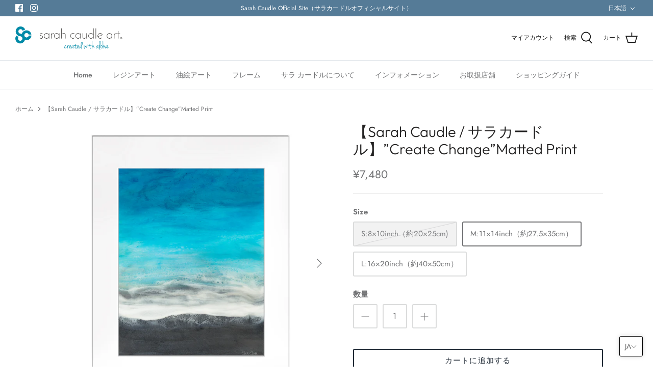

--- FILE ---
content_type: text/html; charset=utf-8
request_url: https://sarahcaudleart.jp/products/sarah-caudle-%E3%82%B5%E3%83%A9%E3%82%AB%E3%83%BC%E3%83%89%E3%83%AB-create-change-matted-prints
body_size: 55213
content:
<!DOCTYPE html>
<html lang="ja">
<head>
  <!-- Symmetry 5.2.0 -->

  <link rel="preload" href="//sarahcaudleart.jp/cdn/shop/t/10/assets/styles.css?v=114466723344449238851764128074" as="style">
  <meta charset="utf-8" />
<meta name="viewport" content="width=device-width,initial-scale=1.0" />
<meta http-equiv="X-UA-Compatible" content="IE=edge">

<link rel="preconnect" href="https://cdn.shopify.com" crossorigin>
<link rel="preconnect" href="https://fonts.shopify.com" crossorigin>
<link rel="preconnect" href="https://monorail-edge.shopifysvc.com"><link rel="preload" as="font" href="//sarahcaudleart.jp/cdn/fonts/jost/jost_n4.d47a1b6347ce4a4c9f437608011273009d91f2b7.woff2" type="font/woff2" crossorigin><link rel="preload" as="font" href="//sarahcaudleart.jp/cdn/fonts/jost/jost_n7.921dc18c13fa0b0c94c5e2517ffe06139c3615a3.woff2" type="font/woff2" crossorigin><link rel="preload" as="font" href="//sarahcaudleart.jp/cdn/fonts/jost/jost_i4.b690098389649750ada222b9763d55796c5283a5.woff2" type="font/woff2" crossorigin><link rel="preload" as="font" href="//sarahcaudleart.jp/cdn/fonts/jost/jost_i7.d8201b854e41e19d7ed9b1a31fe4fe71deea6d3f.woff2" type="font/woff2" crossorigin><link rel="preload" as="font" href="//sarahcaudleart.jp/cdn/fonts/jost/jost_n5.7c8497861ffd15f4e1284cd221f14658b0e95d61.woff2" type="font/woff2" crossorigin><link rel="preload" as="font" href="//sarahcaudleart.jp/cdn/fonts/outfit/outfit_n3.8c97ae4c4fac7c2ea467a6dc784857f4de7e0e37.woff2" type="font/woff2" crossorigin><link rel="preload" as="font" href="//sarahcaudleart.jp/cdn/fonts/jost/jost_n4.d47a1b6347ce4a4c9f437608011273009d91f2b7.woff2" type="font/woff2" crossorigin><link rel="preload" href="//sarahcaudleart.jp/cdn/shop/t/10/assets/vendor.min.js?v=11589511144441591071646219477" as="script">
<link rel="preload" href="//sarahcaudleart.jp/cdn/shop/t/10/assets/theme.js?v=74057171116833319041646219477" as="script"><link rel="canonical" href="https://sarahcaudleart.jp/products/sarah-caudle-%e3%82%b5%e3%83%a9%e3%82%ab%e3%83%bc%e3%83%89%e3%83%ab-create-change-matted-prints" /><link rel="shortcut icon" href="//sarahcaudleart.jp/cdn/shop/files/SC.png?v=1652926630" type="image/png" /><meta name="description" content="ハワイのアーティスト、Sarah Caudle（サラ カードル）のアート。ダイナミックな色彩と流れるような動きのある表現スタイル、有機的な構図でハワイの自然や青い海や波を描いた彼女の作品は、安らぎとアロハに満ち、見るものの心を癒してくれます。 Create Change今もなお美しいものに成長している黒砂のハワイのビーチのように、私たちも良い方向に変化を起こすことができる思いを描いたアートです。 Matted Print （マットプリント）マットプリントは、高品質なフォトペーパー紙にジークレー印刷し、厚みのある白い台紙を表面と裏で保護したアートです。各種サイズをご用意しておりますので、立てかけたり、額に入れて飾ったり。お部屋にSar">
  <meta name="theme-color" content="#212b36">

  <title>
    【Sarah Caudle / サラカードル】”Create Change”Matted Print &ndash; Sarah Caudle Art Japan
  </title>

  <meta property="og:site_name" content="Sarah Caudle Art Japan">
<meta property="og:url" content="https://sarahcaudleart.jp/products/sarah-caudle-%e3%82%b5%e3%83%a9%e3%82%ab%e3%83%bc%e3%83%89%e3%83%ab-create-change-matted-prints">
<meta property="og:title" content="【Sarah Caudle / サラカードル】”Create Change”Matted Print">
<meta property="og:type" content="product">
<meta property="og:description" content="ハワイのアーティスト、Sarah Caudle（サラ カードル）のアート。ダイナミックな色彩と流れるような動きのある表現スタイル、有機的な構図でハワイの自然や青い海や波を描いた彼女の作品は、安らぎとアロハに満ち、見るものの心を癒してくれます。 Create Change今もなお美しいものに成長している黒砂のハワイのビーチのように、私たちも良い方向に変化を起こすことができる思いを描いたアートです。 Matted Print （マットプリント）マットプリントは、高品質なフォトペーパー紙にジークレー印刷し、厚みのある白い台紙を表面と裏で保護したアートです。各種サイズをご用意しておりますので、立てかけたり、額に入れて飾ったり。お部屋にSar"><meta property="og:image" content="http://sarahcaudleart.jp/cdn/shop/products/CreateChange_matted_1200x1200.jpg?v=1599557072">
  <meta property="og:image:secure_url" content="https://sarahcaudleart.jp/cdn/shop/products/CreateChange_matted_1200x1200.jpg?v=1599557072">
  <meta property="og:image:width" content="1350">
  <meta property="og:image:height" content="1350"><meta property="og:price:amount" content="7,480">
  <meta property="og:price:currency" content="JPY"><meta name="twitter:card" content="summary_large_image">
<meta name="twitter:title" content="【Sarah Caudle / サラカードル】”Create Change”Matted Print">
<meta name="twitter:description" content="ハワイのアーティスト、Sarah Caudle（サラ カードル）のアート。ダイナミックな色彩と流れるような動きのある表現スタイル、有機的な構図でハワイの自然や青い海や波を描いた彼女の作品は、安らぎとアロハに満ち、見るものの心を癒してくれます。 Create Change今もなお美しいものに成長している黒砂のハワイのビーチのように、私たちも良い方向に変化を起こすことができる思いを描いたアートです。 Matted Print （マットプリント）マットプリントは、高品質なフォトペーパー紙にジークレー印刷し、厚みのある白い台紙を表面と裏で保護したアートです。各種サイズをご用意しておりますので、立てかけたり、額に入れて飾ったり。お部屋にSar">


  <link href="//sarahcaudleart.jp/cdn/shop/t/10/assets/styles.css?v=114466723344449238851764128074" rel="stylesheet" type="text/css" media="all" />
      <link href="//sarahcaudleart.jp/cdn/shop/t/10/assets/add.css?v=136569297255885118491653297292" rel="stylesheet" type="text/css" media="all" />

  <script>
    window.theme = window.theme || {};
    theme.money_format_with_product_code_preference = "\u003cspan class=money\u003e¥{{amount_no_decimals}}\u003c\/span\u003e";
    theme.money_format_with_cart_code_preference = "\u003cspan class=money\u003e¥{{amount_no_decimals}}\u003c\/span\u003e";
    theme.money_format = "\u003cspan class=money\u003e¥{{amount_no_decimals}}\u003c\/span\u003e";
    theme.strings = {
      previous: "前",
      next: "次",
      addressError: "アドレスを検索中にエラーが発生しました",
      addressNoResults: "そのアドレスの結果はありません",
      addressQueryLimit: "GoogleAPIの使用制限を超えました。 \u003cahref = \"https:\/\/developers.google.com\/maps\/premium\/usage-limits\"\u003eプレミアムプラン\u003c\/a\u003eへのアップグレードを検討してください。",
      authError: "Google MapsAPIキーの認証に問題がありました。",
      icon_labels_left: "左",
      icon_labels_right: "右",
      icon_labels_down: "下",
      icon_labels_close: "選ぶ",
      icon_labels_plus: "Plus",
      cart_terms_confirmation: "続行する前に、利用規約に同意する必要があります。",
      products_listing_from: "from",
      layout_live_search_see_all: "すべての結果を見る",
      products_product_add_to_cart: "カートに追加する",
      products_variant_no_stock: "Sold out",
      products_variant_non_existent: "利用できません",
      products_product_pick_a: "Pick a",
      products_product_unit_price_separator: "\/",
      general_navigation_menu_toggle_aria_label: "Toggle menu",
      general_accessibility_labels_close: "選ぶ",
      products_added_notification_title: "追加",
      products_added_notification_item: "アイテム",
      products_added_notification_unit_price: "商品価格",
      products_added_notification_quantity: "数量",
      products_added_notification_total_price: "合計金額",
      products_added_notification_shipping_note: "　",
      products_added_notification_keep_shopping: "買い物を続ける",
      products_added_notification_cart: "カートを見る",
      products_product_adding_to_cart: "追加する",
      products_product_added_to_cart: "カートに追加",
      products_added_notification_subtotal: "小計",
      products_labels_sold_out: "Sold Out",
      products_labels_sale: "Sale",
      products_labels_percent_reduction: "[[ amount ]]% off",
      products_labels_value_reduction_html: "[[ amount ]] off",
      products_product_preorder: "Pre-order",
      general_quick_search_pages: "Pages",
      general_quick_search_no_results: "申し訳ありませんが、結果が見つかりませんでした",
      collections_general_see_all_subcollections: "全て見る..."
    };
    theme.routes = {
      search_url: '/search',
      cart_url: '/cart',
      cart_add_url: '/cart/add',
      cart_change_url: '/cart/change',
      predictive_search_url: '/search/suggest'
    };
    theme.settings = {
      cart_type: "drawer",
      quickbuy_style: "off",
      avoid_orphans: true
    };
    document.documentElement.classList.add('js');
  </script>
  <!--追加-->
<script src="https://ajax.googleapis.com/ajax/libs/jquery/3.4.1/jquery.min.js"></script>
    <link href="https://cdnjs.cloudflare.com/ajax/libs/lightbox2/2.7.1/css/lightbox.css" rel="stylesheet">
<script src="https://cdnjs.cloudflare.com/ajax/libs/lightbox2/2.7.1/js/lightbox.min.js" type="text/javascript"></script><script>window.performance && window.performance.mark && window.performance.mark('shopify.content_for_header.start');</script><meta id="shopify-digital-wallet" name="shopify-digital-wallet" content="/44539248796/digital_wallets/dialog">
<link rel="alternate" hreflang="x-default" href="https://sarahcaudleart.jp/products/sarah-caudle-%E3%82%B5%E3%83%A9%E3%82%AB%E3%83%BC%E3%83%89%E3%83%AB-create-change-matted-prints">
<link rel="alternate" hreflang="ja" href="https://sarahcaudleart.jp/products/sarah-caudle-%E3%82%B5%E3%83%A9%E3%82%AB%E3%83%BC%E3%83%89%E3%83%AB-create-change-matted-prints">
<link rel="alternate" hreflang="en" href="https://sarahcaudleart.jp/en/products/sarah-caudle-%E3%82%B5%E3%83%A9%E3%82%AB%E3%83%BC%E3%83%89%E3%83%AB-create-change-matted-prints">
<link rel="alternate" type="application/json+oembed" href="https://sarahcaudleart.jp/products/sarah-caudle-%e3%82%b5%e3%83%a9%e3%82%ab%e3%83%bc%e3%83%89%e3%83%ab-create-change-matted-prints.oembed">
<script async="async" src="/checkouts/internal/preloads.js?locale=ja-JP"></script>
<script id="shopify-features" type="application/json">{"accessToken":"962a730561e2355c04e52140d9f7bc57","betas":["rich-media-storefront-analytics"],"domain":"sarahcaudleart.jp","predictiveSearch":false,"shopId":44539248796,"locale":"ja"}</script>
<script>var Shopify = Shopify || {};
Shopify.shop = "sarah-caudle-art.myshopify.com";
Shopify.locale = "ja";
Shopify.currency = {"active":"JPY","rate":"1.0"};
Shopify.country = "JP";
Shopify.theme = {"name":"Symmetry","id":129335099576,"schema_name":"Symmetry","schema_version":"5.2.0","theme_store_id":568,"role":"main"};
Shopify.theme.handle = "null";
Shopify.theme.style = {"id":null,"handle":null};
Shopify.cdnHost = "sarahcaudleart.jp/cdn";
Shopify.routes = Shopify.routes || {};
Shopify.routes.root = "/";</script>
<script type="module">!function(o){(o.Shopify=o.Shopify||{}).modules=!0}(window);</script>
<script>!function(o){function n(){var o=[];function n(){o.push(Array.prototype.slice.apply(arguments))}return n.q=o,n}var t=o.Shopify=o.Shopify||{};t.loadFeatures=n(),t.autoloadFeatures=n()}(window);</script>
<script id="shop-js-analytics" type="application/json">{"pageType":"product"}</script>
<script defer="defer" async type="module" src="//sarahcaudleart.jp/cdn/shopifycloud/shop-js/modules/v2/client.init-shop-cart-sync_0MstufBG.ja.esm.js"></script>
<script defer="defer" async type="module" src="//sarahcaudleart.jp/cdn/shopifycloud/shop-js/modules/v2/chunk.common_jll-23Z1.esm.js"></script>
<script defer="defer" async type="module" src="//sarahcaudleart.jp/cdn/shopifycloud/shop-js/modules/v2/chunk.modal_HXih6-AF.esm.js"></script>
<script type="module">
  await import("//sarahcaudleart.jp/cdn/shopifycloud/shop-js/modules/v2/client.init-shop-cart-sync_0MstufBG.ja.esm.js");
await import("//sarahcaudleart.jp/cdn/shopifycloud/shop-js/modules/v2/chunk.common_jll-23Z1.esm.js");
await import("//sarahcaudleart.jp/cdn/shopifycloud/shop-js/modules/v2/chunk.modal_HXih6-AF.esm.js");

  window.Shopify.SignInWithShop?.initShopCartSync?.({"fedCMEnabled":true,"windoidEnabled":true});

</script>
<script>(function() {
  var isLoaded = false;
  function asyncLoad() {
    if (isLoaded) return;
    isLoaded = true;
    var urls = ["https:\/\/delivery-date-and-time-picker.amp.tokyo\/script_tags\/cart_attributes.js?shop=sarah-caudle-art.myshopify.com","https:\/\/instafeed.nfcube.com\/cdn\/2109c390f9250cd403fd61154656db15.js?shop=sarah-caudle-art.myshopify.com"];
    for (var i = 0; i < urls.length; i++) {
      var s = document.createElement('script');
      s.type = 'text/javascript';
      s.async = true;
      s.src = urls[i];
      var x = document.getElementsByTagName('script')[0];
      x.parentNode.insertBefore(s, x);
    }
  };
  if(window.attachEvent) {
    window.attachEvent('onload', asyncLoad);
  } else {
    window.addEventListener('load', asyncLoad, false);
  }
})();</script>
<script id="__st">var __st={"a":44539248796,"offset":32400,"reqid":"83d765ec-8ea8-4beb-b45b-a79879f75a37-1769357085","pageurl":"sarahcaudleart.jp\/products\/sarah-caudle-%E3%82%B5%E3%83%A9%E3%82%AB%E3%83%BC%E3%83%89%E3%83%AB-create-change-matted-prints","u":"e095d46300f6","p":"product","rtyp":"product","rid":5511827194012};</script>
<script>window.ShopifyPaypalV4VisibilityTracking = true;</script>
<script id="captcha-bootstrap">!function(){'use strict';const t='contact',e='account',n='new_comment',o=[[t,t],['blogs',n],['comments',n],[t,'customer']],c=[[e,'customer_login'],[e,'guest_login'],[e,'recover_customer_password'],[e,'create_customer']],r=t=>t.map((([t,e])=>`form[action*='/${t}']:not([data-nocaptcha='true']) input[name='form_type'][value='${e}']`)).join(','),a=t=>()=>t?[...document.querySelectorAll(t)].map((t=>t.form)):[];function s(){const t=[...o],e=r(t);return a(e)}const i='password',u='form_key',d=['recaptcha-v3-token','g-recaptcha-response','h-captcha-response',i],f=()=>{try{return window.sessionStorage}catch{return}},m='__shopify_v',_=t=>t.elements[u];function p(t,e,n=!1){try{const o=window.sessionStorage,c=JSON.parse(o.getItem(e)),{data:r}=function(t){const{data:e,action:n}=t;return t[m]||n?{data:e,action:n}:{data:t,action:n}}(c);for(const[e,n]of Object.entries(r))t.elements[e]&&(t.elements[e].value=n);n&&o.removeItem(e)}catch(o){console.error('form repopulation failed',{error:o})}}const l='form_type',E='cptcha';function T(t){t.dataset[E]=!0}const w=window,h=w.document,L='Shopify',v='ce_forms',y='captcha';let A=!1;((t,e)=>{const n=(g='f06e6c50-85a8-45c8-87d0-21a2b65856fe',I='https://cdn.shopify.com/shopifycloud/storefront-forms-hcaptcha/ce_storefront_forms_captcha_hcaptcha.v1.5.2.iife.js',D={infoText:'hCaptchaによる保護',privacyText:'プライバシー',termsText:'利用規約'},(t,e,n)=>{const o=w[L][v],c=o.bindForm;if(c)return c(t,g,e,D).then(n);var r;o.q.push([[t,g,e,D],n]),r=I,A||(h.body.append(Object.assign(h.createElement('script'),{id:'captcha-provider',async:!0,src:r})),A=!0)});var g,I,D;w[L]=w[L]||{},w[L][v]=w[L][v]||{},w[L][v].q=[],w[L][y]=w[L][y]||{},w[L][y].protect=function(t,e){n(t,void 0,e),T(t)},Object.freeze(w[L][y]),function(t,e,n,w,h,L){const[v,y,A,g]=function(t,e,n){const i=e?o:[],u=t?c:[],d=[...i,...u],f=r(d),m=r(i),_=r(d.filter((([t,e])=>n.includes(e))));return[a(f),a(m),a(_),s()]}(w,h,L),I=t=>{const e=t.target;return e instanceof HTMLFormElement?e:e&&e.form},D=t=>v().includes(t);t.addEventListener('submit',(t=>{const e=I(t);if(!e)return;const n=D(e)&&!e.dataset.hcaptchaBound&&!e.dataset.recaptchaBound,o=_(e),c=g().includes(e)&&(!o||!o.value);(n||c)&&t.preventDefault(),c&&!n&&(function(t){try{if(!f())return;!function(t){const e=f();if(!e)return;const n=_(t);if(!n)return;const o=n.value;o&&e.removeItem(o)}(t);const e=Array.from(Array(32),(()=>Math.random().toString(36)[2])).join('');!function(t,e){_(t)||t.append(Object.assign(document.createElement('input'),{type:'hidden',name:u})),t.elements[u].value=e}(t,e),function(t,e){const n=f();if(!n)return;const o=[...t.querySelectorAll(`input[type='${i}']`)].map((({name:t})=>t)),c=[...d,...o],r={};for(const[a,s]of new FormData(t).entries())c.includes(a)||(r[a]=s);n.setItem(e,JSON.stringify({[m]:1,action:t.action,data:r}))}(t,e)}catch(e){console.error('failed to persist form',e)}}(e),e.submit())}));const S=(t,e)=>{t&&!t.dataset[E]&&(n(t,e.some((e=>e===t))),T(t))};for(const o of['focusin','change'])t.addEventListener(o,(t=>{const e=I(t);D(e)&&S(e,y())}));const B=e.get('form_key'),M=e.get(l),P=B&&M;t.addEventListener('DOMContentLoaded',(()=>{const t=y();if(P)for(const e of t)e.elements[l].value===M&&p(e,B);[...new Set([...A(),...v().filter((t=>'true'===t.dataset.shopifyCaptcha))])].forEach((e=>S(e,t)))}))}(h,new URLSearchParams(w.location.search),n,t,e,['guest_login'])})(!0,!0)}();</script>
<script integrity="sha256-4kQ18oKyAcykRKYeNunJcIwy7WH5gtpwJnB7kiuLZ1E=" data-source-attribution="shopify.loadfeatures" defer="defer" src="//sarahcaudleart.jp/cdn/shopifycloud/storefront/assets/storefront/load_feature-a0a9edcb.js" crossorigin="anonymous"></script>
<script data-source-attribution="shopify.dynamic_checkout.dynamic.init">var Shopify=Shopify||{};Shopify.PaymentButton=Shopify.PaymentButton||{isStorefrontPortableWallets:!0,init:function(){window.Shopify.PaymentButton.init=function(){};var t=document.createElement("script");t.src="https://sarahcaudleart.jp/cdn/shopifycloud/portable-wallets/latest/portable-wallets.ja.js",t.type="module",document.head.appendChild(t)}};
</script>
<script data-source-attribution="shopify.dynamic_checkout.buyer_consent">
  function portableWalletsHideBuyerConsent(e){var t=document.getElementById("shopify-buyer-consent"),n=document.getElementById("shopify-subscription-policy-button");t&&n&&(t.classList.add("hidden"),t.setAttribute("aria-hidden","true"),n.removeEventListener("click",e))}function portableWalletsShowBuyerConsent(e){var t=document.getElementById("shopify-buyer-consent"),n=document.getElementById("shopify-subscription-policy-button");t&&n&&(t.classList.remove("hidden"),t.removeAttribute("aria-hidden"),n.addEventListener("click",e))}window.Shopify?.PaymentButton&&(window.Shopify.PaymentButton.hideBuyerConsent=portableWalletsHideBuyerConsent,window.Shopify.PaymentButton.showBuyerConsent=portableWalletsShowBuyerConsent);
</script>
<script>
  function portableWalletsCleanup(e){e&&e.src&&console.error("Failed to load portable wallets script "+e.src);var t=document.querySelectorAll("shopify-accelerated-checkout .shopify-payment-button__skeleton, shopify-accelerated-checkout-cart .wallet-cart-button__skeleton"),e=document.getElementById("shopify-buyer-consent");for(let e=0;e<t.length;e++)t[e].remove();e&&e.remove()}function portableWalletsNotLoadedAsModule(e){e instanceof ErrorEvent&&"string"==typeof e.message&&e.message.includes("import.meta")&&"string"==typeof e.filename&&e.filename.includes("portable-wallets")&&(window.removeEventListener("error",portableWalletsNotLoadedAsModule),window.Shopify.PaymentButton.failedToLoad=e,"loading"===document.readyState?document.addEventListener("DOMContentLoaded",window.Shopify.PaymentButton.init):window.Shopify.PaymentButton.init())}window.addEventListener("error",portableWalletsNotLoadedAsModule);
</script>

<script type="module" src="https://sarahcaudleart.jp/cdn/shopifycloud/portable-wallets/latest/portable-wallets.ja.js" onError="portableWalletsCleanup(this)" crossorigin="anonymous"></script>
<script nomodule>
  document.addEventListener("DOMContentLoaded", portableWalletsCleanup);
</script>

<link id="shopify-accelerated-checkout-styles" rel="stylesheet" media="screen" href="https://sarahcaudleart.jp/cdn/shopifycloud/portable-wallets/latest/accelerated-checkout-backwards-compat.css" crossorigin="anonymous">
<style id="shopify-accelerated-checkout-cart">
        #shopify-buyer-consent {
  margin-top: 1em;
  display: inline-block;
  width: 100%;
}

#shopify-buyer-consent.hidden {
  display: none;
}

#shopify-subscription-policy-button {
  background: none;
  border: none;
  padding: 0;
  text-decoration: underline;
  font-size: inherit;
  cursor: pointer;
}

#shopify-subscription-policy-button::before {
  box-shadow: none;
}

      </style>
<script id="sections-script" data-sections="product-recommendations" defer="defer" src="//sarahcaudleart.jp/cdn/shop/t/10/compiled_assets/scripts.js?v=3289"></script>
<script>window.performance && window.performance.mark && window.performance.mark('shopify.content_for_header.end');</script>
<!-- BEGIN app block: shopify://apps/t-lab-ai-language-translate/blocks/custom_translations/b5b83690-efd4-434d-8c6a-a5cef4019faf --><!-- BEGIN app snippet: custom_translation_scripts --><script>
(()=>{var o=/\([0-9]+?\)$/,M=/\r?\n|\r|\t|\xa0|\u200B|\u200E|&nbsp;| /g,v=/<\/?[a-z][\s\S]*>/i,t=/^(https?:\/\/|\/\/)[^\s/$.?#].[^\s]*$/i,k=/\{\{\s*([a-zA-Z_]\w*)\s*\}\}/g,p=/\{\{\s*([a-zA-Z_]\w*)\s*\}\}/,r=/^(https:)?\/\/cdn\.shopify\.com\/(.+)\.(png|jpe?g|gif|webp|svgz?|bmp|tiff?|ico|avif)/i,e=/^(https:)?\/\/cdn\.shopify\.com/i,a=/\b(?:https?|ftp)?:?\/\/?[^\s\/]+\/[^\s]+\.(?:png|jpe?g|gif|webp|svgz?|bmp|tiff?|ico|avif)\b/i,I=/url\(['"]?(.*?)['"]?\)/,m="__label:",i=document.createElement("textarea"),u={t:["src","data-src","data-source","data-href","data-zoom","data-master","data-bg","base-src"],i:["srcset","data-srcset"],o:["href","data-href"],u:["href","data-href","data-src","data-zoom"]},g=new Set(["img","picture","button","p","a","input"]),h=16.67,s=function(n){return n.nodeType===Node.ELEMENT_NODE},c=function(n){return n.nodeType===Node.TEXT_NODE};function w(n){return r.test(n.trim())||a.test(n.trim())}function b(n){return(n=>(n=n.trim(),t.test(n)))(n)||e.test(n.trim())}var l=function(n){return!n||0===n.trim().length};function j(n){return i.innerHTML=n,i.value}function T(n){return A(j(n))}function A(n){return n.trim().replace(o,"").replace(M,"").trim()}var _=1e3;function D(n){n=n.trim().replace(M,"").replace(/&amp;/g,"&").replace(/&gt;/g,">").replace(/&lt;/g,"<").trim();return n.length>_?N(n):n}function E(n){return n.trim().toLowerCase().replace(/^https:/i,"")}function N(n){for(var t=5381,r=0;r<n.length;r++)t=(t<<5)+t^n.charCodeAt(r);return(t>>>0).toString(36)}function f(n){for(var t=document.createElement("template"),r=(t.innerHTML=n,["SCRIPT","IFRAME","OBJECT","EMBED","LINK","META"]),e=/^(on\w+|srcdoc|style)$/i,a=document.createTreeWalker(t.content,NodeFilter.SHOW_ELEMENT),i=a.nextNode();i;i=a.nextNode()){var o=i;if(r.includes(o.nodeName))o.remove();else for(var u=o.attributes.length-1;0<=u;--u)e.test(o.attributes[u].name)&&o.removeAttribute(o.attributes[u].name)}return t.innerHTML}function d(n,t,r){void 0===r&&(r=20);for(var e=n,a=0;e&&e.parentElement&&a<r;){for(var i=e.parentElement,o=0,u=t;o<u.length;o++)for(var s=u[o],c=0,l=s.l;c<l.length;c++){var f=l[c];switch(f.type){case"class":for(var d=0,v=i.classList;d<v.length;d++){var p=v[d];if(f.value.test(p))return s.label}break;case"id":if(i.id&&f.value.test(i.id))return s.label;break;case"attribute":if(i.hasAttribute(f.name)){if(!f.value)return s.label;var m=i.getAttribute(f.name);if(m&&f.value.test(m))return s.label}}}e=i,a++}return"unknown"}function y(n,t){var r,e,a;"function"==typeof window.fetch&&"AbortController"in window?(r=new AbortController,e=setTimeout(function(){return r.abort()},3e3),fetch(n,{credentials:"same-origin",signal:r.signal}).then(function(n){return clearTimeout(e),n.ok?n.json():Promise.reject(n)}).then(t).catch(console.error)):((a=new XMLHttpRequest).onreadystatechange=function(){4===a.readyState&&200===a.status&&t(JSON.parse(a.responseText))},a.open("GET",n,!0),a.timeout=3e3,a.send())}function O(){var l=/([^\s]+)\.(png|jpe?g|gif|webp|svgz?|bmp|tiff?|ico|avif)$/i,f=/_(\{width\}x*|\{width\}x\{height\}|\d{3,4}x\d{3,4}|\d{3,4}x|x\d{3,4}|pinco|icon|thumb|small|compact|medium|large|grande|original|master)(_crop_\w+)*(@[2-3]x)*(.progressive)*$/i,d=/^(https?|ftp|file):\/\//i;function r(n){var t,r="".concat(n.path).concat(n.v).concat(null!=(r=n.size)?r:"",".").concat(n.p);return n.m&&(r="".concat(n.path).concat(n.m,"/").concat(n.v).concat(null!=(t=n.size)?t:"",".").concat(n.p)),n.host&&(r="".concat(null!=(t=n.protocol)?t:"","//").concat(n.host).concat(r)),n.g&&(r+=n.g),r}return{h:function(n){var t=!0,r=(d.test(n)||n.startsWith("//")||(t=!1,n="https://example.com"+n),t);n.startsWith("//")&&(r=!1,n="https:"+n);try{new URL(n)}catch(n){return null}var e,a,i,o,u,s,n=new URL(n),c=n.pathname.split("/").filter(function(n){return n});return c.length<1||(a=c.pop(),e=null!=(e=c.pop())?e:null,null===(a=a.match(l)))?null:(s=a[1],a=a[2],i=s.match(f),o=s,(u=null)!==i&&(o=s.substring(0,i.index),u=i[0]),s=0<c.length?"/"+c.join("/")+"/":"/",{protocol:r?n.protocol:null,host:t?n.host:null,path:s,g:n.search,m:e,v:o,size:u,p:a,version:n.searchParams.get("v"),width:n.searchParams.get("width")})},T:r,S:function(n){return(n.m?"/".concat(n.m,"/"):"/").concat(n.v,".").concat(n.p)},M:function(n){return(n.m?"/".concat(n.m,"/"):"/").concat(n.v,".").concat(n.p,"?v=").concat(n.version||"0")},k:function(n,t){return r({protocol:t.protocol,host:t.host,path:t.path,g:t.g,m:t.m,v:t.v,size:n.size,p:t.p,version:t.version,width:t.width})}}}var x,S,C={},H={};function q(p,n){var m=new Map,g=new Map,i=new Map,r=new Map,e=new Map,a=new Map,o=new Map,u=function(n){return n.toLowerCase().replace(/[\s\W_]+/g,"")},s=new Set(n.A.map(u)),c=0,l=!1,f=!1,d=O();function v(n,t,r){s.has(u(n))||n&&t&&(r.set(n,t),l=!0)}function t(n,t){if(n&&n.trim()&&0!==m.size){var r=A(n),e=H[r];if(e&&(p.log("dictionary",'Overlapping text: "'.concat(n,'" related to html: "').concat(e,'"')),t)&&(n=>{if(n)for(var t=h(n.outerHTML),r=t._,e=(t.I||(r=0),n.parentElement),a=0;e&&a<5;){var i=h(e.outerHTML),o=i.I,i=i._;if(o){if(p.log("dictionary","Ancestor depth ".concat(a,": overlap score=").concat(i.toFixed(3),", base=").concat(r.toFixed(3))),r<i)return 1;if(i<r&&0<r)return}e=e.parentElement,a++}})(t))p.log("dictionary",'Skipping text translation for "'.concat(n,'" because an ancestor HTML translation exists'));else{e=m.get(r);if(e)return e;var a=n;if(a&&a.trim()&&0!==g.size){for(var i,o,u,s=g.entries(),c=s.next();!c.done;){var l=c.value[0],f=c.value[1],d=a.trim().match(l);if(d&&1<d.length){i=l,o=f,u=d;break}c=s.next()}if(i&&o&&u){var v=u.slice(1),t=o.match(k);if(t&&t.length===v.length)return t.reduce(function(n,t,r){return n.replace(t,v[r])},o)}}}}return null}function h(n){var r,e,a;return!n||!n.trim()||0===i.size?{I:null,_:0}:(r=D(n),a=0,(e=null)!=(n=i.get(r))?{I:n,_:1}:(i.forEach(function(n,t){-1!==t.indexOf(r)&&(t=r.length/t.length,a<t)&&(a=t,e=n)}),{I:e,_:a}))}function w(n){return n&&n.trim()&&0!==i.size&&(n=D(n),null!=(n=i.get(n)))?n:null}function b(n){if(n&&n.trim()&&0!==r.size){var t=E(n),t=r.get(t);if(t)return t;t=d.h(n);if(t){n=d.M(t).toLowerCase(),n=r.get(n);if(n)return n;n=d.S(t).toLowerCase(),t=r.get(n);if(t)return t}}return null}function T(n){return!n||!n.trim()||0===e.size||void 0===(n=e.get(A(n)))?null:n}function y(n){return!n||!n.trim()||0===a.size||void 0===(n=a.get(E(n)))?null:n}function x(n){var t;return!n||!n.trim()||0===o.size?null:null!=(t=o.get(A(n)))?t:(t=D(n),void 0!==(n=o.get(t))?n:null)}function S(){var n={j:m,D:g,N:i,O:r,C:e,H:a,q:o,L:l,R:c,F:C};return JSON.stringify(n,function(n,t){return t instanceof Map?Object.fromEntries(t.entries()):t})}return{J:function(n,t){v(n,t,m)},U:function(n,t){n&&t&&(n=new RegExp("^".concat(n,"$"),"s"),g.set(n,t),l=!0)},$:function(n,t){var r;n!==t&&(v((r=j(r=n).trim().replace(M,"").trim()).length>_?N(r):r,t,i),c=Math.max(c,n.length))},P:function(n,t){v(n,t,r),(n=d.h(n))&&(v(d.M(n).toLowerCase(),t,r),v(d.S(n).toLowerCase(),t,r))},G:function(n,t){v(n.replace("[img-alt]","").replace(M,"").trim(),t,e)},B:function(n,t){v(n,t,a)},W:function(n,t){f=!0,v(n,t,o)},V:function(){return p.log("dictionary","Translation dictionaries: ",S),i.forEach(function(n,r){m.forEach(function(n,t){r!==t&&-1!==r.indexOf(t)&&(C[t]=A(n),H[t]=r)})}),p.log("dictionary","appliedTextTranslations: ",JSON.stringify(C)),p.log("dictionary","overlappingTexts: ",JSON.stringify(H)),{L:l,Z:f,K:t,X:w,Y:b,nn:T,tn:y,rn:x}}}}function z(n,t,r){function f(n,t){t=n.split(t);return 2===t.length?t[1].trim()?t:[t[0]]:[n]}var d=q(r,t);return n.forEach(function(n){if(n){var c,l=n.name,n=n.value;if(l&&n){if("string"==typeof n)try{c=JSON.parse(n)}catch(n){return void r.log("dictionary","Invalid metafield JSON for "+l,function(){return String(n)})}else c=n;c&&Object.keys(c).forEach(function(e){if(e){var n,t,r,a=c[e];if(a)if(e!==a)if(l.includes("judge"))r=T(e),d.W(r,a);else if(e.startsWith("[img-alt]"))d.G(e,a);else if(e.startsWith("[img-src]"))n=E(e.replace("[img-src]","")),d.P(n,a);else if(v.test(e))d.$(e,a);else if(w(e))n=E(e),d.P(n,a);else if(b(e))r=E(e),d.B(r,a);else if("/"===(n=(n=e).trim())[0]&&"/"!==n[1]&&(r=E(e),d.B(r,a),r=T(e),d.J(r,a)),p.test(e))(s=(r=e).match(k))&&0<s.length&&(t=r.replace(/[-\/\\^$*+?.()|[\]]/g,"\\$&"),s.forEach(function(n){t=t.replace(n,"(.*)")}),d.U(t,a));else if(e.startsWith(m))r=a.replace(m,""),s=e.replace(m,""),d.J(T(s),r);else{if("product_tags"===l)for(var i=0,o=["_",":"];i<o.length;i++){var u=(n=>{if(e.includes(n)){var t=f(e,n),r=f(a,n);if(t.length===r.length)return t.forEach(function(n,t){n!==r[t]&&(d.J(T(n),r[t]),d.J(T("".concat(n,":")),"".concat(r[t],":")))}),{value:void 0}}})(o[i]);if("object"==typeof u)return u.value}var s=T(e);s!==a&&d.J(s,a)}}})}}}),d.V()}function L(y,x){var e=[{label:"judge-me",l:[{type:"class",value:/jdgm/i},{type:"id",value:/judge-me/i},{type:"attribute",name:"data-widget-name",value:/review_widget/i}]}],a=O();function S(r,n,e){n.forEach(function(n){var t=r.getAttribute(n);t&&(t=n.includes("href")?e.tn(t):e.K(t))&&r.setAttribute(n,t)})}function M(n,t,r){var e,a=n.getAttribute(t);a&&((e=i(a=E(a.split("&")[0]),r))?n.setAttribute(t,e):(e=r.tn(a))&&n.setAttribute(t,e))}function k(n,t,r){var e=n.getAttribute(t);e&&(e=((n,t)=>{var r=(n=n.split(",").filter(function(n){return null!=n&&""!==n.trim()}).map(function(n){var n=n.trim().split(/\s+/),t=n[0].split("?"),r=t[0],t=t[1],t=t?t.split("&"):[],e=((n,t)=>{for(var r=0;r<n.length;r++)if(t(n[r]))return n[r];return null})(t,function(n){return n.startsWith("v=")}),t=t.filter(function(n){return!n.startsWith("v=")}),n=n[1];return{url:r,version:e,en:t.join("&"),size:n}}))[0].url;if(r=i(r=n[0].version?"".concat(r,"?").concat(n[0].version):r,t)){var e=a.h(r);if(e)return n.map(function(n){var t=n.url,r=a.h(t);return r&&(t=a.k(r,e)),n.en&&(r=t.includes("?")?"&":"?",t="".concat(t).concat(r).concat(n.en)),t=n.size?"".concat(t," ").concat(n.size):t}).join(",")}})(e,r))&&n.setAttribute(t,e)}function i(n,t){var r=a.h(n);return null===r?null:(n=t.Y(n))?null===(n=a.h(n))?null:a.k(r,n):(n=a.S(r),null===(t=t.Y(n))||null===(n=a.h(t))?null:a.k(r,n))}function A(n,t,r){var e,a,i,o;r.an&&(e=n,a=r.on,u.o.forEach(function(n){var t=e.getAttribute(n);if(!t)return!1;!t.startsWith("/")||t.startsWith("//")||t.startsWith(a)||(t="".concat(a).concat(t),e.setAttribute(n,t))})),i=n,r=u.u.slice(),o=t,r.forEach(function(n){var t,r=i.getAttribute(n);r&&(w(r)?(t=o.Y(r))&&i.setAttribute(n,t):(t=o.tn(r))&&i.setAttribute(n,t))})}function _(t,r){var n,e,a,i,o;u.t.forEach(function(n){return M(t,n,r)}),u.i.forEach(function(n){return k(t,n,r)}),e="alt",a=r,(o=(n=t).getAttribute(e))&&((i=a.nn(o))?n.setAttribute(e,i):(i=a.K(o))&&n.setAttribute(e,i))}return{un:function(n){return!(!n||!s(n)||x.sn.includes((n=n).tagName.toLowerCase())||n.classList.contains("tl-switcher-container")||(n=n.parentNode)&&["SCRIPT","STYLE"].includes(n.nodeName.toUpperCase()))},cn:function(n){if(c(n)&&null!=(t=n.textContent)&&t.trim()){if(y.Z)if("judge-me"===d(n,e,5)){var t=y.rn(n.textContent);if(t)return void(n.textContent=j(t))}var r,t=y.K(n.textContent,n.parentElement||void 0);t&&(r=n.textContent.trim().replace(o,"").trim(),n.textContent=j(n.textContent.replace(r,t)))}},ln:function(n){if(!!l(n.textContent)||!n.innerHTML)return!1;if(y.Z&&"judge-me"===d(n,e,5)){var t=y.rn(n.innerHTML);if(t)return n.innerHTML=f(t),!0}t=y.X(n.innerHTML);return!!t&&(n.innerHTML=f(t),!0)},fn:function(n){var t,r,e,a,i,o,u,s,c,l;switch(S(n,["data-label","title"],y),n.tagName.toLowerCase()){case"span":S(n,["data-tooltip"],y);break;case"a":A(n,y,x);break;case"input":c=u=y,(l=(s=o=n).getAttribute("type"))&&("submit"===l||"button"===l)&&(l=s.getAttribute("value"),c=c.K(l))&&s.setAttribute("value",c),S(o,["placeholder"],u);break;case"textarea":S(n,["placeholder"],y);break;case"img":_(n,y);break;case"picture":for(var f=y,d=n.childNodes,v=0;v<d.length;v++){var p=d[v];if(p.tagName)switch(p.tagName.toLowerCase()){case"source":k(p,"data-srcset",f),k(p,"srcset",f);break;case"img":_(p,f)}}break;case"div":s=l=y,(u=o=c=n)&&(o=o.style.backgroundImage||o.getAttribute("data-bg")||"")&&"none"!==o&&(o=o.match(I))&&o[1]&&(o=o[1],s=s.Y(o))&&(u.style.backgroundImage='url("'.concat(s,'")')),a=c,i=l,["src","data-src","data-bg"].forEach(function(n){return M(a,n,i)}),["data-bgset"].forEach(function(n){return k(a,n,i)}),["data-href"].forEach(function(n){return S(a,[n],i)});break;case"button":r=y,(e=(t=n).getAttribute("value"))&&(r=r.K(e))&&t.setAttribute("value",r);break;case"iframe":e=y,(r=(t=n).getAttribute("src"))&&(e=e.tn(r))&&t.setAttribute("src",e);break;case"video":for(var m=n,g=y,h=["src"],w=0;w<h.length;w++){var b=h[w],T=m.getAttribute(b);T&&(T=g.tn(T))&&m.setAttribute(b,T)}}},getImageTranslation:function(n){return i(n,y)}}}function R(s,c,l){r=c.dn,e=new WeakMap;var r,e,a={add:function(n){var t=Date.now()+r;e.set(n,t)},has:function(n){var t=null!=(t=e.get(n))?t:0;return!(Date.now()>=t&&(e.delete(n),1))}},i=[],o=[],f=[],d=[],u=2*h,v=3*h;function p(n){var t,r,e;n&&(n.nodeType===Node.TEXT_NODE&&s.un(n.parentElement)?s.cn(n):s.un(n)&&(n=n,s.fn(n),t=g.has(n.tagName.toLowerCase())||(t=(t=n).getBoundingClientRect(),r=window.innerHeight||document.documentElement.clientHeight,e=window.innerWidth||document.documentElement.clientWidth,r=t.top<=r&&0<=t.top+t.height,e=t.left<=e&&0<=t.left+t.width,r&&e),a.has(n)||(t?i:o).push(n)))}function m(n){if(l.log("messageHandler","Processing element:",n),s.un(n)){var t=s.ln(n);if(a.add(n),!t){var r=n.childNodes;l.log("messageHandler","Child nodes:",r);for(var e=0;e<r.length;e++)p(r[e])}}}requestAnimationFrame(function n(){for(var t=performance.now();0<i.length;){var r=i.shift();if(r&&!a.has(r)&&m(r),performance.now()-t>=v)break}requestAnimationFrame(n)}),requestAnimationFrame(function n(){for(var t=performance.now();0<o.length;){var r=o.shift();if(r&&!a.has(r)&&m(r),performance.now()-t>=u)break}requestAnimationFrame(n)}),c.vn&&requestAnimationFrame(function n(){for(var t=performance.now();0<f.length;){var r=f.shift();if(r&&s.fn(r),performance.now()-t>=u)break}requestAnimationFrame(n)}),c.pn&&requestAnimationFrame(function n(){for(var t=performance.now();0<d.length;){var r=d.shift();if(r&&s.cn(r),performance.now()-t>=u)break}requestAnimationFrame(n)});var n={subtree:!0,childList:!0,attributes:c.vn,characterData:c.pn};new MutationObserver(function(n){l.log("observer","Observer:",n);for(var t=0;t<n.length;t++){var r=n[t];switch(r.type){case"childList":for(var e=r.addedNodes,a=0;a<e.length;a++)p(e[a]);var i=r.target.childNodes;if(i.length<=10)for(var o=0;o<i.length;o++)p(i[o]);break;case"attributes":var u=r.target;s.un(u)&&u&&f.push(u);break;case"characterData":c.pn&&(u=r.target)&&u.nodeType===Node.TEXT_NODE&&d.push(u)}}}).observe(document.documentElement,n)}void 0===window.TranslationLab&&(window.TranslationLab={}),window.TranslationLab.CustomTranslations=(x=(()=>{var a;try{a=window.localStorage.getItem("tlab_debug_mode")||null}catch(n){a=null}return{log:function(n,t){for(var r=[],e=2;e<arguments.length;e++)r[e-2]=arguments[e];!a||"observer"===n&&"all"===a||("all"===a||a===n||"custom"===n&&"custom"===a)&&(n=r.map(function(n){if("function"==typeof n)try{return n()}catch(n){return"Error generating parameter: ".concat(n.message)}return n}),console.log.apply(console,[t].concat(n)))}}})(),S=null,{init:function(n,t){n&&!n.isPrimaryLocale&&n.translationsMetadata&&n.translationsMetadata.length&&(0<(t=((n,t,r,e)=>{function a(n,t){for(var r=[],e=2;e<arguments.length;e++)r[e-2]=arguments[e];for(var a=0,i=r;a<i.length;a++){var o=i[a];if(o&&void 0!==o[n])return o[n]}return t}var i=window.localStorage.getItem("tlab_feature_options"),o=null;if(i)try{o=JSON.parse(i)}catch(n){e.log("dictionary","Invalid tlab_feature_options JSON",String(n))}var r=a("useMessageHandler",!0,o,i=r),u=a("messageHandlerCooldown",2e3,o,i),s=a("localizeUrls",!1,o,i),c=a("processShadowRoot",!1,o,i),l=a("attributesMutations",!1,o,i),f=a("processCharacterData",!1,o,i),d=a("excludedTemplates",[],o,i),o=a("phraseIgnoreList",[],o,i);return e.log("dictionary","useMessageHandler:",r),e.log("dictionary","messageHandlerCooldown:",u),e.log("dictionary","localizeUrls:",s),e.log("dictionary","processShadowRoot:",c),e.log("dictionary","attributesMutations:",l),e.log("dictionary","processCharacterData:",f),e.log("dictionary","excludedTemplates:",d),e.log("dictionary","phraseIgnoreList:",o),{sn:["html","head","meta","script","noscript","style","link","canvas","svg","g","path","ellipse","br","hr"],locale:n,on:t,gn:r,dn:u,an:s,hn:c,vn:l,pn:f,mn:d,A:o}})(n.locale,n.on,t,x)).mn.length&&t.mn.includes(n.template)||(n=z(n.translationsMetadata,t,x),S=L(n,t),n.L&&(t.gn&&R(S,t,x),window.addEventListener("DOMContentLoaded",function(){function e(n){n=/\/products\/(.+?)(\?.+)?$/.exec(n);return n?n[1]:null}var n,t,r,a;(a=document.querySelector(".cbb-frequently-bought-selector-label-name"))&&"true"!==a.getAttribute("translated")&&(n=e(window.location.pathname))&&(t="https://".concat(window.location.host,"/products/").concat(n,".json"),r="https://".concat(window.location.host).concat(window.Shopify.routes.root,"products/").concat(n,".json"),y(t,function(n){a.childNodes.forEach(function(t){t.textContent===n.product.title&&y(r,function(n){t.textContent!==n.product.title&&(t.textContent=n.product.title,a.setAttribute("translated","true"))})})}),document.querySelectorAll('[class*="cbb-frequently-bought-selector-link"]').forEach(function(t){var n,r;"true"!==t.getAttribute("translated")&&(n=t.getAttribute("href"))&&(r=e(n))&&y("https://".concat(window.location.host).concat(window.Shopify.routes.root,"products/").concat(r,".json"),function(n){t.textContent!==n.product.title&&(t.textContent=n.product.title,t.setAttribute("translated","true"))})}))}))))},getImageTranslation:function(n){return x.log("dictionary","translationManager: ",S),S?S.getImageTranslation(n):null}})})();
</script><!-- END app snippet -->

<script>
  (function() {
    var ctx = {
      locale: 'ja',
      isPrimaryLocale: true,
      rootUrl: '',
      translationsMetadata: [{},{"name":"judge-me-product-review","value":null}],
      template: "product",
    };
    var settings = null;
    TranslationLab.CustomTranslations.init(ctx, settings);
  })()
</script>


<!-- END app block --><!-- BEGIN app block: shopify://apps/beast-currency-converter/blocks/doubly/267afa86-a419-4d5b-a61b-556038e7294d -->


	<script>
		var DoublyGlobalCurrency, catchXHR = true, bccAppVersion = 1;
       	var DoublyGlobal = {
			theme : 'no_theme',
			spanClass : 'money',
			cookieName : '_g1711610050',
			ratesUrl :  'https://init.grizzlyapps.com/9e32c84f0db4f7b1eb40c32bdb0bdea9',
			geoUrl : 'https://currency.grizzlyapps.com/83d400c612f9a099fab8f76dcab73a48',
			shopCurrency : 'JPY',
            allowedCurrencies : '["JPY","USD","EUR","KRW","CAD"]',
			countriesJSON : '{"0c9fbda2f60ec2898217462c14a8ca28":"AFN","77825ffc7ed510e4219e27367f50f427":"ALL","25a2b91d530da6d79800c24bec689d61":"USD","6916af863143143036e271f9117caadc":"DZD","36d215ec8ce6c5a767e678b13f50862b":"USD","fb911160ef95c46fb368ef2eff5570c0":"EUR","b3476dae9aa570b88a30abf70a978252":"AOA","0dcfbae12c14fe30dc542b8206e459bd":"XCD","78da38f7ae93bc36b6bd59ca89a8429e":"AZN","00bad30068c0f10b3b77506da947caa2":"ARS","ae7f19edb7b436fcaf57a36430c3d3b0":"AUD","33d5bb379aebcde4d167f033df2d382e":"EUR","9edd33fbd532c66cacf94af4db21dab7":"BSD","925c1d014fbf174114bb903bf2c7bac5":"BHD","7728cea5bac9cde9907b1085712ed9f2":"BDT","749b2ebf8d945c6cf6c5f048c72aaa2a":"AMD","51a5c332372cd72420a791368eece6f8":"BBD","a19904ce7ba5c44cb4d91748288eefe1":"EUR","35e59d62315172a2d1d54dc0dab770e2":"BMD","90719543ee7853da54814bea0989487b":"BTN","a64e8989e48fe1e7d05d23f4e8e9780c":"BOB","12a516dd73e5e53bd31569e4fcc041e6":"BAM","aedbb109003adaf6af69128c4e83cbe2":"BWP","10cfd19a20aae97470c9fbec788b71d6":"NOK","6b1966f4af75004e954a0de3c7fe7c1b":"BRL","a8958ab7798f4aef591661273c373f08":"BZD","950722fea3174745d7dfa0458b3cf71b":"USD","af5b357afe354e75e320a29e2b045978":"SBD","b53c1f894f02b24dcda710f846b6f0b3":"USD","1eb8a653b84f6acca0219cc54beac35f":"BND","181b4e020d6109051fc88ee13fb045ca":"BGN","3024a0f4e34ca7dc9ee76ebd3c519a83":"MMK","b69c9b470097833122f215cf0fa67382":"BIF","df9ace98f7da2dab53a04a99cf75a3de":"BYN","8d516a5655bcd1dd017b946ca6eed9d6":"KHR","1ea38124b279c2416df6b493978da030":"XAF","132df582bdd725b956df4dfe33711f28":"CAD","7322579988573acf8fd138830bc5e884":"CVE","51bc3879ab2a3f057693cb9ec6e45c94":"KYD","3a3cea975adfe6240593cd1e5388120d":"XAF","7bbd9b6a782e6e1e6a117129051aac32":"LKR","60b136c7758c1178ce48c292d65851e5":"XAF","c3c3ac331bcee531802bc9c1712f5c54":"CLP","92035c0407d62963eda165cda28d6114":"CNY","2bd18f873de9138c69de623ee7f04af9":"TWD","6810126b0ee4236a21f0ac1c4fdb6764":"AUD","bcf6ce5201899723a0a06792c6caeed3":"AUD","5a43428b67ab8a57bfbe1088c4b7f42f":"COP","f2b2534365ee9f71fbed5e2afcdca50a":"KMF","f773a4708bf9adfefd6298f12b062124":"EUR","f8ec5d9332715db4eb25a5347286e599":"XAF","92150c6fdab610675a24978b4cfbf368":"CDF","96b30a27a1720ddf1b08cc915d36acab":"NZD","7a7f88e4952e63bfcd9635168264fe45":"CRC","67a7fa7c3712d0f7a9dc50853047e144":"HRK","93d5e4bf2d22ead33ca93c5214b54463":"CUP","fa68eef805d5b746aadfc57d13dda9a9":"EUR","a8c576d30a24ac83a47745f71143946b":"CZK","2b08e971cdcf7ef71b19dc31bc06b34b":"XOF","05604cf68845e754896337a8f344e8fc":"DKK","6a7b45431588328067bcdea71dff5b2a":"XCD","1454a2d0108781f78149c88fc8f36d7b":"DOP","636307c6fe4c4b5f7f8c5d30fd69bd65":"USD","cbe09632afa1023daf096d3c95eb652e":"SVC","d30229b54be75d9af0c2e367659a444d":"XAF","3a17356976367ffbf3dd2cee9d9ebad1":"ETB","b263a08ae41abd42665413977d57598f":"ERN","1d1ad6b40e3d3a78667c18e8f9bcbd31":"EUR","037e3819826f61b753b5f5522720668b":"DKK","e27ad3455ba99e93fcca2d6002a07a96":"FKP","48bbd3a2d035cbaf0147d48d70177188":"GBP","a028125f469669a7318f1177d01951c7":"FJD","e23547145863c2b35236b8e0aed3a1ca":"EUR","20fffcb7953b3a667d99abc2ab8fa599":"EUR","df165264a8ef4d00ff49622f4bdbba44":"EUR","88754724b0746ba01695521f0b7bd554":"EUR","c0deda8719b6bb588d2affcdda0b55c9":"XPF","4b99e0aa7795a20b86ea71bb517e3c1f":"EUR","f622b9c2c0cbbc0ca896148c9c92d897":"DJF","8497791e5f8c69a8f6b5ac7b40407442":"XAF","5479ec9596d2508d9f10a91e35e624a5":"GEL","599a0c6d00669d5a18a073e813ad25c1":"GMD","2a3d1dea32681c822faadda2c7bedc93":"ILS","244b30c0daca97ac92f8dc4d7196a979":"EUR","7e23e62798f68cfe69f385cfc5d24bc2":"GHS","b6564c7e17cce6b08e8c28e9967777cf":"GIP","34bcc718cc321ae168c1f9fc4675d6db":"AUD","eadfe4ad5bf03256d8945fd987b9af1d":"EUR","ac960308358e08e9e02979c2f73640a1":"DKK","4e4fa68feb9fe6e476e4fc4c2b0c29cd":"XCD","9d94ac33984c098a1990dfab46d247ff":"EUR","092b02a88419e23d1756a310d95fdfd0":"USD","b204130dc52fe1ffb1fbcbd9ed9648db":"GTQ","372cb8311b845822dc0f94eef709b010":"GNF","57e542cde098aeba6a4cde0f240030ed":"GYD","6896dc1edf7162438bd6d2e24e81adc8":"HTG","efed88903dcd2f2f97398926dc5ea002":"AUD","f3c832d9f2faa0f2f2d6d8c73af455ca":"EUR","0de5a270cc68ef2a3a302d34e367752c":"HNL","ed0cea31460c29d419378320b9ba2add":"HKD","3566563af041eb64212d8e65c749fb85":"HUF","079927f1a99088814d8bc6a55445016f":"ISK","6401e1998d7987f15b52a3581165ff73":"INR","3c4dd418d1e359368054a5f1f9c9b049":"IDR","b65512eda9d25418e41fccdf473d5579":"IRR","807dba887c5c6e25089c209e0135b7be":"IQD","5b3d9c4d15449457901391acd80adbb1":"EUR","41e21e8c34d6aa3da5b718cf4231390d":"ILS","0dab797ef2bac38eacc418c9f8e15378":"EUR","8966da5d224a004f4cb84804a5f6c688":"XOF","5afe1f34ddec8ef4efc0d0a870cddd61":"JMD","bd9b17731f33daee1dcc16697cdd0cf2":"JPY","d5e688005a94a3e4757619a99f369013":"KZT","80205369a97c21e5b252abfa282346ed":"JOD","3edf06f0c8964eac1c6726937f7f352b":"KES","299afb61e687060e5e66bee8b29799f5":"KPW","04b22e7a99e35a4e6f6514b57cc97ae9":"KRW","0adfee7e28312e24433bcefe25145bce":"KWD","73b4c50df66f6a1a5798982a4039b0b0":"KGS","34b09239ed51e9a61f19a88ab3f7fcea":"LAK","cae77d8621fa4d86b0b92481880a5317":"LBP","bba28a0a3390f1867d6dbdb765c6a4dc":"LSL","77e8fb6bf8a842fbd6b34be76499ebfa":"EUR","d458e452b82fc3f8b22a793a46b9f98d":"LRD","1ae51d98f27604480f17d8fd97cac38a":"LYD","9165792285868d0cba002e56081bb192":"CHF","b7227de55a8695f5e7efe963c8f37580":"EUR","e1dc245d3be5a40f86acdc91ac12ea63":"EUR","1058307c74890a16402e5c523d45ccc4":"MOP","767899052385440a885d7de938daad01":"MGA","42afcbb9ee739cc47c7d1702eb6ce514":"MWK","275edfb0464d6ef42d4ab83e25f2c61f":"MYR","0920c810738edbd92221dc14a20fd857":"MVR","3d49572a28be2f390a459064d1a6fb86":"XOF","4e0781dfb39bff6f61a172fc36311361":"EUR","49216d21984ad4769256a4bda5b8e468":"EUR","7610e93ea7d4c45f7e396acd695cdabd":"MRO","76cae5901fbe4ffc09d33953adb034b1":"MUR","00837c88b2fca5736a8f9d3dc2b07bc5":"MXN","f363cf2859ce0362565e44f1893875a9":"EUR","1dccd443b3eb8235d5b5d5d6da8382dc":"MNT","6c9a5e308c5817eaef3edb3ecb7ad67c":"MDL","1eb3ae043c810aa530d470446f31feeb":"EUR","223989fc8d5283e598bde9d0073dd319":"XCD","f95322c1726fb8beb6a49e69f406062e":"MAD","ac1cd746ee4b708a441ff9e4fb36ac4c":"MZN","738079a8cc1ec3c3e2129b1e243fc759":"OMR","dfbe6bca2b81e38c0a9c080424b1d059":"NAD","c768fd9e960be7a96a15f3fe01180b75":"AUD","611b83f00e115fa1bd82798e0880237c":"NPR","ae260c648e19c69d011aaf48cf5f66ef":"EUR","27e53f66add17b02c21300e3e431c533":"ANG","718605db25ac86e0a81169c100c42433":"AWG","42df8577e98085941b5516769691614d":"ANG","ea5260e4f756a54ed674938e72b8468b":"USD","5825c0e889637e79beca81650c4c1ac3":"XPF","95f82d217678c6bcb292b8fc7682234f":"VUV","5b1e176938f4fc1e6522b9f9151d42d6":"NZD","4ec181c3cff3032f67d94739e0e8737d":"NIO","b3301ed2070ec7aceb5be3b5dcc07ad9":"XOF","cb1d6534badc367e8dd9d40ded713069":"NGN","0511d3f5aac43354944b18475222f917":"NZD","cc055af6be2b737d4707a96a552198ee":"AUD","3e08b5ba3280cdc6e122982b8d112784":"NOK","cac21d3c62a7eb45ee19b3ce11a5fbdf":"USD","8de2e7ca50fc23e4bd3bdad52af3037a":"USD","8ada16d7e26335f17caa2acb955e4c63":"USD","c2f8a60ae14932219e028d614e527959":"USD","e79c4eeea8288d0e262d1d406a7e66f8":"USD","58c5e67c7a17d3741c98f44625f55756":"PKR","e02107346a74b3d630cc6b3711a88536":"PAB","41a47e227563d31fdc856d695d3d1844":"PGK","6ed7fa60539658265859ef7d48f07785":"PYG","90d2c82a2026996f3108f8b150828939":"PEN","e0ee9955cb9435aa9069cb193c54ef08":"PHP","d5bb7b09f2c1d285f61754cdeb4fdd0a":"NZD","e47a66a04fc75e67aa65a0130d88c289":"PLN","fa5ec300d94ca4e8726f3324a7221e15":"EUR","da7dc0acf54f11a299598d5c1abc5961":"XOF","a846d0e7d02f0ec40f36262361c8dd18":"USD","bd68e4c39ab0b7db62f065768d28c62b":"USD","a16006c8c29e90446f0fde04b6e3e88f":"QAR","37e4065a1f7e35bfaef4bbf802897a2a":"EUR","1ccbbd574db7fd92d40a94c7f6725c49":"RON","de553067944fe9a58a174f50fef9f3d1":"RUB","5735bd62d4dc46c38a264768624c5330":"RWF","befcbbe1fc95eec06ccf45a9883d7577":"EUR","9b39639bd0ff46e7623c70ceef74ea51":"SHP","94244557185f84c304bb2373b3534fbc":"XCD","eef4bec625bc2eee7b9c43287bc6e0a9":"XCD","8589dd64d0c84007198df76e131cfc13":"XCD","390af7034abbeab1dea79b0a08e08eb0":"EUR","2bd9b35fa78df0a08155979123b82a6c":"EUR","c845f4e559f39bdfbad73b4ce8ee47bf":"XCD","87336adbbb2d9cf8aa8c3432a8b6925d":"EUR","ae6edefdd8d61735e296170da3e4ec21":"STD","717b8accc93f982d5200c72fc0bd6a2a":"SAR","707862748b5f9e173d8540eed312ed59":"XOF","3f7d04eb7ec8fd8019d5e92429ef11ea":"RSD","27143b90c8dcf38ec194a972b93872f5":"SCR","7ceef5912e0f9e67185881af9935da48":"SLL","7f882944ca9cab2763fbdaa377061464":"SGD","54e8c9819bcbc5b574fb44d54d25aa5a":"EUR","0adb4d2468afd4dbd61c49f7fd36d88b":"VND","924f2e3fa5749228c3c6e8ead75f30b1":"EUR","814976873ee98a5cde52aa91f8e57f42":"SOS","c1834a641b269e2d0a9403dd32baae92":"ZAR","9338d6e26cefddb2528d5b68a06d2717":"USD","1d945ab7aaaf4f9e4d9fd09ea7a949d6":"EUR","23b6672991ae7b379d36b7db29c38ac4":"SDG","a22d9decc47998b44a36a7484c37314e":"SDG","180727061ac3e6a234cf945cb8f119e3":"MAD","3028a629c4affcfdd5b29cc13d065120":"SRD","9a4a9bf6dc7ece97b8625b3f55acb3a2":"NOK","4e42c6cbde70d01c30fa7e227c5a6626":"SZL","25c82ed78d863c8047281fcfd229298a":"SEK","c12b0a6679d4199308210e66eca31c90":"CHF","458da6c10e2b4f09c726a02f06cc15ba":"SYP","c3c261b4d5c775fd0a8a4d58884eabc4":"TJS","237c77ef06d9f28471af18777229408b":"THB","5203b04ab35c5bce320c1ee96cd4e129":"XOF","e9374cb9412edd8f085935f54f91385a":"NZD","4e5207658c6cd6ddb48befc6c4f08682":"TOP","0a9590217a134adfc2371a7e7017b451":"TTD","1a88d8af6e9c7b3aa67835874f0e8769":"AED","596b519ddd104be1202b1680edd788ea":"TND","938f6a602f47ab11611eac75b7d96342":"TRY","4ae4f25295d016c86688f39f21ec4566":"TMT","ebee30ce4ec75b66d21f48b0924328f7":"USD","a7f615f9447cc59bfca778079a3814a3":"AUD","85bdaabd2818943bbc1b467e300a332e":"UGX","8c57fb99483a3e0c56a73bac38519d9a":"UAH","66d327f218b4073155d0b046381ff675":"MKD","4ea695c1a795ba52c92b9f0110aa7b2d":"EGP","9b8c63a775d413d2dd8b68fd572882b4":"GBP","3d44a52383e9ab002dbd337a751479a3":"GBP","cd079ceee5c703f20b34577fb9b368ab":"JEP","3c9ff57d6d41927b2c97b51af715b6ad":"GBP","7a042d8291ccfb63b31c0617e7a1baa1":"TZS","a7ce3de3b5af9a66c927e463f0230223":"USD","7b4a54aada8152200148585aadbce60e":"USD","76bbb5b1aa821625238326d161269297":"XOF","46f7033bc00aeb7b684f462ffb338f74":"UYU","d7e82bf061f52352d475f1affe3639db":"UZS","cfebc08fb2c603c307ec34e3ba26b0cf":"VEF","e7a84add1a61f63eb41939981e823bf1":"XPF","88207eabcca4cd20581678e66f05a864":"WST","ab1ac5bf7c0d655900deaee5707ff90c":"YER","745b69ef9b6a4cffad40699f6bbd6d45":"ZMW","88e80faafe1bfca1109be2d97aa40c54":"EUR"}',
			currencyMessage : 'All orders are processed in JPY. While the content of your cart is currently displayed in <span class="selected-currency"></span>, you will checkout using JPY at the most current exchange rate.',
            currencyFormat : 'money_with_currency_format',
			euroFormat : 'amount',
            removeDecimals : 1,
            roundDecimals : 0,
            roundTo : '99',
            autoSwitch : 1,
			showPriceOnHover : 1,
            showCurrencyMessage : true,
			hideConverter : '',
			forceJqueryLoad : false,
			beeketing : true,
			themeScript : '',
			customerScriptBefore : '',
			customerScriptAfter : '',
			debug: false
		};

		<!-- inline script: fixes + various plugin js functions -->
		DoublyGlobal.themeScript = "if(DoublyGlobal.debug) debugger;function addDoublyMessage() { if (jQueryGrizzly('#cartform .doubly-message').length==0) { jQueryGrizzly('#cartform .checkout-buttons').before('<div class=\"doubly-message\"><\/div>'); } if (jQueryGrizzly('.cart .doubly-message').length==0) { jQueryGrizzly('.cart #shop-more').parent().before('<div class=\"doubly-message\"><\/div>'); } } jQueryGrizzly(document).bind('ajaxComplete.laterConvert', function() { setTimeout(function(){ addDoublyMessage(); DoublyCurrency.convertAll(jQueryGrizzly('[name=doubly-currencies]').val()); initExtraFeatures(); },100); setTimeout(function(){ DoublyCurrency.convertAll(jQueryGrizzly('[name=doubly-currencies]').val()); initExtraFeatures(); },500); setTimeout(function(){ DoublyCurrency.convertAll(jQueryGrizzly('[name=doubly-currencies]').val()); initExtraFeatures(); },1000); }); function checkIfSelectExists() { if (jQueryGrizzly('body>.select2-container').length==0) { setTimeout(function(){ DoublyCurrency.convertAll(jQueryGrizzly('[name=doubly-currencies]').val()); initExtraFeatures(); },500); setTimeout(function(){ DoublyCurrency.convertAll(jQueryGrizzly('[name=doubly-currencies]').val()); initExtraFeatures(); },1000); setTimeout(function(){ DoublyCurrency.convertAll(jQueryGrizzly('[name=doubly-currencies]').val()); initExtraFeatures(); },1500); setTimeout(function(){ DoublyCurrency.convertAll(jQueryGrizzly('[name=doubly-currencies]').val()); initExtraFeatures(); },2000); } } function addVariantBindings() { jQueryGrizzly('.single-option-selector').unbind('change.single-option-selector'); jQueryGrizzly('.single-option-selector').bind('change.single-option-selector',function() { DoublyCurrency.convertAll(jQueryGrizzly('[name=doubly-currencies]').val()); initExtraFeatures(); setTimeout(function(){ DoublyCurrency.convertAll(jQueryGrizzly('[name=doubly-currencies]').val()); initExtraFeatures(); },10); }); jQueryGrizzly('.selector-wrapper .select2-container .select2-selection').unbind('click.changeCurrency touchend.changeCurrency'); jQueryGrizzly('.selector-wrapper .select2-container .select2-selection').bind('click.changeCurrency touchend.changeCurrency', function() { setTimeout(function(){ addVariantBindings(); DoublyCurrency.convertAll(jQueryGrizzly('[name=doubly-currencies]').val()); initExtraFeatures(); checkIfSelectExists(); },100); setTimeout(function(){ checkIfSelectExists(); },1000); setTimeout(function(){ checkIfSelectExists(); },2000); setTimeout(function(){ checkIfSelectExists(); },3000); setTimeout(function(){ checkIfSelectExists(); },4000); }); jQueryGrizzly('.option-selector label').unbind('click.changeCurrency touchend.changeCurrency'); jQueryGrizzly('.option-selector label').bind('click.changeCurrency touchend.changeCurrency', function() { DoublyCurrency.convertAll(jQueryGrizzly('[name=doubly-currencies]').val()); initExtraFeatures(); setTimeout(function(){ addVariantBindings(); DoublyCurrency.convertAll(jQueryGrizzly('[name=doubly-currencies]').val()); initExtraFeatures(); },100); }); jQueryGrizzly('body>.select2-container ul.select2-results__options li').unbind('click.changeCurrency touchend.changeCurrency'); jQueryGrizzly('body>.select2-container ul.select2-results__options li').bind('click.changeCurrency touchend.changeCurrency', function() { DoublyCurrency.convertAll(jQueryGrizzly('[name=doubly-currencies]').val()); initExtraFeatures(); setTimeout(function(){ addVariantBindings(); DoublyCurrency.convertAll(jQueryGrizzly('[name=doubly-currencies]').val()); initExtraFeatures(); },100); }); jQueryGrizzly('.selector-wrapper .clickyboxes li a').unbind('click.changeCurrency touchend.changeCurrency'); jQueryGrizzly('.selector-wrapper .clickyboxes li a').bind('click.changeCurrency touchend.changeCurrency', function() { DoublyCurrency.convertAll(jQueryGrizzly('[name=doubly-currencies]').val()); initExtraFeatures(); setTimeout(function(){ DoublyCurrency.convertAll(jQueryGrizzly('[name=doubly-currencies]').val()); initExtraFeatures(); },10); }); } function addQuickVariantConversion() { if(jQueryGrizzly('[name=doubly-currencies]').length) { DoublyCurrency.convertAll(jQueryGrizzly('[name=doubly-currencies]').val()); initExtraFeatures(); } jQueryGrizzly('.product-block .block-inner-inner, .product-block a.product-link, .product-block a.quickbuy-toggle').unbind('click.changeCurrency touchend.changeCurrency'); jQueryGrizzly('.product-block .block-inner-inner, .product-block a.product-link, .product-block a.quickbuy-toggle').bind('click.changeCurrency touchend.changeCurrency', function() { setTimeout(function(){ addVariantBindings(); },500); setTimeout(function(){ addVariantBindings(); },1000); setTimeout(function(){ addVariantBindings(); },2000); setTimeout(function(){ addVariantBindings(); },3000); setTimeout(function(){ addVariantBindings(); },4000); }); } addVariantBindings(); addQuickVariantConversion(); setTimeout(function(){ addVariantBindings(); addQuickVariantConversion(); },500); setTimeout(function(){ addVariantBindings(); addQuickVariantConversion(); },1000); setTimeout(function(){ addVariantBindings(); addQuickVariantConversion(); },2000); jQueryGrizzly('.switcher, body>.doubly-wrapper').remove(); if (jQueryGrizzly('.cart-summary').length !== 0) { jQueryGrizzly('.cart-summary').after('<div class=\"doubly-wrapper\"><\/div>'); function doublyReposition() { if (jQueryGrizzly(window).width()<768) { jQueryGrizzly('.doubly-wrapper').addClass('doubly-float').removeClass('doubly-wrapper').appendTo('body'); } else if (jQueryGrizzly(window).width()>=768) { jQueryGrizzly('.doubly-float').addClass('doubly-wrapper').removeClass('doubly-float').insertAfter('.cart-summary'); } } function afterCurrencySwitcherInit() { doublyReposition(); } jQueryGrizzly(window).resize(function(){ doublyReposition(); }); } jQueryGrizzly('head').append('<style> .doubly-wrapper { margin:4px 0 0 15px; vertical-align:middle; float:none; display:inline-block; } .doubly-message { margin:0 0 40px; } .cart .doubly-message { margin:0px; } <\/style>'); if(window.location.href.indexOf('\/checkouts') != -1 || window.location.href.indexOf('\/password') != -1 || window.location.href.indexOf('\/orders') != -1) { jQueryGrizzly('head').append('<style> .doubly-float, .doubly-wrapper { display:none !important; } <\/style>'); }";
                DoublyGlobal.addSelect = function(){
                    /* add select in select wrapper or body */  
                    if (jQueryGrizzly('.doubly-wrapper').length>0) { 
                        var doublyWrapper = '.doubly-wrapper';
                    } else if (jQueryGrizzly('.doubly-float').length==0) {
                        var doublyWrapper = '.doubly-float';
                        jQueryGrizzly('body').append('<div class="doubly-float"></div>');
                    }
                    document.querySelectorAll(doublyWrapper).forEach(function(el) {
                        el.insertAdjacentHTML('afterbegin', '<select class="currency-switcher" name="doubly-currencies"><option value="JPY">JPY</option><option value="USD">USD</option><option value="EUR">EUR</option><option value="KRW">KRW</option><option value="CAD">CAD</option></select>');
                    });
                }
		var bbb = "";
	</script>
	
	
	<!-- inline styles -->
	<style> 
		
		
		.layered-currency-switcher{width:auto;float:right;padding:0 0 0 50px;margin:0px;}.layered-currency-switcher li{display:block;float:left;font-size:15px;margin:0px;}.layered-currency-switcher li button.currency-switcher-btn{width:auto;height:auto;margin-bottom:0px;background:#fff;font-family:Arial!important;line-height:18px;border:1px solid #dadada;border-radius:25px;color:#9a9a9a;float:left;font-weight:700;margin-left:-46px;min-width:90px;position:relative;text-align:center;text-decoration:none;padding:10px 11px 10px 49px}.price-on-hover,.price-on-hover-wrapper{font-size:15px!important;line-height:25px!important}.layered-currency-switcher li button.currency-switcher-btn:focus{outline:0;-webkit-outline:none;-moz-outline:none;-o-outline:none}.layered-currency-switcher li button.currency-switcher-btn:hover{background:#ddf6cf;border-color:#a9d092;color:#89b171}.layered-currency-switcher li button.currency-switcher-btn span{display:none}.layered-currency-switcher li button.currency-switcher-btn:first-child{border-radius:25px}.layered-currency-switcher li button.currency-switcher-btn.selected{background:#de4c39;border-color:#de4c39;color:#fff;z-index:99;padding-left:23px!important;padding-right:23px!important}.layered-currency-switcher li button.currency-switcher-btn.selected span{display:inline-block}.doubly,.money{position:relative; font-weight:inherit !important; font-size:inherit !important;text-decoration:inherit !important;}.price-on-hover-wrapper{position:absolute;left:-50%;text-align:center;width:200%;top:110%;z-index:100000000}.price-on-hover{background:#333;border-color:#FFF!important;padding:2px 5px 3px;font-weight:400;border-radius:5px;font-family:Helvetica Neue,Arial;color:#fff;border:0}.price-on-hover:after{content:\"\";position:absolute;left:50%;margin-left:-4px;margin-top:-2px;width:0;height:0;border-bottom:solid 4px #333;border-left:solid 4px transparent;border-right:solid 4px transparent}.doubly-message{margin:5px 0}.doubly-wrapper{float:right}.doubly-float{position:fixed;bottom:10px;left:10px;right:auto;z-index:100000;}select.currency-switcher{margin:0px; position:relative; top:auto;}.price-on-hover { background-color: #333333 !important; color: #FFFFFF !important; } .price-on-hover:after { border-bottom-color: #333333 !important;} .doubly-message { background-color: #333333 !important; color: #FFFFFF !important; border-radius:5px; padding:3px 10px; }
	</style>
	
	<script src="https://cdn.shopify.com/extensions/01997e3d-dbe8-7f57-a70f-4120f12c2b07/currency-54/assets/doubly.js" async data-no-instant></script>



<!-- END app block --><script src="https://cdn.shopify.com/extensions/7d130b81-2445-42f2-b4a4-905651358e17/wod-preorder-now-28/assets/preorder-now-source.js" type="text/javascript" defer="defer"></script>
<link href="https://cdn.shopify.com/extensions/7d130b81-2445-42f2-b4a4-905651358e17/wod-preorder-now-28/assets/preorder-now-source.css" rel="stylesheet" type="text/css" media="all">
<link href="https://monorail-edge.shopifysvc.com" rel="dns-prefetch">
<script>(function(){if ("sendBeacon" in navigator && "performance" in window) {try {var session_token_from_headers = performance.getEntriesByType('navigation')[0].serverTiming.find(x => x.name == '_s').description;} catch {var session_token_from_headers = undefined;}var session_cookie_matches = document.cookie.match(/_shopify_s=([^;]*)/);var session_token_from_cookie = session_cookie_matches && session_cookie_matches.length === 2 ? session_cookie_matches[1] : "";var session_token = session_token_from_headers || session_token_from_cookie || "";function handle_abandonment_event(e) {var entries = performance.getEntries().filter(function(entry) {return /monorail-edge.shopifysvc.com/.test(entry.name);});if (!window.abandonment_tracked && entries.length === 0) {window.abandonment_tracked = true;var currentMs = Date.now();var navigation_start = performance.timing.navigationStart;var payload = {shop_id: 44539248796,url: window.location.href,navigation_start,duration: currentMs - navigation_start,session_token,page_type: "product"};window.navigator.sendBeacon("https://monorail-edge.shopifysvc.com/v1/produce", JSON.stringify({schema_id: "online_store_buyer_site_abandonment/1.1",payload: payload,metadata: {event_created_at_ms: currentMs,event_sent_at_ms: currentMs}}));}}window.addEventListener('pagehide', handle_abandonment_event);}}());</script>
<script id="web-pixels-manager-setup">(function e(e,d,r,n,o){if(void 0===o&&(o={}),!Boolean(null===(a=null===(i=window.Shopify)||void 0===i?void 0:i.analytics)||void 0===a?void 0:a.replayQueue)){var i,a;window.Shopify=window.Shopify||{};var t=window.Shopify;t.analytics=t.analytics||{};var s=t.analytics;s.replayQueue=[],s.publish=function(e,d,r){return s.replayQueue.push([e,d,r]),!0};try{self.performance.mark("wpm:start")}catch(e){}var l=function(){var e={modern:/Edge?\/(1{2}[4-9]|1[2-9]\d|[2-9]\d{2}|\d{4,})\.\d+(\.\d+|)|Firefox\/(1{2}[4-9]|1[2-9]\d|[2-9]\d{2}|\d{4,})\.\d+(\.\d+|)|Chrom(ium|e)\/(9{2}|\d{3,})\.\d+(\.\d+|)|(Maci|X1{2}).+ Version\/(15\.\d+|(1[6-9]|[2-9]\d|\d{3,})\.\d+)([,.]\d+|)( \(\w+\)|)( Mobile\/\w+|) Safari\/|Chrome.+OPR\/(9{2}|\d{3,})\.\d+\.\d+|(CPU[ +]OS|iPhone[ +]OS|CPU[ +]iPhone|CPU IPhone OS|CPU iPad OS)[ +]+(15[._]\d+|(1[6-9]|[2-9]\d|\d{3,})[._]\d+)([._]\d+|)|Android:?[ /-](13[3-9]|1[4-9]\d|[2-9]\d{2}|\d{4,})(\.\d+|)(\.\d+|)|Android.+Firefox\/(13[5-9]|1[4-9]\d|[2-9]\d{2}|\d{4,})\.\d+(\.\d+|)|Android.+Chrom(ium|e)\/(13[3-9]|1[4-9]\d|[2-9]\d{2}|\d{4,})\.\d+(\.\d+|)|SamsungBrowser\/([2-9]\d|\d{3,})\.\d+/,legacy:/Edge?\/(1[6-9]|[2-9]\d|\d{3,})\.\d+(\.\d+|)|Firefox\/(5[4-9]|[6-9]\d|\d{3,})\.\d+(\.\d+|)|Chrom(ium|e)\/(5[1-9]|[6-9]\d|\d{3,})\.\d+(\.\d+|)([\d.]+$|.*Safari\/(?![\d.]+ Edge\/[\d.]+$))|(Maci|X1{2}).+ Version\/(10\.\d+|(1[1-9]|[2-9]\d|\d{3,})\.\d+)([,.]\d+|)( \(\w+\)|)( Mobile\/\w+|) Safari\/|Chrome.+OPR\/(3[89]|[4-9]\d|\d{3,})\.\d+\.\d+|(CPU[ +]OS|iPhone[ +]OS|CPU[ +]iPhone|CPU IPhone OS|CPU iPad OS)[ +]+(10[._]\d+|(1[1-9]|[2-9]\d|\d{3,})[._]\d+)([._]\d+|)|Android:?[ /-](13[3-9]|1[4-9]\d|[2-9]\d{2}|\d{4,})(\.\d+|)(\.\d+|)|Mobile Safari.+OPR\/([89]\d|\d{3,})\.\d+\.\d+|Android.+Firefox\/(13[5-9]|1[4-9]\d|[2-9]\d{2}|\d{4,})\.\d+(\.\d+|)|Android.+Chrom(ium|e)\/(13[3-9]|1[4-9]\d|[2-9]\d{2}|\d{4,})\.\d+(\.\d+|)|Android.+(UC? ?Browser|UCWEB|U3)[ /]?(15\.([5-9]|\d{2,})|(1[6-9]|[2-9]\d|\d{3,})\.\d+)\.\d+|SamsungBrowser\/(5\.\d+|([6-9]|\d{2,})\.\d+)|Android.+MQ{2}Browser\/(14(\.(9|\d{2,})|)|(1[5-9]|[2-9]\d|\d{3,})(\.\d+|))(\.\d+|)|K[Aa][Ii]OS\/(3\.\d+|([4-9]|\d{2,})\.\d+)(\.\d+|)/},d=e.modern,r=e.legacy,n=navigator.userAgent;return n.match(d)?"modern":n.match(r)?"legacy":"unknown"}(),u="modern"===l?"modern":"legacy",c=(null!=n?n:{modern:"",legacy:""})[u],f=function(e){return[e.baseUrl,"/wpm","/b",e.hashVersion,"modern"===e.buildTarget?"m":"l",".js"].join("")}({baseUrl:d,hashVersion:r,buildTarget:u}),m=function(e){var d=e.version,r=e.bundleTarget,n=e.surface,o=e.pageUrl,i=e.monorailEndpoint;return{emit:function(e){var a=e.status,t=e.errorMsg,s=(new Date).getTime(),l=JSON.stringify({metadata:{event_sent_at_ms:s},events:[{schema_id:"web_pixels_manager_load/3.1",payload:{version:d,bundle_target:r,page_url:o,status:a,surface:n,error_msg:t},metadata:{event_created_at_ms:s}}]});if(!i)return console&&console.warn&&console.warn("[Web Pixels Manager] No Monorail endpoint provided, skipping logging."),!1;try{return self.navigator.sendBeacon.bind(self.navigator)(i,l)}catch(e){}var u=new XMLHttpRequest;try{return u.open("POST",i,!0),u.setRequestHeader("Content-Type","text/plain"),u.send(l),!0}catch(e){return console&&console.warn&&console.warn("[Web Pixels Manager] Got an unhandled error while logging to Monorail."),!1}}}}({version:r,bundleTarget:l,surface:e.surface,pageUrl:self.location.href,monorailEndpoint:e.monorailEndpoint});try{o.browserTarget=l,function(e){var d=e.src,r=e.async,n=void 0===r||r,o=e.onload,i=e.onerror,a=e.sri,t=e.scriptDataAttributes,s=void 0===t?{}:t,l=document.createElement("script"),u=document.querySelector("head"),c=document.querySelector("body");if(l.async=n,l.src=d,a&&(l.integrity=a,l.crossOrigin="anonymous"),s)for(var f in s)if(Object.prototype.hasOwnProperty.call(s,f))try{l.dataset[f]=s[f]}catch(e){}if(o&&l.addEventListener("load",o),i&&l.addEventListener("error",i),u)u.appendChild(l);else{if(!c)throw new Error("Did not find a head or body element to append the script");c.appendChild(l)}}({src:f,async:!0,onload:function(){if(!function(){var e,d;return Boolean(null===(d=null===(e=window.Shopify)||void 0===e?void 0:e.analytics)||void 0===d?void 0:d.initialized)}()){var d=window.webPixelsManager.init(e)||void 0;if(d){var r=window.Shopify.analytics;r.replayQueue.forEach((function(e){var r=e[0],n=e[1],o=e[2];d.publishCustomEvent(r,n,o)})),r.replayQueue=[],r.publish=d.publishCustomEvent,r.visitor=d.visitor,r.initialized=!0}}},onerror:function(){return m.emit({status:"failed",errorMsg:"".concat(f," has failed to load")})},sri:function(e){var d=/^sha384-[A-Za-z0-9+/=]+$/;return"string"==typeof e&&d.test(e)}(c)?c:"",scriptDataAttributes:o}),m.emit({status:"loading"})}catch(e){m.emit({status:"failed",errorMsg:(null==e?void 0:e.message)||"Unknown error"})}}})({shopId: 44539248796,storefrontBaseUrl: "https://sarahcaudleart.jp",extensionsBaseUrl: "https://extensions.shopifycdn.com/cdn/shopifycloud/web-pixels-manager",monorailEndpoint: "https://monorail-edge.shopifysvc.com/unstable/produce_batch",surface: "storefront-renderer",enabledBetaFlags: ["2dca8a86"],webPixelsConfigList: [{"id":"84050104","eventPayloadVersion":"v1","runtimeContext":"LAX","scriptVersion":"1","type":"CUSTOM","privacyPurposes":["ANALYTICS"],"name":"Google Analytics tag (migrated)"},{"id":"shopify-app-pixel","configuration":"{}","eventPayloadVersion":"v1","runtimeContext":"STRICT","scriptVersion":"0450","apiClientId":"shopify-pixel","type":"APP","privacyPurposes":["ANALYTICS","MARKETING"]},{"id":"shopify-custom-pixel","eventPayloadVersion":"v1","runtimeContext":"LAX","scriptVersion":"0450","apiClientId":"shopify-pixel","type":"CUSTOM","privacyPurposes":["ANALYTICS","MARKETING"]}],isMerchantRequest: false,initData: {"shop":{"name":"Sarah Caudle Art Japan","paymentSettings":{"currencyCode":"JPY"},"myshopifyDomain":"sarah-caudle-art.myshopify.com","countryCode":"JP","storefrontUrl":"https:\/\/sarahcaudleart.jp"},"customer":null,"cart":null,"checkout":null,"productVariants":[{"price":{"amount":4950.0,"currencyCode":"JPY"},"product":{"title":"【Sarah Caudle \/ サラカードル】”Create Change”Matted Print","vendor":"リア・インターナショナル株式会社","id":"5511827194012","untranslatedTitle":"【Sarah Caudle \/ サラカードル】”Create Change”Matted Print","url":"\/products\/sarah-caudle-%E3%82%B5%E3%83%A9%E3%82%AB%E3%83%BC%E3%83%89%E3%83%AB-create-change-matted-prints","type":"Matted Prints"},"id":"35549684564124","image":{"src":"\/\/sarahcaudleart.jp\/cdn\/shop\/products\/CreateChange_matted.jpg?v=1599557072"},"sku":"20SC04040","title":"S:8×10inch（約20×25cm)","untranslatedTitle":"S:8×10inch（約20×25cm)"},{"price":{"amount":7480.0,"currencyCode":"JPY"},"product":{"title":"【Sarah Caudle \/ サラカードル】”Create Change”Matted Print","vendor":"リア・インターナショナル株式会社","id":"5511827194012","untranslatedTitle":"【Sarah Caudle \/ サラカードル】”Create Change”Matted Print","url":"\/products\/sarah-caudle-%E3%82%B5%E3%83%A9%E3%82%AB%E3%83%BC%E3%83%89%E3%83%AB-create-change-matted-prints","type":"Matted Prints"},"id":"35549684596892","image":{"src":"\/\/sarahcaudleart.jp\/cdn\/shop\/products\/CreateChange_matted.jpg?v=1599557072"},"sku":"20SC04041","title":"M:11×14inch（約27.5×35cm）","untranslatedTitle":"M:11×14inch（約27.5×35cm）"},{"price":{"amount":14300.0,"currencyCode":"JPY"},"product":{"title":"【Sarah Caudle \/ サラカードル】”Create Change”Matted Print","vendor":"リア・インターナショナル株式会社","id":"5511827194012","untranslatedTitle":"【Sarah Caudle \/ サラカードル】”Create Change”Matted Print","url":"\/products\/sarah-caudle-%E3%82%B5%E3%83%A9%E3%82%AB%E3%83%BC%E3%83%89%E3%83%AB-create-change-matted-prints","type":"Matted Prints"},"id":"35549684629660","image":{"src":"\/\/sarahcaudleart.jp\/cdn\/shop\/products\/CreateChange_matted.jpg?v=1599557072"},"sku":"20SC04042","title":"L:16×20inch（約40×50cm）","untranslatedTitle":"L:16×20inch（約40×50cm）"}],"purchasingCompany":null},},"https://sarahcaudleart.jp/cdn","fcfee988w5aeb613cpc8e4bc33m6693e112",{"modern":"","legacy":""},{"shopId":"44539248796","storefrontBaseUrl":"https:\/\/sarahcaudleart.jp","extensionBaseUrl":"https:\/\/extensions.shopifycdn.com\/cdn\/shopifycloud\/web-pixels-manager","surface":"storefront-renderer","enabledBetaFlags":"[\"2dca8a86\"]","isMerchantRequest":"false","hashVersion":"fcfee988w5aeb613cpc8e4bc33m6693e112","publish":"custom","events":"[[\"page_viewed\",{}],[\"product_viewed\",{\"productVariant\":{\"price\":{\"amount\":7480.0,\"currencyCode\":\"JPY\"},\"product\":{\"title\":\"【Sarah Caudle \/ サラカードル】”Create Change”Matted Print\",\"vendor\":\"リア・インターナショナル株式会社\",\"id\":\"5511827194012\",\"untranslatedTitle\":\"【Sarah Caudle \/ サラカードル】”Create Change”Matted Print\",\"url\":\"\/products\/sarah-caudle-%E3%82%B5%E3%83%A9%E3%82%AB%E3%83%BC%E3%83%89%E3%83%AB-create-change-matted-prints\",\"type\":\"Matted Prints\"},\"id\":\"35549684596892\",\"image\":{\"src\":\"\/\/sarahcaudleart.jp\/cdn\/shop\/products\/CreateChange_matted.jpg?v=1599557072\"},\"sku\":\"20SC04041\",\"title\":\"M:11×14inch（約27.5×35cm）\",\"untranslatedTitle\":\"M:11×14inch（約27.5×35cm）\"}}]]"});</script><script>
  window.ShopifyAnalytics = window.ShopifyAnalytics || {};
  window.ShopifyAnalytics.meta = window.ShopifyAnalytics.meta || {};
  window.ShopifyAnalytics.meta.currency = 'JPY';
  var meta = {"product":{"id":5511827194012,"gid":"gid:\/\/shopify\/Product\/5511827194012","vendor":"リア・インターナショナル株式会社","type":"Matted Prints","handle":"sarah-caudle-サラカードル-create-change-matted-prints","variants":[{"id":35549684564124,"price":495000,"name":"【Sarah Caudle \/ サラカードル】”Create Change”Matted Print - S:8×10inch（約20×25cm)","public_title":"S:8×10inch（約20×25cm)","sku":"20SC04040"},{"id":35549684596892,"price":748000,"name":"【Sarah Caudle \/ サラカードル】”Create Change”Matted Print - M:11×14inch（約27.5×35cm）","public_title":"M:11×14inch（約27.5×35cm）","sku":"20SC04041"},{"id":35549684629660,"price":1430000,"name":"【Sarah Caudle \/ サラカードル】”Create Change”Matted Print - L:16×20inch（約40×50cm）","public_title":"L:16×20inch（約40×50cm）","sku":"20SC04042"}],"remote":false},"page":{"pageType":"product","resourceType":"product","resourceId":5511827194012,"requestId":"83d765ec-8ea8-4beb-b45b-a79879f75a37-1769357085"}};
  for (var attr in meta) {
    window.ShopifyAnalytics.meta[attr] = meta[attr];
  }
</script>
<script class="analytics">
  (function () {
    var customDocumentWrite = function(content) {
      var jquery = null;

      if (window.jQuery) {
        jquery = window.jQuery;
      } else if (window.Checkout && window.Checkout.$) {
        jquery = window.Checkout.$;
      }

      if (jquery) {
        jquery('body').append(content);
      }
    };

    var hasLoggedConversion = function(token) {
      if (token) {
        return document.cookie.indexOf('loggedConversion=' + token) !== -1;
      }
      return false;
    }

    var setCookieIfConversion = function(token) {
      if (token) {
        var twoMonthsFromNow = new Date(Date.now());
        twoMonthsFromNow.setMonth(twoMonthsFromNow.getMonth() + 2);

        document.cookie = 'loggedConversion=' + token + '; expires=' + twoMonthsFromNow;
      }
    }

    var trekkie = window.ShopifyAnalytics.lib = window.trekkie = window.trekkie || [];
    if (trekkie.integrations) {
      return;
    }
    trekkie.methods = [
      'identify',
      'page',
      'ready',
      'track',
      'trackForm',
      'trackLink'
    ];
    trekkie.factory = function(method) {
      return function() {
        var args = Array.prototype.slice.call(arguments);
        args.unshift(method);
        trekkie.push(args);
        return trekkie;
      };
    };
    for (var i = 0; i < trekkie.methods.length; i++) {
      var key = trekkie.methods[i];
      trekkie[key] = trekkie.factory(key);
    }
    trekkie.load = function(config) {
      trekkie.config = config || {};
      trekkie.config.initialDocumentCookie = document.cookie;
      var first = document.getElementsByTagName('script')[0];
      var script = document.createElement('script');
      script.type = 'text/javascript';
      script.onerror = function(e) {
        var scriptFallback = document.createElement('script');
        scriptFallback.type = 'text/javascript';
        scriptFallback.onerror = function(error) {
                var Monorail = {
      produce: function produce(monorailDomain, schemaId, payload) {
        var currentMs = new Date().getTime();
        var event = {
          schema_id: schemaId,
          payload: payload,
          metadata: {
            event_created_at_ms: currentMs,
            event_sent_at_ms: currentMs
          }
        };
        return Monorail.sendRequest("https://" + monorailDomain + "/v1/produce", JSON.stringify(event));
      },
      sendRequest: function sendRequest(endpointUrl, payload) {
        // Try the sendBeacon API
        if (window && window.navigator && typeof window.navigator.sendBeacon === 'function' && typeof window.Blob === 'function' && !Monorail.isIos12()) {
          var blobData = new window.Blob([payload], {
            type: 'text/plain'
          });

          if (window.navigator.sendBeacon(endpointUrl, blobData)) {
            return true;
          } // sendBeacon was not successful

        } // XHR beacon

        var xhr = new XMLHttpRequest();

        try {
          xhr.open('POST', endpointUrl);
          xhr.setRequestHeader('Content-Type', 'text/plain');
          xhr.send(payload);
        } catch (e) {
          console.log(e);
        }

        return false;
      },
      isIos12: function isIos12() {
        return window.navigator.userAgent.lastIndexOf('iPhone; CPU iPhone OS 12_') !== -1 || window.navigator.userAgent.lastIndexOf('iPad; CPU OS 12_') !== -1;
      }
    };
    Monorail.produce('monorail-edge.shopifysvc.com',
      'trekkie_storefront_load_errors/1.1',
      {shop_id: 44539248796,
      theme_id: 129335099576,
      app_name: "storefront",
      context_url: window.location.href,
      source_url: "//sarahcaudleart.jp/cdn/s/trekkie.storefront.8d95595f799fbf7e1d32231b9a28fd43b70c67d3.min.js"});

        };
        scriptFallback.async = true;
        scriptFallback.src = '//sarahcaudleart.jp/cdn/s/trekkie.storefront.8d95595f799fbf7e1d32231b9a28fd43b70c67d3.min.js';
        first.parentNode.insertBefore(scriptFallback, first);
      };
      script.async = true;
      script.src = '//sarahcaudleart.jp/cdn/s/trekkie.storefront.8d95595f799fbf7e1d32231b9a28fd43b70c67d3.min.js';
      first.parentNode.insertBefore(script, first);
    };
    trekkie.load(
      {"Trekkie":{"appName":"storefront","development":false,"defaultAttributes":{"shopId":44539248796,"isMerchantRequest":null,"themeId":129335099576,"themeCityHash":"9214245576831837737","contentLanguage":"ja","currency":"JPY","eventMetadataId":"e2347a23-ffcd-4aad-91f8-8fac1bf9940e"},"isServerSideCookieWritingEnabled":true,"monorailRegion":"shop_domain","enabledBetaFlags":["65f19447"]},"Session Attribution":{},"S2S":{"facebookCapiEnabled":false,"source":"trekkie-storefront-renderer","apiClientId":580111}}
    );

    var loaded = false;
    trekkie.ready(function() {
      if (loaded) return;
      loaded = true;

      window.ShopifyAnalytics.lib = window.trekkie;

      var originalDocumentWrite = document.write;
      document.write = customDocumentWrite;
      try { window.ShopifyAnalytics.merchantGoogleAnalytics.call(this); } catch(error) {};
      document.write = originalDocumentWrite;

      window.ShopifyAnalytics.lib.page(null,{"pageType":"product","resourceType":"product","resourceId":5511827194012,"requestId":"83d765ec-8ea8-4beb-b45b-a79879f75a37-1769357085","shopifyEmitted":true});

      var match = window.location.pathname.match(/checkouts\/(.+)\/(thank_you|post_purchase)/)
      var token = match? match[1]: undefined;
      if (!hasLoggedConversion(token)) {
        setCookieIfConversion(token);
        window.ShopifyAnalytics.lib.track("Viewed Product",{"currency":"JPY","variantId":35549684564124,"productId":5511827194012,"productGid":"gid:\/\/shopify\/Product\/5511827194012","name":"【Sarah Caudle \/ サラカードル】”Create Change”Matted Print - S:8×10inch（約20×25cm)","price":"4950","sku":"20SC04040","brand":"リア・インターナショナル株式会社","variant":"S:8×10inch（約20×25cm)","category":"Matted Prints","nonInteraction":true,"remote":false},undefined,undefined,{"shopifyEmitted":true});
      window.ShopifyAnalytics.lib.track("monorail:\/\/trekkie_storefront_viewed_product\/1.1",{"currency":"JPY","variantId":35549684564124,"productId":5511827194012,"productGid":"gid:\/\/shopify\/Product\/5511827194012","name":"【Sarah Caudle \/ サラカードル】”Create Change”Matted Print - S:8×10inch（約20×25cm)","price":"4950","sku":"20SC04040","brand":"リア・インターナショナル株式会社","variant":"S:8×10inch（約20×25cm)","category":"Matted Prints","nonInteraction":true,"remote":false,"referer":"https:\/\/sarahcaudleart.jp\/products\/sarah-caudle-%E3%82%B5%E3%83%A9%E3%82%AB%E3%83%BC%E3%83%89%E3%83%AB-create-change-matted-prints"});
      }
    });


        var eventsListenerScript = document.createElement('script');
        eventsListenerScript.async = true;
        eventsListenerScript.src = "//sarahcaudleart.jp/cdn/shopifycloud/storefront/assets/shop_events_listener-3da45d37.js";
        document.getElementsByTagName('head')[0].appendChild(eventsListenerScript);

})();</script>
  <script>
  if (!window.ga || (window.ga && typeof window.ga !== 'function')) {
    window.ga = function ga() {
      (window.ga.q = window.ga.q || []).push(arguments);
      if (window.Shopify && window.Shopify.analytics && typeof window.Shopify.analytics.publish === 'function') {
        window.Shopify.analytics.publish("ga_stub_called", {}, {sendTo: "google_osp_migration"});
      }
      console.error("Shopify's Google Analytics stub called with:", Array.from(arguments), "\nSee https://help.shopify.com/manual/promoting-marketing/pixels/pixel-migration#google for more information.");
    };
    if (window.Shopify && window.Shopify.analytics && typeof window.Shopify.analytics.publish === 'function') {
      window.Shopify.analytics.publish("ga_stub_initialized", {}, {sendTo: "google_osp_migration"});
    }
  }
</script>
<script
  defer
  src="https://sarahcaudleart.jp/cdn/shopifycloud/perf-kit/shopify-perf-kit-3.0.4.min.js"
  data-application="storefront-renderer"
  data-shop-id="44539248796"
  data-render-region="gcp-us-east1"
  data-page-type="product"
  data-theme-instance-id="129335099576"
  data-theme-name="Symmetry"
  data-theme-version="5.2.0"
  data-monorail-region="shop_domain"
  data-resource-timing-sampling-rate="10"
  data-shs="true"
  data-shs-beacon="true"
  data-shs-export-with-fetch="true"
  data-shs-logs-sample-rate="1"
  data-shs-beacon-endpoint="https://sarahcaudleart.jp/api/collect"
></script>
</head>

<body class="template-product
" data-cc-animate-timeout="0"><script>
      if ('IntersectionObserver' in window) {
        document.body.classList.add("cc-animate-enabled");
      }
    </script><a class="skip-link visually-hidden" href="#content">コンテンツにスキップ</a>

  <div id="shopify-section-announcement-bar" class="shopify-section section-announcement-bar">

  <div id="section-id-announcement-bar" class="announcement-bar announcement-bar--with-announcement" data-section-type="announcement-bar" data-cc-animate>
    <style data-shopify>
      #section-id-announcement-bar {
        background: #557b97;
        color: #ffffff;
      }
    </style>
<div class="container container--no-max">
      <div class="announcement-bar__left">
        
          

  <div class="social-links desktop-only">
    <ul class="social-links__list">
      
      
        <li><a aria-label="Facebook" class="facebook" target="_blank" rel="noopener" href="https://www.facebook.com/Sarahcaudleartjp-107909034304873/"><svg width="48px" height="48px" viewBox="0 0 48 48" version="1.1" xmlns="http://www.w3.org/2000/svg" xmlns:xlink="http://www.w3.org/1999/xlink">
    <title>Facebook</title>
    <defs></defs>
    <g stroke="none" stroke-width="1" fill="none" fill-rule="evenodd">
        <g transform="translate(-325.000000, -295.000000)" fill="#000000">
            <path d="M350.638355,343 L327.649232,343 C326.185673,343 325,341.813592 325,340.350603 L325,297.649211 C325,296.18585 326.185859,295 327.649232,295 L370.350955,295 C371.813955,295 373,296.18585 373,297.649211 L373,340.350603 C373,341.813778 371.813769,343 370.350955,343 L358.119305,343 L358.119305,324.411755 L364.358521,324.411755 L365.292755,317.167586 L358.119305,317.167586 L358.119305,312.542641 C358.119305,310.445287 358.701712,309.01601 361.70929,309.01601 L365.545311,309.014333 L365.545311,302.535091 C364.881886,302.446808 362.604784,302.24957 359.955552,302.24957 C354.424834,302.24957 350.638355,305.625526 350.638355,311.825209 L350.638355,317.167586 L344.383122,317.167586 L344.383122,324.411755 L350.638355,324.411755 L350.638355,343 L350.638355,343 Z"></path>
        </g>
        <g transform="translate(-1417.000000, -472.000000)"></g>
    </g>
</svg></a></li>
      
      
      
      
        <li><a aria-label="Instagram" class="instagram" target="_blank" rel="noopener" href="https://www.instagram.com/sarahcaudleartjp/"><svg width="48px" height="48px" viewBox="0 0 48 48" version="1.1" xmlns="http://www.w3.org/2000/svg" xmlns:xlink="http://www.w3.org/1999/xlink">
    <title>Instagram</title>
    <defs></defs>
    <g stroke="none" stroke-width="1" fill="none" fill-rule="evenodd">
        <g transform="translate(-642.000000, -295.000000)" fill="#000000">
            <path d="M666.000048,295 C659.481991,295 658.664686,295.027628 656.104831,295.144427 C653.550311,295.260939 651.805665,295.666687 650.279088,296.260017 C648.700876,296.873258 647.362454,297.693897 646.028128,299.028128 C644.693897,300.362454 643.873258,301.700876 643.260017,303.279088 C642.666687,304.805665 642.260939,306.550311 642.144427,309.104831 C642.027628,311.664686 642,312.481991 642,319.000048 C642,325.518009 642.027628,326.335314 642.144427,328.895169 C642.260939,331.449689 642.666687,333.194335 643.260017,334.720912 C643.873258,336.299124 644.693897,337.637546 646.028128,338.971872 C647.362454,340.306103 648.700876,341.126742 650.279088,341.740079 C651.805665,342.333313 653.550311,342.739061 656.104831,342.855573 C658.664686,342.972372 659.481991,343 666.000048,343 C672.518009,343 673.335314,342.972372 675.895169,342.855573 C678.449689,342.739061 680.194335,342.333313 681.720912,341.740079 C683.299124,341.126742 684.637546,340.306103 685.971872,338.971872 C687.306103,337.637546 688.126742,336.299124 688.740079,334.720912 C689.333313,333.194335 689.739061,331.449689 689.855573,328.895169 C689.972372,326.335314 690,325.518009 690,319.000048 C690,312.481991 689.972372,311.664686 689.855573,309.104831 C689.739061,306.550311 689.333313,304.805665 688.740079,303.279088 C688.126742,301.700876 687.306103,300.362454 685.971872,299.028128 C684.637546,297.693897 683.299124,296.873258 681.720912,296.260017 C680.194335,295.666687 678.449689,295.260939 675.895169,295.144427 C673.335314,295.027628 672.518009,295 666.000048,295 Z M666.000048,299.324317 C672.40826,299.324317 673.167356,299.348801 675.69806,299.464266 C678.038036,299.570966 679.308818,299.961946 680.154513,300.290621 C681.274771,300.725997 682.074262,301.246066 682.91405,302.08595 C683.753934,302.925738 684.274003,303.725229 684.709379,304.845487 C685.038054,305.691182 685.429034,306.961964 685.535734,309.30194 C685.651199,311.832644 685.675683,312.59174 685.675683,319.000048 C685.675683,325.40826 685.651199,326.167356 685.535734,328.69806 C685.429034,331.038036 685.038054,332.308818 684.709379,333.154513 C684.274003,334.274771 683.753934,335.074262 682.91405,335.91405 C682.074262,336.753934 681.274771,337.274003 680.154513,337.709379 C679.308818,338.038054 678.038036,338.429034 675.69806,338.535734 C673.167737,338.651199 672.408736,338.675683 666.000048,338.675683 C659.591264,338.675683 658.832358,338.651199 656.30194,338.535734 C653.961964,338.429034 652.691182,338.038054 651.845487,337.709379 C650.725229,337.274003 649.925738,336.753934 649.08595,335.91405 C648.246161,335.074262 647.725997,334.274771 647.290621,333.154513 C646.961946,332.308818 646.570966,331.038036 646.464266,328.69806 C646.348801,326.167356 646.324317,325.40826 646.324317,319.000048 C646.324317,312.59174 646.348801,311.832644 646.464266,309.30194 C646.570966,306.961964 646.961946,305.691182 647.290621,304.845487 C647.725997,303.725229 648.246066,302.925738 649.08595,302.08595 C649.925738,301.246066 650.725229,300.725997 651.845487,300.290621 C652.691182,299.961946 653.961964,299.570966 656.30194,299.464266 C658.832644,299.348801 659.59174,299.324317 666.000048,299.324317 Z M666.000048,306.675683 C659.193424,306.675683 653.675683,312.193424 653.675683,319.000048 C653.675683,325.806576 659.193424,331.324317 666.000048,331.324317 C672.806576,331.324317 678.324317,325.806576 678.324317,319.000048 C678.324317,312.193424 672.806576,306.675683 666.000048,306.675683 Z M666.000048,327 C661.581701,327 658,323.418299 658,319.000048 C658,314.581701 661.581701,311 666.000048,311 C670.418299,311 674,314.581701 674,319.000048 C674,323.418299 670.418299,327 666.000048,327 Z M681.691284,306.188768 C681.691284,307.779365 680.401829,309.068724 678.811232,309.068724 C677.22073,309.068724 675.931276,307.779365 675.931276,306.188768 C675.931276,304.598171 677.22073,303.308716 678.811232,303.308716 C680.401829,303.308716 681.691284,304.598171 681.691284,306.188768 Z"></path>
        </g>
        <g transform="translate(-1734.000000, -472.000000)"></g>
    </g>
</svg></a></li>
      
      
      

      
    </ul>
  </div>


        
      </div>

      <div class="announcement-bar__middle">
        <div class="announcement-bar__inner">Sarah Caudle Official Site（サラカードルオフィシャルサイト）</div>
      </div>

      <div class="announcement-bar__right">
        
        
          <div class="header-disclosures desktop-only">
            <form method="post" action="/localization" id="localization_form_annbar" accept-charset="UTF-8" class="selectors-form" enctype="multipart/form-data"><input type="hidden" name="form_type" value="localization" /><input type="hidden" name="utf8" value="✓" /><input type="hidden" name="_method" value="put" /><input type="hidden" name="return_to" value="/products/sarah-caudle-%E3%82%B5%E3%83%A9%E3%82%AB%E3%83%BC%E3%83%89%E3%83%AB-create-change-matted-prints" /><div class="selectors-form__item">
      <h2 class="visually-hidden" id="lang-heading-annbar">
        言語
      </h2>

      <div class="disclosure" data-disclosure-locale>
        <button type="button" class="disclosure__toggle" aria-expanded="false" aria-controls="lang-list-annbar" aria-describedby="lang-heading-annbar" data-disclosure-toggle>日本語<span class="disclosure__toggle-arrow" role="presentation"><svg xmlns="http://www.w3.org/2000/svg" width="24" height="24" viewBox="0 0 24 24" fill="none" stroke="currentColor" stroke-width="2" stroke-linecap="round" stroke-linejoin="round" class="feather feather-chevron-down"><title>下</title><polyline points="6 9 12 15 18 9"></polyline></svg></span>
        </button>
        <ul id="lang-list-annbar" class="disclosure-list" data-disclosure-list>
          
            <li class="disclosure-list__item disclosure-list__item--current">
              <a class="disclosure-list__option" href="#" lang="ja" aria-current="true" data-value="ja" data-disclosure-option>日本語</a>
            </li>
            <li class="disclosure-list__item">
              <a class="disclosure-list__option" href="#" lang="en" data-value="en" data-disclosure-option>English</a>
            </li></ul>
        <input type="hidden" name="locale_code" value="ja" data-disclosure-input/>
      </div>
    </div></form>
          </div>
        
      </div>
    </div>
  </div>
</div>
  <div id="shopify-section-header" class="shopify-section section-header"><style data-shopify>
  .logo img {
    width: 210px;
  }
  .logo-area__middle--logo-image {
    max-width: 210px;
  }
  @media (max-width: 767px) {
    .logo img {
      width: 160px;
    }
  }.section-header {
    position: -webkit-sticky;
    position: sticky;
  }</style>


<div data-section-type="header" data-cc-animate>
  <div id="pageheader" class="pageheader pageheader--layout-inline-menu-center"><div class="logo-area container container--no-max">
      <div class="logo-area__left">
        <div class="logo-area__left__inner">
          <button class="button notabutton mobile-nav-toggle" aria-label="Toggle menu" aria-controls="main-nav">
            <svg xmlns="http://www.w3.org/2000/svg" width="24" height="24" viewBox="0 0 24 24" fill="none" stroke="currentColor" stroke-width="1.5" stroke-linecap="round" stroke-linejoin="round" class="feather feather-menu"><line x1="3" y1="12" x2="21" y2="12"></line><line x1="3" y1="6" x2="21" y2="6"></line><line x1="3" y1="18" x2="21" y2="18"></line></svg>
          </button>
          
            <a class="show-search-link" href="/search">
              <span class="show-search-link__icon"><svg viewBox="0 0 19 21" version="1.1" xmlns="http://www.w3.org/2000/svg" xmlns:xlink="http://www.w3.org/1999/xlink" stroke="none" stroke-width="1" fill="currentColor" fill-rule="nonzero">
  <g transform="translate(0.000000, 0.472222)" >
    <path d="M14.3977778,14.0103889 L19,19.0422222 L17.8135556,20.0555556 L13.224,15.0385 C11.8019062,16.0671405 10.0908414,16.619514 8.33572222,16.6165556 C3.73244444,16.6165556 0,12.8967778 0,8.30722222 C0,3.71766667 3.73244444,0 8.33572222,0 C12.939,0 16.6714444,3.71977778 16.6714444,8.30722222 C16.6739657,10.4296993 15.859848,12.4717967 14.3977778,14.0103889 Z M8.33572222,15.0585556 C12.0766111,15.0585556 15.1081667,12.0365 15.1081667,8.30827778 C15.1081667,4.58005556 12.0766111,1.558 8.33572222,1.558 C4.59483333,1.558 1.56327778,4.58005556 1.56327778,8.30827778 C1.56327778,12.0365 4.59483333,15.0585556 8.33572222,15.0585556 Z"></path>
  </g>
</svg>
</span>
              <span class="show-search-link__text">検索</span>
            </a>
          
          
            <div class="navigation navigation--left" role="navigation" aria-label="Primary navigation">
              <div class="navigation__tier-1-container">
                <ul class="navigation__tier-1">
                  
<li class="navigation__item">
                      <a href="/" class="navigation__link" >Home</a>
                    </li>
                  
<li class="navigation__item navigation__item--with-children">
                      <a href="/collections/resin-arts" class="navigation__link" aria-haspopup="true" aria-expanded="false" aria-controls="NavigationTier2-2">レジンアート</a>
                    </li>
                  
<li class="navigation__item navigation__item--with-children">
                      <a href="/collections/oil-painting-art" class="navigation__link" aria-haspopup="true" aria-expanded="false" aria-controls="NavigationTier2-3">油絵アート</a>
                    </li>
                  
<li class="navigation__item">
                      <a href="/collections/frame" class="navigation__link" >フレーム</a>
                    </li>
                  
<li class="navigation__item navigation__item--with-children">
                      <a href="#" class="navigation__link" aria-haspopup="true" aria-expanded="false" aria-controls="NavigationTier2-5">サラ カードルについて</a>
                    </li>
                  
<li class="navigation__item navigation__item--with-children">
                      <a href="#" class="navigation__link" aria-haspopup="true" aria-expanded="false" aria-controls="NavigationTier2-6">インフォメーション</a>
                    </li>
                  
<li class="navigation__item">
                      <a href="/pages/galleries" class="navigation__link" >お取扱店舗</a>
                    </li>
                  
<li class="navigation__item navigation__item--with-children">
                      <a href="#" class="navigation__link" aria-haspopup="true" aria-expanded="false" aria-controls="NavigationTier2-8">ショッピングガイド</a>
                    </li>
                  
                </ul>
              </div>
            </div>
          
        </div>
      </div>

      <div class="logo-area__middle logo-area__middle--logo-image">
        <div class="logo-area__middle__inner"><div class="logo">
        <a href="/" title="Sarah Caudle Art Japan"><img src="//sarahcaudleart.jp/cdn/shop/files/SCA_logo_withAloha_R2_420x.png?v=1693189815" alt="" itemprop="logo" width="2093" height="454" /></a>
      </div></div>
      </div>

      <div class="logo-area__right">
        <div class="logo-area__right__inner">
          
            
              <a class="header-account-link" href="/account/login" aria-label="マイアカウント">
                <span class="desktop-only">マイアカウント</span>
                <span class="mobile-only"><svg width="19px" height="18px" viewBox="-1 -1 21 20" version="1.1" xmlns="http://www.w3.org/2000/svg" xmlns:xlink="http://www.w3.org/1999/xlink">
  <g transform="translate(0.968750, -0.031250)" stroke="none" stroke-width="1" fill="currentColor" fill-rule="nonzero">
    <path d="M9,7.5 C10.704,7.5 12.086,6.157 12.086,4.5 C12.086,2.843 10.704,1.5 9,1.5 C7.296,1.5 5.914,2.843 5.914,4.5 C5.914,6.157 7.296,7.5 9,7.5 Z M9,9 C6.444,9 4.371,6.985 4.371,4.5 C4.371,2.015 6.444,0 9,0 C11.556,0 13.629,2.015 13.629,4.5 C13.629,6.985 11.556,9 9,9 Z M1.543,18 L0,18 L0,15 C0,12.377 2.187,10.25 4.886,10.25 L14.143,10.25 C16.273,10.25 18,11.929 18,14 L18,18 L16.457,18 L16.457,14 C16.457,12.757 15.421,11.75 14.143,11.75 L4.886,11.75 C3.04,11.75 1.543,13.205 1.543,15 L1.543,18 Z"></path>
  </g>
</svg></span>
              </a>
            
          
          
            <a class="show-search-link" href="/search">
              <span class="show-search-link__text">検索</span>
              <span class="show-search-link__icon"><svg viewBox="0 0 19 21" version="1.1" xmlns="http://www.w3.org/2000/svg" xmlns:xlink="http://www.w3.org/1999/xlink" stroke="none" stroke-width="1" fill="currentColor" fill-rule="nonzero">
  <g transform="translate(0.000000, 0.472222)" >
    <path d="M14.3977778,14.0103889 L19,19.0422222 L17.8135556,20.0555556 L13.224,15.0385 C11.8019062,16.0671405 10.0908414,16.619514 8.33572222,16.6165556 C3.73244444,16.6165556 0,12.8967778 0,8.30722222 C0,3.71766667 3.73244444,0 8.33572222,0 C12.939,0 16.6714444,3.71977778 16.6714444,8.30722222 C16.6739657,10.4296993 15.859848,12.4717967 14.3977778,14.0103889 Z M8.33572222,15.0585556 C12.0766111,15.0585556 15.1081667,12.0365 15.1081667,8.30827778 C15.1081667,4.58005556 12.0766111,1.558 8.33572222,1.558 C4.59483333,1.558 1.56327778,4.58005556 1.56327778,8.30827778 C1.56327778,12.0365 4.59483333,15.0585556 8.33572222,15.0585556 Z"></path>
  </g>
</svg>
</span>
            </a>
          
          <a href="/cart" class="cart-link">
            <span class="cart-link__label">カート</span>
            <span class="cart-link__icon"><svg viewBox="0 0 21 19" version="1.1" xmlns="http://www.w3.org/2000/svg" xmlns:xlink="http://www.w3.org/1999/xlink" stroke="none" stroke-width="1" fill="currentColor" fill-rule="nonzero">
  <g transform="translate(-0.500000, 0.500000)">
    <path d="M10.5,5.75 L10.5,0 L12,0 L12,5.75 L21.5,5.75 L17.682,17.75 L4.318,17.75 L0.5,5.75 L10.5,5.75 Z M2.551,7.25 L5.415,16.25 L16.585,16.25 L19.449,7.25 L2.55,7.25 L2.551,7.25 Z"></path>
  </g>
</svg></span>
          </a>
        </div>
      </div>
    </div><div id="main-search" class="main-search "
          data-live-search="true"
          data-live-search-price="false"
          data-live-search-vendor="false"
          data-live-search-meta="false"
          data-per-row-mob="2">

        <div class="main-search__container container">
          <button class="main-search__close button notabutton" aria-label="選ぶ"><svg xmlns="http://www.w3.org/2000/svg" width="24" height="24" viewBox="0 0 24 24" fill="none" stroke="currentColor" stroke-width="2" stroke-linecap="round" stroke-linejoin="round" class="feather feather-x"><line x1="18" y1="6" x2="6" y2="18"></line><line x1="6" y1="6" x2="18" y2="18"></line></svg></button>

          <form class="main-search__form" action="/search" method="get" autocomplete="off">
            <input type="hidden" name="type" value="product" />
            <input type="hidden" name="options[prefix]" value="last" />
            <div class="main-search__input-container">
              <input class="main-search__input" type="text" name="q" autocomplete="off" placeholder="検索..." aria-label="検索ストア" />
            </div>
            <button class="main-search__button button notabutton" type="submit" aria-label="送信"><svg viewBox="0 0 19 21" version="1.1" xmlns="http://www.w3.org/2000/svg" xmlns:xlink="http://www.w3.org/1999/xlink" stroke="none" stroke-width="1" fill="currentColor" fill-rule="nonzero">
  <g transform="translate(0.000000, 0.472222)" >
    <path d="M14.3977778,14.0103889 L19,19.0422222 L17.8135556,20.0555556 L13.224,15.0385 C11.8019062,16.0671405 10.0908414,16.619514 8.33572222,16.6165556 C3.73244444,16.6165556 0,12.8967778 0,8.30722222 C0,3.71766667 3.73244444,0 8.33572222,0 C12.939,0 16.6714444,3.71977778 16.6714444,8.30722222 C16.6739657,10.4296993 15.859848,12.4717967 14.3977778,14.0103889 Z M8.33572222,15.0585556 C12.0766111,15.0585556 15.1081667,12.0365 15.1081667,8.30827778 C15.1081667,4.58005556 12.0766111,1.558 8.33572222,1.558 C4.59483333,1.558 1.56327778,4.58005556 1.56327778,8.30827778 C1.56327778,12.0365 4.59483333,15.0585556 8.33572222,15.0585556 Z"></path>
  </g>
</svg>
</button>
          </form>

          <div class="main-search__results"></div>

          
        </div>
      </div></div>

  <div id="main-nav" class="desktop-only">
    <div class="navigation navigation--main"
        role="navigation"
        aria-label="Primary navigation"
        data-mobile-expand-with-entire-link="true">
      <div class="navigation__tier-1-container">
        <div class="mobile-only-flex navigation__mobile-header">
          <a href="#" class="mobile-nav-back"><svg xmlns="http://www.w3.org/2000/svg" width="24" height="24" viewBox="0 0 24 24" fill="none" stroke="currentColor" stroke-width="1.3" stroke-linecap="round" stroke-linejoin="round" class="feather feather-chevron-left"><title>左</title><polyline points="15 18 9 12 15 6"></polyline></svg></a>
          <span class="mobile-nav-title"></span>
          <a href="#" class="mobile-nav-toggle"><svg xmlns="http://www.w3.org/2000/svg" width="24" height="24" viewBox="0 0 24 24" fill="none" stroke="currentColor" stroke-width="1.3" stroke-linecap="round" stroke-linejoin="round" class="feather feather-x"><line x1="18" y1="6" x2="6" y2="18"></line><line x1="6" y1="6" x2="18" y2="18"></line></svg></a>
        </div>
        <ul class="navigation__tier-1">
          
<li class="navigation__item">
              <a href="/" class="navigation__link" >Home</a>

              
            </li>
          
<li class="navigation__item navigation__item--with-children">
              <a href="/collections/resin-arts" class="navigation__link" aria-haspopup="true" aria-expanded="false" aria-controls="NavigationTier2-2">レジンアート</a>

              
                <a class="navigation__children-toggle" href="#"><svg xmlns="http://www.w3.org/2000/svg" width="24" height="24" viewBox="0 0 24 24" fill="none" stroke="currentColor" stroke-width="1.3" stroke-linecap="round" stroke-linejoin="round" class="feather feather-chevron-down"><title>Toggle menu</title><polyline points="6 9 12 15 18 9"></polyline></svg></a><div id="NavigationTier2-2" class="navigation__tier-2-container navigation__child-tier">
                  <ul class="navigation__tier-2">
                    
                    <li class="navigation__item">
                      <a href="/collections/open-edition-resin-arts-on-wood" class="navigation__link" >レジンアート</a>
                      

                      
                    </li>
                    
                    <li class="navigation__item">
                      <a href="/collections/open-edition-acrylic-art" class="navigation__link" >アクリルアート</a>
                      

                      
                    </li>
                    
                    <li class="navigation__item">
                      <a href="/collections/matted-prints" class="navigation__link" >マットプリント</a>
                      

                      
                    </li>
                    
                    <li class="navigation__item">
                      <a href="/collections/lifestyle" class="navigation__link" >ライフスタイルアイテム</a>
                      

                      
                    </li>
                    
                    <li class="navigation__item">
                      <a href="/collections/sarah_signed" class="navigation__link" >Sarah Caudle 直筆サイン入りマットプリント＆フレームセット</a>
                      

                      
                    </li>
                    
</ul>
                </div>
              
            </li>
          
<li class="navigation__item navigation__item--with-children">
              <a href="/collections/oil-painting-art" class="navigation__link" aria-haspopup="true" aria-expanded="false" aria-controls="NavigationTier2-3">油絵アート</a>

              
                <a class="navigation__children-toggle" href="#"><svg xmlns="http://www.w3.org/2000/svg" width="24" height="24" viewBox="0 0 24 24" fill="none" stroke="currentColor" stroke-width="1.3" stroke-linecap="round" stroke-linejoin="round" class="feather feather-chevron-down"><title>Toggle menu</title><polyline points="6 9 12 15 18 9"></polyline></svg></a><div id="NavigationTier2-3" class="navigation__tier-2-container navigation__child-tier">
                  <ul class="navigation__tier-2">
                    
                    <li class="navigation__item">
                      <a href="/collections/original-oil-painting" class="navigation__link" >オリジナル原画</a>
                      

                      
                    </li>
                    
                    <li class="navigation__item">
                      <a href="/collections/canvas-prints" class="navigation__link" >キャンバスプリント</a>
                      

                      
                    </li>
                    
                    <li class="navigation__item">
                      <a href="/collections/oil-painting-matted-prints" class="navigation__link" >マットプリント</a>
                      

                      
                    </li>
                    
                    <li class="navigation__item">
                      <a href="/collections/%E3%82%AA%E3%83%BC%E3%83%8A%E3%83%A1%E3%83%B3%E3%83%88" class="navigation__link" >オーナメント</a>
                      

                      
                    </li>
                    
</ul>
                </div>
              
            </li>
          
<li class="navigation__item">
              <a href="/collections/frame" class="navigation__link" >フレーム</a>

              
            </li>
          
<li class="navigation__item navigation__item--with-children">
              <a href="#" class="navigation__link" aria-haspopup="true" aria-expanded="false" aria-controls="NavigationTier2-5">サラ カードルについて</a>

              
                <a class="navigation__children-toggle" href="#"><svg xmlns="http://www.w3.org/2000/svg" width="24" height="24" viewBox="0 0 24 24" fill="none" stroke="currentColor" stroke-width="1.3" stroke-linecap="round" stroke-linejoin="round" class="feather feather-chevron-down"><title>Toggle menu</title><polyline points="6 9 12 15 18 9"></polyline></svg></a><div id="NavigationTier2-5" class="navigation__tier-2-container navigation__child-tier">
                  <ul class="navigation__tier-2">
                    
                    <li class="navigation__item">
                      <a href="/pages/about-artist" class="navigation__link" >About Artist</a>
                      

                      
                    </li>
                    
                    <li class="navigation__item">
                      <a href="https://sarahcaudleart.com" class="navigation__link" >Sarah Caudle Site</a>
                      

                      
                    </li>
                    
                    <li class="navigation__item">
                      <a href="https://sarahcaudleart.com/blogs/sarahs-blog/" class="navigation__link" >Sarah Caudle Blog</a>
                      

                      
                    </li>
                    
</ul>
                </div>
              
            </li>
          
<li class="navigation__item navigation__item--with-children">
              <a href="#" class="navigation__link" aria-haspopup="true" aria-expanded="false" aria-controls="NavigationTier2-6">インフォメーション</a>

              
                <a class="navigation__children-toggle" href="#"><svg xmlns="http://www.w3.org/2000/svg" width="24" height="24" viewBox="0 0 24 24" fill="none" stroke="currentColor" stroke-width="1.3" stroke-linecap="round" stroke-linejoin="round" class="feather feather-chevron-down"><title>Toggle menu</title><polyline points="6 9 12 15 18 9"></polyline></svg></a><div id="NavigationTier2-6" class="navigation__tier-2-container navigation__child-tier">
                  <ul class="navigation__tier-2">
                    
                    <li class="navigation__item">
                      <a href="/blogs/event" class="navigation__link" >EVENT</a>
                      

                      
                    </li>
                    
                    <li class="navigation__item">
                      <a href="/blogs/info" class="navigation__link" >INFO</a>
                      

                      
                    </li>
                    
                    <li class="navigation__item">
                      <a href="/blogs/press" class="navigation__link" >PRESS</a>
                      

                      
                    </li>
                    
</ul>
                </div>
              
            </li>
          
<li class="navigation__item">
              <a href="/pages/galleries" class="navigation__link" >お取扱店舗</a>

              
            </li>
          
<li class="navigation__item navigation__item--with-children">
              <a href="#" class="navigation__link" aria-haspopup="true" aria-expanded="false" aria-controls="NavigationTier2-8">ショッピングガイド</a>

              
                <a class="navigation__children-toggle" href="#"><svg xmlns="http://www.w3.org/2000/svg" width="24" height="24" viewBox="0 0 24 24" fill="none" stroke="currentColor" stroke-width="1.3" stroke-linecap="round" stroke-linejoin="round" class="feather feather-chevron-down"><title>Toggle menu</title><polyline points="6 9 12 15 18 9"></polyline></svg></a><div id="NavigationTier2-8" class="navigation__tier-2-container navigation__child-tier">
                  <ul class="navigation__tier-2">
                    
                    <li class="navigation__item">
                      <a href="/pages/shopping-guide" class="navigation__link" >ショッピングガイド</a>
                      

                      
                    </li>
                    
                    <li class="navigation__item">
                      <a href="/pages/faq" class="navigation__link" >FAQ</a>
                      

                      
                    </li>
                    
                    <li class="navigation__item">
                      <a href="/pages/%E3%83%AC%E3%82%B8%E3%83%B3%E3%82%A2%E3%83%BC%E3%83%88%E3%81%AE%E3%81%8A%E5%8F%96%E3%82%8A%E6%89%B1%E3%81%84%E3%81%AB%E3%81%A4%E3%81%84%E3%81%A6" class="navigation__link" >レジンアートのお取り扱いについて</a>
                      

                      
                    </li>
                    
                    <li class="navigation__item">
                      <a href="/pages/%E3%81%8A%E5%95%8F%E5%90%88%E3%81%9B%E3%83%95%E3%82%A9%E3%83%BC%E3%83%A0" class="navigation__link" >お問合せ</a>
                      

                      
                    </li>
                    
</ul>
                </div>
              
            </li>
          
        </ul>
        
          <div class="mobile-only navigation__mobile-products">
            <div class="navigation__mobile-products-title">Best Sellers</div>
            <div class="product-list product-list--scrollarea">
              
            </div>
          </div>
        
      </div>
    </div>
  </div>

  <a href="#" class="header-shade mobile-nav-toggle" aria-label="general.navigation_menu.toggle_aria_label"></a>
</div><script id="InlineNavigationCheckScript">
  theme.inlineNavigationCheck = function() {
    var pageHeader = document.querySelector('.pageheader'),
        inlineNavContainer = pageHeader.querySelector('.logo-area__left__inner'),
        inlineNav = inlineNavContainer.querySelector('.navigation--left');
    if (inlineNav && getComputedStyle(inlineNav).display != 'none') {
      var inlineMenuCentered = document.querySelector('.pageheader--layout-inline-menu-center'),
          logoContainer = document.querySelector('.logo-area__middle__inner');
      if(inlineMenuCentered) {
        var rightWidth = document.querySelector('.logo-area__right__inner').clientWidth,
            middleWidth = logoContainer.clientWidth,
            logoArea = document.querySelector('.logo-area'),
            computedLogoAreaStyle = getComputedStyle(logoArea),
            logoAreaInnerWidth = logoArea.clientWidth - Math.ceil(parseFloat(computedLogoAreaStyle.paddingLeft)) - Math.ceil(parseFloat(computedLogoAreaStyle.paddingRight)),
            availableNavWidth = logoAreaInnerWidth - Math.max(rightWidth, middleWidth) * 2 - 40;
        inlineNavContainer.style.maxWidth = availableNavWidth + 'px';
      }

      var lastInlineNavLink = inlineNav.querySelector('.navigation__item:last-child');
      if (lastInlineNavLink) {
        var inlineNavWidth = lastInlineNavLink.offsetLeft + lastInlineNavLink.offsetWidth;
        if (inlineNavContainer.offsetWidth >= inlineNavWidth) {
          pageHeader.classList.add('pageheader--layout-inline-permitted');
          var tallLogo = logoContainer.clientHeight > lastInlineNavLink.clientHeight + 1;
          if (tallLogo) {
            inlineNav.classList.add('navigation--tight-underline');
          } else {
            inlineNav.classList.remove('navigation--tight-underline');
          }
        } else {
          pageHeader.classList.remove('pageheader--layout-inline-permitted');
        }
      }
    }
  }
  theme.inlineNavigationCheck();
</script>



</div>
  <div id="shopify-section-store-messages" class="shopify-section section-store-messages">

  <div id="store-messages" class="messages-0" data-cc-animate>
    <div class="container cf">
      
    </div>
  </div><!-- /#store-messages -->

  



</div>

  <main id="content" role="main">
    <div class="container cf">

      <div id="shopify-section-template--15452959015096__main" class="shopify-section section-main-product page-section-spacing page-section-spacing--no-top-mobile"><div data-section-type="main-product" data-components="accordion,custom-select,modal">
  
    <div class="container desktop-only not-in-quickbuy" data-cc-animate data-cc-animate-delay="0.2s">
      <div class="page-header">
        <script type="application/ld+json">
  {
    "@context": "https://schema.org",
    "@type": "BreadcrumbList",
    "itemListElement": [
      {
        "@type": "ListItem",
        "position": 1,
        "name": "ホーム",
        "item": "https:\/\/sarahcaudleart.jp\/"
      },{
          "@type": "ListItem",
          "position": 2,
          "name": "【Sarah Caudle \/ サラカードル】”Create Change”Matted Print",
          "item": "https:\/\/sarahcaudleart.jp\/products\/sarah-caudle-%E3%82%B5%E3%83%A9%E3%82%AB%E3%83%BC%E3%83%89%E3%83%AB-create-change-matted-prints"
        }]
  }
</script>
<nav class="breadcrumbs" aria-label="Breadcrumbs">
  <ol class="breadcrumbs-list">
    <li class="breadcrumbs-list__item">
      <a class="breadcrumbs-list__link" href="/">ホーム</a> <span class="icon"><svg xmlns="http://www.w3.org/2000/svg" width="24" height="24" viewBox="0 0 24 24" fill="none" stroke="currentColor" stroke-width="2" stroke-linecap="round" stroke-linejoin="round" class="feather feather-chevron-right"><title>右</title><polyline points="9 18 15 12 9 6"></polyline></svg></span>
    </li><li class="breadcrumbs-list__item">
        <a class="breadcrumbs-list__link" href="/products/sarah-caudle-%E3%82%B5%E3%83%A9%E3%82%AB%E3%83%BC%E3%83%89%E3%83%AB-create-change-matted-prints" aria-current="page">【Sarah Caudle / サラカードル】”Create Change”Matted Print</a>
      </li></ol></nav>

      </div>
    </div>
  

  <div class="product-detail quickbuy-content spaced-row container">
    <div class="gallery gallery--layout-carousel-under gallery-size-medium product-column-left has-thumbnails"
      data-cc-animate
      data-cc-animate-delay="0.2s"
      data-variant-image-grouping="false"
      data-variant-image-grouping-option="Color,Colour,Couleur,Farbe"
      data-variant-image-grouping-option-index="">
      <div class="gallery__inner">
        <div class="main-image"><div class="slideshow product-slideshow slideshow--custom-initial" data-slick='{"adaptiveHeight":true,"initialSlide":0}'><div class="slide slide--custom-initial" data-media-id="10683226390684"><a class="show-gallery" href="//sarahcaudleart.jp/cdn/shop/products/CreateChange_matted.jpg?v=1599557072"><div id="FeaturedMedia-template--15452959015096__main-10683226390684-wrapper"
    class="product-media-wrapper"
    data-media-id="template--15452959015096__main-10683226390684"
    tabindex="-1">
  
      <div class="product-media product-media--image">
        <div class="rimage-outer-wrapper" style="max-width: 1350px">
  <div class="rimage-wrapper lazyload--placeholder" style="padding-top:100.0%"
       ><img class="rimage__image lazyload fade-in "
      data-src="//sarahcaudleart.jp/cdn/shop/products/CreateChange_matted_{width}x.jpg?v=1599557072"
      data-widths="[180, 220, 300, 360, 460, 540, 720, 900, 1080, 1296, 1512, 1728, 2048]"
      data-aspectratio="1.0"
      data-sizes="auto"
      alt=""
      >

    <noscript>
      <img class="rimage__image" src="//sarahcaudleart.jp/cdn/shop/products/CreateChange_matted_1024x1024.jpg?v=1599557072" alt="">
    </noscript>
  </div>
</div>

      </div>
    
</div>
</a></div><div class="slide" data-media-id="10716996141212"><a class="show-gallery" href="//sarahcaudleart.jp/cdn/shop/products/mat_IMG001_40389bc5-5a1a-4d17-b6a9-9d2aae9ddfee.jpg?v=1599557072"><div id="FeaturedMedia-template--15452959015096__main-10716996141212-wrapper"
    class="product-media-wrapper"
    data-media-id="template--15452959015096__main-10716996141212"
    tabindex="-1">
  
      <div class="product-media product-media--image">
        <div class="rimage-outer-wrapper" style="max-width: 560px">
  <div class="rimage-wrapper lazyload--placeholder" style="padding-top:100.0%"
       ><img class="rimage__image lazyload fade-in "
      data-src="//sarahcaudleart.jp/cdn/shop/products/mat_IMG001_40389bc5-5a1a-4d17-b6a9-9d2aae9ddfee_{width}x.jpg?v=1599557072"
      data-widths="[180, 220, 300, 360, 460, 540, 720, 900, 1080, 1296, 1512, 1728, 2048]"
      data-aspectratio="1.0"
      data-sizes="auto"
      alt=""
      >

    <noscript>
      <img class="rimage__image" src="//sarahcaudleart.jp/cdn/shop/products/mat_IMG001_40389bc5-5a1a-4d17-b6a9-9d2aae9ddfee_1024x1024.jpg?v=1599557072" alt="">
    </noscript>
  </div>
</div>

      </div>
    
</div>
</a></div><div class="slide" data-media-id="10716996173980"><a class="show-gallery" href="//sarahcaudleart.jp/cdn/shop/products/mat_IMG002_7678a06d-6c92-4ac4-96b8-8f6cbbdd95ae.jpg?v=1599557072"><div id="FeaturedMedia-template--15452959015096__main-10716996173980-wrapper"
    class="product-media-wrapper"
    data-media-id="template--15452959015096__main-10716996173980"
    tabindex="-1">
  
      <div class="product-media product-media--image">
        <div class="rimage-outer-wrapper" style="max-width: 676px">
  <div class="rimage-wrapper lazyload--placeholder" style="padding-top:100.0%"
       ><img class="rimage__image lazyload fade-in "
      data-src="//sarahcaudleart.jp/cdn/shop/products/mat_IMG002_7678a06d-6c92-4ac4-96b8-8f6cbbdd95ae_{width}x.jpg?v=1599557072"
      data-widths="[180, 220, 300, 360, 460, 540, 720, 900, 1080, 1296, 1512, 1728, 2048]"
      data-aspectratio="1.0"
      data-sizes="auto"
      alt=""
      >

    <noscript>
      <img class="rimage__image" src="//sarahcaudleart.jp/cdn/shop/products/mat_IMG002_7678a06d-6c92-4ac4-96b8-8f6cbbdd95ae_1024x1024.jpg?v=1599557072" alt="">
    </noscript>
  </div>
</div>

      </div>
    
</div>
</a></div><div class="slide" data-media-id="10716996239516"><a class="show-gallery" href="//sarahcaudleart.jp/cdn/shop/products/mat_IMG003_c702d7d5-40bd-4463-8470-a946fb4f50a5.jpg?v=1599557072"><div id="FeaturedMedia-template--15452959015096__main-10716996239516-wrapper"
    class="product-media-wrapper"
    data-media-id="template--15452959015096__main-10716996239516"
    tabindex="-1">
  
      <div class="product-media product-media--image">
        <div class="rimage-outer-wrapper" style="max-width: 3456px">
  <div class="rimage-wrapper lazyload--placeholder" style="padding-top:100.0%"
       ><img class="rimage__image lazyload fade-in "
      data-src="//sarahcaudleart.jp/cdn/shop/products/mat_IMG003_c702d7d5-40bd-4463-8470-a946fb4f50a5_{width}x.jpg?v=1599557072"
      data-widths="[180, 220, 300, 360, 460, 540, 720, 900, 1080, 1296, 1512, 1728, 2048]"
      data-aspectratio="1.0"
      data-sizes="auto"
      alt=""
      >

    <noscript>
      <img class="rimage__image" src="//sarahcaudleart.jp/cdn/shop/products/mat_IMG003_c702d7d5-40bd-4463-8470-a946fb4f50a5_1024x1024.jpg?v=1599557072" alt="">
    </noscript>
  </div>
</div>

      </div>
    
</div>
</a></div></div>

          <div class="slideshow-controls">
              <div class="slideshow-controls__arrows"></div>
          </div>

          <span class="product-label-list"><script id="variant-label-5511827194012-35549684564124" type="text/template"></script><script id="variant-label-5511827194012-35549684596892" type="text/template"></script><div class="product-label-container"></div><script id="variant-label-5511827194012-35549684629660" type="text/template"></script></span>

        </div>

        
          <div class="thumbnails">
            
              <a class="thumbnail thumbnail--media-image" href="//sarahcaudleart.jp/cdn/shop/products/CreateChange_matted.jpg?v=1599557072" data-media-id="10683226390684">
                <div class="rimage-outer-wrapper" style="max-width: 1350px">
  <div class="rimage-wrapper lazyload--placeholder" style="padding-top:100.0%"
       ><img class="rimage__image lazyload fade-in "
      data-src="//sarahcaudleart.jp/cdn/shop/products/CreateChange_matted_{width}x.jpg?v=1599557072"
      data-widths="[180, 220, 300, 360, 460, 540, 720, 900, 1080, 1296, 1512, 1728, 2048]"
      data-aspectratio="1.0"
      data-sizes="auto"
      alt=""
      >

    <noscript>
      <img class="rimage__image" src="//sarahcaudleart.jp/cdn/shop/products/CreateChange_matted_1024x1024.jpg?v=1599557072" alt="">
    </noscript>
  </div>
</div>

</a>
            
              <a class="thumbnail thumbnail--media-image" href="//sarahcaudleart.jp/cdn/shop/products/mat_IMG001_40389bc5-5a1a-4d17-b6a9-9d2aae9ddfee.jpg?v=1599557072" data-media-id="10716996141212">
                <div class="rimage-outer-wrapper" style="max-width: 560px">
  <div class="rimage-wrapper lazyload--placeholder" style="padding-top:100.0%"
       ><img class="rimage__image lazyload fade-in "
      data-src="//sarahcaudleart.jp/cdn/shop/products/mat_IMG001_40389bc5-5a1a-4d17-b6a9-9d2aae9ddfee_{width}x.jpg?v=1599557072"
      data-widths="[180, 220, 300, 360, 460, 540, 720, 900, 1080, 1296, 1512, 1728, 2048]"
      data-aspectratio="1.0"
      data-sizes="auto"
      alt=""
      >

    <noscript>
      <img class="rimage__image" src="//sarahcaudleart.jp/cdn/shop/products/mat_IMG001_40389bc5-5a1a-4d17-b6a9-9d2aae9ddfee_1024x1024.jpg?v=1599557072" alt="">
    </noscript>
  </div>
</div>

</a>
            
              <a class="thumbnail thumbnail--media-image" href="//sarahcaudleart.jp/cdn/shop/products/mat_IMG002_7678a06d-6c92-4ac4-96b8-8f6cbbdd95ae.jpg?v=1599557072" data-media-id="10716996173980">
                <div class="rimage-outer-wrapper" style="max-width: 676px">
  <div class="rimage-wrapper lazyload--placeholder" style="padding-top:100.0%"
       ><img class="rimage__image lazyload fade-in "
      data-src="//sarahcaudleart.jp/cdn/shop/products/mat_IMG002_7678a06d-6c92-4ac4-96b8-8f6cbbdd95ae_{width}x.jpg?v=1599557072"
      data-widths="[180, 220, 300, 360, 460, 540, 720, 900, 1080, 1296, 1512, 1728, 2048]"
      data-aspectratio="1.0"
      data-sizes="auto"
      alt=""
      >

    <noscript>
      <img class="rimage__image" src="//sarahcaudleart.jp/cdn/shop/products/mat_IMG002_7678a06d-6c92-4ac4-96b8-8f6cbbdd95ae_1024x1024.jpg?v=1599557072" alt="">
    </noscript>
  </div>
</div>

</a>
            
              <a class="thumbnail thumbnail--media-image" href="//sarahcaudleart.jp/cdn/shop/products/mat_IMG003_c702d7d5-40bd-4463-8470-a946fb4f50a5.jpg?v=1599557072" data-media-id="10716996239516">
                <div class="rimage-outer-wrapper" style="max-width: 3456px">
  <div class="rimage-wrapper lazyload--placeholder" style="padding-top:100.0%"
       ><img class="rimage__image lazyload fade-in "
      data-src="//sarahcaudleart.jp/cdn/shop/products/mat_IMG003_c702d7d5-40bd-4463-8470-a946fb4f50a5_{width}x.jpg?v=1599557072"
      data-widths="[180, 220, 300, 360, 460, 540, 720, 900, 1080, 1296, 1512, 1728, 2048]"
      data-aspectratio="1.0"
      data-sizes="auto"
      alt=""
      >

    <noscript>
      <img class="rimage__image" src="//sarahcaudleart.jp/cdn/shop/products/mat_IMG003_c702d7d5-40bd-4463-8470-a946fb4f50a5_1024x1024.jpg?v=1599557072" alt="">
    </noscript>
  </div>
</div>

</a>
            
          </div>
        
      </div>
    </div>

    <div class="detail product-column-right" data-cc-animate data-cc-animate-delay="0.2s">
      <div class="product-form" data-ajax-add-to-cart="true" data-product-id="5511827194012" data-enable-history-state="true" data-show-sale-price-label="true" data-show-preorder-label="false">
        
          
              <div class="title-row" >
                <h1 class="title">【Sarah Caudle / サラカードル】”Create Change”Matted Print</h1>
              </div>

            
        
          
              <div class="price-container" >
                <div>
                  <div class="price-area">
                    
                      <div class="price h4-style ">
                        <span class="current-price theme-money"><span class=money>¥7,480</span></span>
                        
                      </div>

                      

                    
                  </div>
                </div>
                <div class="price-descriptors"><form method="post" action="/cart/add" id="product-form-template--15452959015096__main-5511827194012-installments" accept-charset="UTF-8" class="shopify-product-form" enctype="multipart/form-data"><input type="hidden" name="form_type" value="product" /><input type="hidden" name="utf8" value="✓" /><input type="hidden" name="id" value="35549684596892">
                    
<input type="hidden" name="product-id" value="5511827194012" /><input type="hidden" name="section-id" value="template--15452959015096__main" /></form>
                    <div class="product-inventory-transfer product-inventory-transfer--none"></div>
                  
                </div></div>

            
        
          
              <hr class="not-in-quickbuy" >

            
        
          
              <div class="input-row" >
                <div class="option-selectors" data-disable-unavailable="true"><div class="option-selector" data-selector-type="listed" data-option-index="0">
            <fieldset class="option-selector-fieldset">
              <div class="opposing-items">
                <legend class="label">Size</legend>
                
              </div>
              <div class="option-selector__btns"><input class="opt-btn js-option"
                        type="radio"
                        name="template--15452959015096__main-5511827194012-size-selector"
                        id="template--15452959015096__main-5511827194012-size-selector-opt-0"
                        value="S:8×10inch（約20×25cm)"
                        
                        required>
                  <label class="opt-label" for="template--15452959015096__main-5511827194012-size-selector-opt-0"><span class="opt-label__text">S:8×10inch（約20×25cm)</span></label><input class="opt-btn js-option"
                        type="radio"
                        name="template--15452959015096__main-5511827194012-size-selector"
                        id="template--15452959015096__main-5511827194012-size-selector-opt-1"
                        value="M:11×14inch（約27.5×35cm）"
                        checked
                        required>
                  <label class="opt-label" for="template--15452959015096__main-5511827194012-size-selector-opt-1"><span class="opt-label__text">M:11×14inch（約27.5×35cm）</span></label><input class="opt-btn js-option"
                        type="radio"
                        name="template--15452959015096__main-5511827194012-size-selector"
                        id="template--15452959015096__main-5511827194012-size-selector-opt-2"
                        value="L:16×20inch（約40×50cm）"
                        
                        required>
                  <label class="opt-label" for="template--15452959015096__main-5511827194012-size-selector-opt-2"><span class="opt-label__text">L:16×20inch（約40×50cm）</span></label></div>
            </fieldset>
          </div></div>
              </div>

            
        
          
              <div class="buy-buttons-row" >
                <form method="post" action="/cart/add" id="product-form-template--15452959015096__main-5511827194012" accept-charset="UTF-8" class="form product-purchase-form" enctype="multipart/form-data" data-product-id="5511827194012"><input type="hidden" name="form_type" value="product" /><input type="hidden" name="utf8" value="✓" />
                  <select name="id" class="original-selector" aria-label="オプション">
                    <option value="">オプションを選択</option>
                    
                    <option value="35549684564124"
                      
                      
                      data-stock="out">S:8×10inch（約20×25cm)</option>
                    
                    <option value="35549684596892"
                       selected="selected"
                      
                      data-stock="">M:11×14inch（約27.5×35cm）</option>
                    
                    <option value="35549684629660"
                      
                      
                      data-stock="">L:16×20inch（約40×50cm）</option>
                    
                  </select>

                  
<div class="quantity-submit-row input-row has-spb">
                      
                        <label class="label" for="quantity">数量</label>
                        <div class="quantity-wrapper">
                          <a href="#" data-quantity="down"><svg xmlns="http://www.w3.org/2000/svg" width="24" height="24" viewBox="0 0 24 24" fill="none" stroke="currentColor" stroke-width="1" stroke-linecap="round" stroke-linejoin="round" class="feather feather-minus"><title>マイナス</title><line x1="5" y1="12" x2="19" y2="12"></line></svg></a>
                          <input aria-label="数量" id="quantity" type="text" name="quantity" value="1" />
                          <a href="#" data-quantity="up"><svg xmlns="http://www.w3.org/2000/svg" width="24" height="24" viewBox="0 0 24 24" fill="none" stroke="currentColor" stroke-width="1" stroke-linecap="round" stroke-linejoin="round" class="feather feather-plus"><title>Plus</title><line x1="12" y1="5" x2="12" y2="19"></line><line x1="5" y1="12" x2="19" y2="12"></line></svg></a>
                        </div>
                      
                      <div class="quantity-submit-row__submit input-row"><button class="button button--large" type="submit" data-add-to-cart-text="カートに追加する
">カートに追加する
</button>
                      </div>
                      
                        <script class="dynamic-payment-button-template" type="text/template">
                          <div data-shopify="payment-button" class="shopify-payment-button"> <shopify-accelerated-checkout recommended="null" fallback="{&quot;supports_subs&quot;:true,&quot;supports_def_opts&quot;:true,&quot;name&quot;:&quot;buy_it_now&quot;,&quot;wallet_params&quot;:{}}" access-token="962a730561e2355c04e52140d9f7bc57" buyer-country="JP" buyer-locale="ja" buyer-currency="JPY" variant-params="[{&quot;id&quot;:35549684564124,&quot;requiresShipping&quot;:true},{&quot;id&quot;:35549684596892,&quot;requiresShipping&quot;:true},{&quot;id&quot;:35549684629660,&quot;requiresShipping&quot;:true}]" shop-id="44539248796" enabled-flags="[&quot;ae0f5bf6&quot;]" > <div class="shopify-payment-button__button" role="button" disabled aria-hidden="true" style="background-color: transparent; border: none"> <div class="shopify-payment-button__skeleton">&nbsp;</div> </div> </shopify-accelerated-checkout> <small id="shopify-buyer-consent" class="hidden" aria-hidden="true" data-consent-type="subscription"> このアイテムは定期購入または後払い購入です。続行することにより、<span id="shopify-subscription-policy-button">キャンセルポリシー</span>に同意し、注文がフルフィルメントされるまで、もしくは許可される場合はキャンセルするまで、このページに記載されている価格、頻度、日付で選択した決済方法に請求することを承認するものとします。 </small> </div>
                        </script>
                      

                      
                        


                      
                    </div>

<div
  class="store-availability-container-outer"
  data-store-availability-container="5511827194012"
  data-section-url="/variants/VARIANT_ID/?section_id=store-availability"

  

  >
</div>


                <input type="hidden" name="product-id" value="5511827194012" /><input type="hidden" name="section-id" value="template--15452959015096__main" /></form>
              </div>

            
        
          
              <div class="not-in-quickbuy" >
                
                  <div class="product-description rte cf"><meta charset="utf-8">
<p><span style="color: #404040;">ハワイのアーティスト、Sarah Caudle（サラ カードル）のアート。<br>ダイナミックな色彩と流れるような動きのある表現スタイル、有機的な構図でハワイの自然や青い海や波を描いた彼女の作品は、安らぎとアロハに満ち、見るものの心を癒してくれます。</span></p>
<p><strong>Create Change<br></strong>今もなお美しいものに成長している黒砂のハワイのビーチのように、私たちも良い方向に変化を起こすことができる思いを描いたアートです。</p>
<p><strong>Matted Print （マットプリント）<br></strong><meta charset="utf-8">マットプリントは、高品質なフォトペーパー紙にジークレー印刷し、厚みのある白い台紙を表面と裏で保護したアートです。各種サイズをご用意しておりますので、立てかけたり、額に入れて飾ったり。お部屋にSarahの美しい海のアートで彩りを加えませんか？プレゼントにも最適です。<br></p>
<p><strong>■サイズ<br></strong>・S：額のサイズ8×10inch（約20×25cm）、絵のサイズ5×7inch（約12.5×17.5cm）<br>・M：額のサイズ11×14inch（約27.5×35cm）、絵のサイズ8×10inch（約20×25cm）<br>・L：額のサイズ16×20inch（約40×50cm）、絵のサイズ11×14inch（約27.5×35cm）</p>
<p>※各プリントにはアートのタイトルラベルが記載されています。<br><meta charset="utf-8"><span data-mce-fragment="1">※Sarahのアートに合うオリジナルフレームをご用意しました。商品は<a href="https://sarahcaudleart.jp/collections/frame" data-mce-fragment="1" data-mce-href="https://sarahcaudleart.jp/collections/frame">こちら</a>からご覧いただけます。</span><br>※配達の日時指定をご希望の方は、システムの都合上「カートに追加する」からご購入手続きに進んでください。</p></div>
                
              </div>

            
        

        <div class="lightly-spaced-row-above only-in-quickbuy">
          <a class="more" href="/products/sarah-caudle-%E3%82%B5%E3%83%A9%E3%82%AB%E3%83%BC%E3%83%89%E3%83%AB-create-change-matted-prints">
            <span class="beside-svg underline">詳細</span>
            <span class="icon--small icon-natcol"><svg xmlns="http://www.w3.org/2000/svg" width="24" height="24" viewBox="0 0 24 24" fill="none" stroke="currentColor" stroke-width="2" stroke-linecap="round" stroke-linejoin="round" class="feather feather-chevron-right"><title>右</title><polyline points="9 18 15 12 9 6"></polyline></svg></span>
          </a>
        </div>
      </div>

      <script type="application/json" id="ProductJson-5511827194012">{"id":5511827194012,"title":"【Sarah Caudle \/ サラカードル】”Create Change”Matted Print","handle":"sarah-caudle-サラカードル-create-change-matted-prints","description":"\u003cmeta charset=\"utf-8\"\u003e\n\u003cp\u003e\u003cspan style=\"color: #404040;\"\u003eハワイのアーティスト、Sarah Caudle（サラ カードル）のアート。\u003cbr\u003eダイナミックな色彩と流れるような動きのある表現スタイル、有機的な構図でハワイの自然や青い海や波を描いた彼女の作品は、安らぎとアロハに満ち、見るものの心を癒してくれます。\u003c\/span\u003e\u003c\/p\u003e\n\u003cp\u003e\u003cstrong\u003eCreate Change\u003cbr\u003e\u003c\/strong\u003e今もなお美しいものに成長している黒砂のハワイのビーチのように、私たちも良い方向に変化を起こすことができる思いを描いたアートです。\u003c\/p\u003e\n\u003cp\u003e\u003cstrong\u003eMatted Print （マットプリント）\u003cbr\u003e\u003c\/strong\u003e\u003cmeta charset=\"utf-8\"\u003eマットプリントは、高品質なフォトペーパー紙にジークレー印刷し、厚みのある白い台紙を表面と裏で保護したアートです。各種サイズをご用意しておりますので、立てかけたり、額に入れて飾ったり。お部屋にSarahの美しい海のアートで彩りを加えませんか？プレゼントにも最適です。\u003cbr\u003e\u003c\/p\u003e\n\u003cp\u003e\u003cstrong\u003e■サイズ\u003cbr\u003e\u003c\/strong\u003e・S：額のサイズ8×10inch（約20×25cm）、絵のサイズ5×7inch（約12.5×17.5cm）\u003cbr\u003e・M：額のサイズ11×14inch（約27.5×35cm）、絵のサイズ8×10inch（約20×25cm）\u003cbr\u003e・L：額のサイズ16×20inch（約40×50cm）、絵のサイズ11×14inch（約27.5×35cm）\u003c\/p\u003e\n\u003cp\u003e※各プリントにはアートのタイトルラベルが記載されています。\u003cbr\u003e\u003cmeta charset=\"utf-8\"\u003e\u003cspan data-mce-fragment=\"1\"\u003e※Sarahのアートに合うオリジナルフレームをご用意しました。商品は\u003ca href=\"https:\/\/sarahcaudleart.jp\/collections\/frame\" data-mce-fragment=\"1\" data-mce-href=\"https:\/\/sarahcaudleart.jp\/collections\/frame\"\u003eこちら\u003c\/a\u003eからご覧いただけます。\u003c\/span\u003e\u003cbr\u003e※配達の日時指定をご希望の方は、システムの都合上「カートに追加する」からご購入手続きに進んでください。\u003c\/p\u003e","published_at":"2021-01-01T04:00:47+09:00","created_at":"2020-08-16T13:46:35+09:00","vendor":"リア・インターナショナル株式会社","type":"Matted Prints","tags":["L：額のサイズ16×20inch（約40×50cm）","Matted Print","M：額のサイズ11×14inch（約27.5×35cm）","S：額のサイズ8×10inch（約20×25cm）","海"],"price":495000,"price_min":495000,"price_max":1430000,"available":true,"price_varies":true,"compare_at_price":null,"compare_at_price_min":0,"compare_at_price_max":0,"compare_at_price_varies":false,"variants":[{"id":35549684564124,"title":"S:8×10inch（約20×25cm)","option1":"S:8×10inch（約20×25cm)","option2":null,"option3":null,"sku":"20SC04040","requires_shipping":true,"taxable":true,"featured_image":null,"available":false,"name":"【Sarah Caudle \/ サラカードル】”Create Change”Matted Print - S:8×10inch（約20×25cm)","public_title":"S:8×10inch（約20×25cm)","options":["S:8×10inch（約20×25cm)"],"price":495000,"weight":300,"compare_at_price":null,"inventory_management":"shopify","barcode":"","requires_selling_plan":false,"selling_plan_allocations":[]},{"id":35549684596892,"title":"M:11×14inch（約27.5×35cm）","option1":"M:11×14inch（約27.5×35cm）","option2":null,"option3":null,"sku":"20SC04041","requires_shipping":true,"taxable":true,"featured_image":null,"available":true,"name":"【Sarah Caudle \/ サラカードル】”Create Change”Matted Print - M:11×14inch（約27.5×35cm）","public_title":"M:11×14inch（約27.5×35cm）","options":["M:11×14inch（約27.5×35cm）"],"price":748000,"weight":500,"compare_at_price":null,"inventory_management":"shopify","barcode":"","requires_selling_plan":false,"selling_plan_allocations":[]},{"id":35549684629660,"title":"L:16×20inch（約40×50cm）","option1":"L:16×20inch（約40×50cm）","option2":null,"option3":null,"sku":"20SC04042","requires_shipping":true,"taxable":true,"featured_image":null,"available":true,"name":"【Sarah Caudle \/ サラカードル】”Create Change”Matted Print - L:16×20inch（約40×50cm）","public_title":"L:16×20inch（約40×50cm）","options":["L:16×20inch（約40×50cm）"],"price":1430000,"weight":1000,"compare_at_price":null,"inventory_management":"shopify","barcode":"","requires_selling_plan":false,"selling_plan_allocations":[]}],"images":["\/\/sarahcaudleart.jp\/cdn\/shop\/products\/CreateChange_matted.jpg?v=1599557072","\/\/sarahcaudleart.jp\/cdn\/shop\/products\/mat_IMG001_40389bc5-5a1a-4d17-b6a9-9d2aae9ddfee.jpg?v=1599557072","\/\/sarahcaudleart.jp\/cdn\/shop\/products\/mat_IMG002_7678a06d-6c92-4ac4-96b8-8f6cbbdd95ae.jpg?v=1599557072","\/\/sarahcaudleart.jp\/cdn\/shop\/products\/mat_IMG003_c702d7d5-40bd-4463-8470-a946fb4f50a5.jpg?v=1599557072"],"featured_image":"\/\/sarahcaudleart.jp\/cdn\/shop\/products\/CreateChange_matted.jpg?v=1599557072","options":["Size"],"media":[{"alt":null,"id":10683226390684,"position":1,"preview_image":{"aspect_ratio":1.0,"height":1350,"width":1350,"src":"\/\/sarahcaudleart.jp\/cdn\/shop\/products\/CreateChange_matted.jpg?v=1599557072"},"aspect_ratio":1.0,"height":1350,"media_type":"image","src":"\/\/sarahcaudleart.jp\/cdn\/shop\/products\/CreateChange_matted.jpg?v=1599557072","width":1350},{"alt":null,"id":10716996141212,"position":2,"preview_image":{"aspect_ratio":1.0,"height":560,"width":560,"src":"\/\/sarahcaudleart.jp\/cdn\/shop\/products\/mat_IMG001_40389bc5-5a1a-4d17-b6a9-9d2aae9ddfee.jpg?v=1599557072"},"aspect_ratio":1.0,"height":560,"media_type":"image","src":"\/\/sarahcaudleart.jp\/cdn\/shop\/products\/mat_IMG001_40389bc5-5a1a-4d17-b6a9-9d2aae9ddfee.jpg?v=1599557072","width":560},{"alt":null,"id":10716996173980,"position":3,"preview_image":{"aspect_ratio":1.0,"height":676,"width":676,"src":"\/\/sarahcaudleart.jp\/cdn\/shop\/products\/mat_IMG002_7678a06d-6c92-4ac4-96b8-8f6cbbdd95ae.jpg?v=1599557072"},"aspect_ratio":1.0,"height":676,"media_type":"image","src":"\/\/sarahcaudleart.jp\/cdn\/shop\/products\/mat_IMG002_7678a06d-6c92-4ac4-96b8-8f6cbbdd95ae.jpg?v=1599557072","width":676},{"alt":null,"id":10716996239516,"position":4,"preview_image":{"aspect_ratio":1.0,"height":3456,"width":3456,"src":"\/\/sarahcaudleart.jp\/cdn\/shop\/products\/mat_IMG003_c702d7d5-40bd-4463-8470-a946fb4f50a5.jpg?v=1599557072"},"aspect_ratio":1.0,"height":3456,"media_type":"image","src":"\/\/sarahcaudleart.jp\/cdn\/shop\/products\/mat_IMG003_c702d7d5-40bd-4463-8470-a946fb4f50a5.jpg?v=1599557072","width":3456}],"requires_selling_plan":false,"selling_plan_groups":[],"content":"\u003cmeta charset=\"utf-8\"\u003e\n\u003cp\u003e\u003cspan style=\"color: #404040;\"\u003eハワイのアーティスト、Sarah Caudle（サラ カードル）のアート。\u003cbr\u003eダイナミックな色彩と流れるような動きのある表現スタイル、有機的な構図でハワイの自然や青い海や波を描いた彼女の作品は、安らぎとアロハに満ち、見るものの心を癒してくれます。\u003c\/span\u003e\u003c\/p\u003e\n\u003cp\u003e\u003cstrong\u003eCreate Change\u003cbr\u003e\u003c\/strong\u003e今もなお美しいものに成長している黒砂のハワイのビーチのように、私たちも良い方向に変化を起こすことができる思いを描いたアートです。\u003c\/p\u003e\n\u003cp\u003e\u003cstrong\u003eMatted Print （マットプリント）\u003cbr\u003e\u003c\/strong\u003e\u003cmeta charset=\"utf-8\"\u003eマットプリントは、高品質なフォトペーパー紙にジークレー印刷し、厚みのある白い台紙を表面と裏で保護したアートです。各種サイズをご用意しておりますので、立てかけたり、額に入れて飾ったり。お部屋にSarahの美しい海のアートで彩りを加えませんか？プレゼントにも最適です。\u003cbr\u003e\u003c\/p\u003e\n\u003cp\u003e\u003cstrong\u003e■サイズ\u003cbr\u003e\u003c\/strong\u003e・S：額のサイズ8×10inch（約20×25cm）、絵のサイズ5×7inch（約12.5×17.5cm）\u003cbr\u003e・M：額のサイズ11×14inch（約27.5×35cm）、絵のサイズ8×10inch（約20×25cm）\u003cbr\u003e・L：額のサイズ16×20inch（約40×50cm）、絵のサイズ11×14inch（約27.5×35cm）\u003c\/p\u003e\n\u003cp\u003e※各プリントにはアートのタイトルラベルが記載されています。\u003cbr\u003e\u003cmeta charset=\"utf-8\"\u003e\u003cspan data-mce-fragment=\"1\"\u003e※Sarahのアートに合うオリジナルフレームをご用意しました。商品は\u003ca href=\"https:\/\/sarahcaudleart.jp\/collections\/frame\" data-mce-fragment=\"1\" data-mce-href=\"https:\/\/sarahcaudleart.jp\/collections\/frame\"\u003eこちら\u003c\/a\u003eからご覧いただけます。\u003c\/span\u003e\u003cbr\u003e※配達の日時指定をご希望の方は、システムの都合上「カートに追加する」からご購入手続きに進んでください。\u003c\/p\u003e"}</script>
    </div>
  </div><!-- /.product-detail -->

  
</div>

<script type="application/ld+json">
{
  "@context": "http://schema.org/",
  "@type": "Product",
  "name": "【Sarah Caudle \/ サラカードル】”Create Change”Matted Print",
  "url": "https:\/\/sarahcaudleart.jp\/products\/sarah-caudle-%E3%82%B5%E3%83%A9%E3%82%AB%E3%83%BC%E3%83%89%E3%83%AB-create-change-matted-prints","image": [
      "https:\/\/sarahcaudleart.jp\/cdn\/shop\/products\/CreateChange_matted_1350x.jpg?v=1599557072"
    ],"description": "\nハワイのアーティスト、Sarah Caudle（サラ カードル）のアート。ダイナミックな色彩と流れるような動きのある表現スタイル、有機的な構図でハワイの自然や青い海や波を描いた彼女の作品は、安らぎとアロハに満ち、見るものの心を癒してくれます。\nCreate Change今もなお美しいものに成長している黒砂のハワイのビーチのように、私たちも良い方向に変化を起こすことができる思いを描いたアートです。\nMatted Print （マットプリント）マットプリントは、高品質なフォトペーパー紙にジークレー印刷し、厚みのある白い台紙を表面と裏で保護したアートです。各種サイズをご用意しておりますので、立てかけたり、額に入れて飾ったり。お部屋にSarahの美しい海のアートで彩りを加えませんか？プレゼントにも最適です。\n■サイズ・S：額のサイズ8×10inch（約20×25cm）、絵のサイズ5×7inch（約12.5×17.5cm）・M：額のサイズ11×14inch（約27.5×35cm）、絵のサイズ8×10inch（約20×25cm）・L：額のサイズ16×20inch（約40×50cm）、絵のサイズ11×14inch（約27.5×35cm）\n※各プリントにはアートのタイトルラベルが記載されています。※Sarahのアートに合うオリジナルフレームをご用意しました。商品はこちらからご覧いただけます。※配達の日時指定をご希望の方は、システムの都合上「カートに追加する」からご購入手続きに進んでください。","sku": "20SC04041","brand": {
    "@type": "Brand",
    "name": "リア・インターナショナル株式会社"
  },
  
  
  "offers": [{
        "@type" : "Offer","sku": "20SC04040","availability" : "http://schema.org/InStock",
        "price" : 4950.0,
        "priceCurrency" : "JPY",
        "url" : "https:\/\/sarahcaudleart.jp\/products\/sarah-caudle-%E3%82%B5%E3%83%A9%E3%82%AB%E3%83%BC%E3%83%89%E3%83%AB-create-change-matted-prints?variant=35549684564124",
        "seller": {
          "@type": "Organization",
          "name": "Sarah Caudle Art Japan"
        }
      },
{
        "@type" : "Offer","sku": "20SC04041","availability" : "http://schema.org/InStock",
        "price" : 7480.0,
        "priceCurrency" : "JPY",
        "url" : "https:\/\/sarahcaudleart.jp\/products\/sarah-caudle-%E3%82%B5%E3%83%A9%E3%82%AB%E3%83%BC%E3%83%89%E3%83%AB-create-change-matted-prints?variant=35549684596892",
        "seller": {
          "@type": "Organization",
          "name": "Sarah Caudle Art Japan"
        }
      },
{
        "@type" : "Offer","sku": "20SC04042","availability" : "http://schema.org/InStock",
        "price" : 14300.0,
        "priceCurrency" : "JPY",
        "url" : "https:\/\/sarahcaudleart.jp\/products\/sarah-caudle-%E3%82%B5%E3%83%A9%E3%82%AB%E3%83%BC%E3%83%89%E3%83%AB-create-change-matted-prints?variant=35549684629660",
        "seller": {
          "@type": "Organization",
          "name": "Sarah Caudle Art Japan"
        }
      }
]
}
</script>




</div><div id="shopify-section-template--15452959015096__recommendations" class="shopify-section section-product-recommendations"><div class="product-recommendations"
    data-section-id="template--15452959015096__recommendations"
    data-url="/recommendations/products?section_id=template--15452959015096__recommendations&limit=4&product_id=5511827194012"
    data-components="accordion,modal"
    data-cc-animate>

  
</div>






</div>

    </div><!-- /.container -->
  </main><!-- /#content -->

  
    <div id="pagefooter">
      <div id="shopify-section-cross-page-promos" class="shopify-section"><style type="text/css">
  
  
  
  
  
  
  
  
  
</style>



</div>
      <div id="shopify-section-footer" class="shopify-section section-footer"><div data-section-type="footer">
  
    <div class="container container--no-max section-footer__row-container">
      <div class="section-footer__row section-footer__row--blocks" data-num-blocks="2">
        
          
            <div class="section-footer__row__col section-footer__menu-block" role="navigation" aria-label="Secondary navigation" >
              
<h6 class="section-footer__title no-wrap">Policies</h6>
              

              
                <ul class="section-footer__menu-block__menu" >
                  
                    <li>
                      <a href="/pages/shopping-guide" class="no-wrap">ショッピングガイド</a>
                    </li>
                  
                    <li>
                      <a href="/pages/privacy-policy" class="no-wrap">プライバシーポリシー</a>
                    </li>
                  
                    <li>
                      <a href="/pages/company" class="no-wrap">運営会社</a>
                    </li>
                  
                    <li>
                      <a href="/pages/tokusyohou" class="no-wrap">特定商取引に関する表記</a>
                    </li>
                  
                </ul>
              
            </div>

          
        
          
            <div class="section-footer__row__col section-footer__newsletter-block" >
              
<h6 class="section-footer__title no-wrap">ニュースレター</h6>
              

              

              <div class="signup-form">
                <form method="post" action="/contact#footer_newsletter_signup" id="footer_newsletter_signup" accept-charset="UTF-8" class="contact-form"><input type="hidden" name="form_type" value="customer" /><input type="hidden" name="utf8" value="✓" />
                  
                    
                    <input type="hidden" name="contact[tags]" value="prospect,newsletter"/>
                    <p>
                      <input type="email"
                        placeholder="メールアドレスを入力してください"
                        class="signup-form__email"
                        value=""
                        name="contact[email]"
                        aria-label="メール"
                        required />
                    </p>
                    <button class="btn btn--primary signup-form__button" type="submit">登録する</button>
                  
                </form>
              </div>

              
                <div class="section-footer__newsletter-block__social">
                  
                  
                  

  <div class="social-links ">
    <ul class="social-links__list">
      
      
        <li><a aria-label="Facebook" class="facebook" target="_blank" rel="noopener" href="https://www.facebook.com/Sarahcaudleartjp-107909034304873/"><svg width="48px" height="48px" viewBox="0 0 48 48" version="1.1" xmlns="http://www.w3.org/2000/svg" xmlns:xlink="http://www.w3.org/1999/xlink">
    <title>Facebook</title>
    <defs></defs>
    <g stroke="none" stroke-width="1" fill="none" fill-rule="evenodd">
        <g transform="translate(-325.000000, -295.000000)" fill="#000000">
            <path d="M350.638355,343 L327.649232,343 C326.185673,343 325,341.813592 325,340.350603 L325,297.649211 C325,296.18585 326.185859,295 327.649232,295 L370.350955,295 C371.813955,295 373,296.18585 373,297.649211 L373,340.350603 C373,341.813778 371.813769,343 370.350955,343 L358.119305,343 L358.119305,324.411755 L364.358521,324.411755 L365.292755,317.167586 L358.119305,317.167586 L358.119305,312.542641 C358.119305,310.445287 358.701712,309.01601 361.70929,309.01601 L365.545311,309.014333 L365.545311,302.535091 C364.881886,302.446808 362.604784,302.24957 359.955552,302.24957 C354.424834,302.24957 350.638355,305.625526 350.638355,311.825209 L350.638355,317.167586 L344.383122,317.167586 L344.383122,324.411755 L350.638355,324.411755 L350.638355,343 L350.638355,343 Z"></path>
        </g>
        <g transform="translate(-1417.000000, -472.000000)"></g>
    </g>
</svg></a></li>
      
      
      
      
        <li><a aria-label="Instagram" class="instagram" target="_blank" rel="noopener" href="https://www.instagram.com/sarahcaudleartjp/"><svg width="48px" height="48px" viewBox="0 0 48 48" version="1.1" xmlns="http://www.w3.org/2000/svg" xmlns:xlink="http://www.w3.org/1999/xlink">
    <title>Instagram</title>
    <defs></defs>
    <g stroke="none" stroke-width="1" fill="none" fill-rule="evenodd">
        <g transform="translate(-642.000000, -295.000000)" fill="#000000">
            <path d="M666.000048,295 C659.481991,295 658.664686,295.027628 656.104831,295.144427 C653.550311,295.260939 651.805665,295.666687 650.279088,296.260017 C648.700876,296.873258 647.362454,297.693897 646.028128,299.028128 C644.693897,300.362454 643.873258,301.700876 643.260017,303.279088 C642.666687,304.805665 642.260939,306.550311 642.144427,309.104831 C642.027628,311.664686 642,312.481991 642,319.000048 C642,325.518009 642.027628,326.335314 642.144427,328.895169 C642.260939,331.449689 642.666687,333.194335 643.260017,334.720912 C643.873258,336.299124 644.693897,337.637546 646.028128,338.971872 C647.362454,340.306103 648.700876,341.126742 650.279088,341.740079 C651.805665,342.333313 653.550311,342.739061 656.104831,342.855573 C658.664686,342.972372 659.481991,343 666.000048,343 C672.518009,343 673.335314,342.972372 675.895169,342.855573 C678.449689,342.739061 680.194335,342.333313 681.720912,341.740079 C683.299124,341.126742 684.637546,340.306103 685.971872,338.971872 C687.306103,337.637546 688.126742,336.299124 688.740079,334.720912 C689.333313,333.194335 689.739061,331.449689 689.855573,328.895169 C689.972372,326.335314 690,325.518009 690,319.000048 C690,312.481991 689.972372,311.664686 689.855573,309.104831 C689.739061,306.550311 689.333313,304.805665 688.740079,303.279088 C688.126742,301.700876 687.306103,300.362454 685.971872,299.028128 C684.637546,297.693897 683.299124,296.873258 681.720912,296.260017 C680.194335,295.666687 678.449689,295.260939 675.895169,295.144427 C673.335314,295.027628 672.518009,295 666.000048,295 Z M666.000048,299.324317 C672.40826,299.324317 673.167356,299.348801 675.69806,299.464266 C678.038036,299.570966 679.308818,299.961946 680.154513,300.290621 C681.274771,300.725997 682.074262,301.246066 682.91405,302.08595 C683.753934,302.925738 684.274003,303.725229 684.709379,304.845487 C685.038054,305.691182 685.429034,306.961964 685.535734,309.30194 C685.651199,311.832644 685.675683,312.59174 685.675683,319.000048 C685.675683,325.40826 685.651199,326.167356 685.535734,328.69806 C685.429034,331.038036 685.038054,332.308818 684.709379,333.154513 C684.274003,334.274771 683.753934,335.074262 682.91405,335.91405 C682.074262,336.753934 681.274771,337.274003 680.154513,337.709379 C679.308818,338.038054 678.038036,338.429034 675.69806,338.535734 C673.167737,338.651199 672.408736,338.675683 666.000048,338.675683 C659.591264,338.675683 658.832358,338.651199 656.30194,338.535734 C653.961964,338.429034 652.691182,338.038054 651.845487,337.709379 C650.725229,337.274003 649.925738,336.753934 649.08595,335.91405 C648.246161,335.074262 647.725997,334.274771 647.290621,333.154513 C646.961946,332.308818 646.570966,331.038036 646.464266,328.69806 C646.348801,326.167356 646.324317,325.40826 646.324317,319.000048 C646.324317,312.59174 646.348801,311.832644 646.464266,309.30194 C646.570966,306.961964 646.961946,305.691182 647.290621,304.845487 C647.725997,303.725229 648.246066,302.925738 649.08595,302.08595 C649.925738,301.246066 650.725229,300.725997 651.845487,300.290621 C652.691182,299.961946 653.961964,299.570966 656.30194,299.464266 C658.832644,299.348801 659.59174,299.324317 666.000048,299.324317 Z M666.000048,306.675683 C659.193424,306.675683 653.675683,312.193424 653.675683,319.000048 C653.675683,325.806576 659.193424,331.324317 666.000048,331.324317 C672.806576,331.324317 678.324317,325.806576 678.324317,319.000048 C678.324317,312.193424 672.806576,306.675683 666.000048,306.675683 Z M666.000048,327 C661.581701,327 658,323.418299 658,319.000048 C658,314.581701 661.581701,311 666.000048,311 C670.418299,311 674,314.581701 674,319.000048 C674,323.418299 670.418299,327 666.000048,327 Z M681.691284,306.188768 C681.691284,307.779365 680.401829,309.068724 678.811232,309.068724 C677.22073,309.068724 675.931276,307.779365 675.931276,306.188768 C675.931276,304.598171 677.22073,303.308716 678.811232,303.308716 C680.401829,303.308716 681.691284,304.598171 681.691284,306.188768 Z"></path>
        </g>
        <g transform="translate(-1734.000000, -472.000000)"></g>
    </g>
</svg></a></li>
      
      
      

      
    </ul>
  </div>


                </div>
              
            </div>

          
        
      </div>
    </div>
  
<div class="container container--no-max section-footer__row-container section-footer__row-container--with-localization">
    <div class="section-footer__row section-footer__row-lower">
      <div class="section-footer__row__col">
        
          <div class="section-footer__payment-icons">
            
          </div>

        
        
      </div>
      <div class="section-footer__row__col">
        
          <div class="section-footer__localization">
            <form method="post" action="/localization" id="localization_form_footer" accept-charset="UTF-8" class="selectors-form" enctype="multipart/form-data"><input type="hidden" name="form_type" value="localization" /><input type="hidden" name="utf8" value="✓" /><input type="hidden" name="_method" value="put" /><input type="hidden" name="return_to" value="/products/sarah-caudle-%E3%82%B5%E3%83%A9%E3%82%AB%E3%83%BC%E3%83%89%E3%83%AB-create-change-matted-prints" /><div class="selectors-form__item">
      <h2 class="visually-hidden" id="lang-heading-footer">
        言語
      </h2>

      <div class="disclosure" data-disclosure-locale>
        <button type="button" class="disclosure__toggle" aria-expanded="false" aria-controls="lang-list-footer" aria-describedby="lang-heading-footer" data-disclosure-toggle>日本語<span class="disclosure__toggle-arrow" role="presentation"><svg xmlns="http://www.w3.org/2000/svg" width="24" height="24" viewBox="0 0 24 24" fill="none" stroke="currentColor" stroke-width="2" stroke-linecap="round" stroke-linejoin="round" class="feather feather-chevron-down"><title>下</title><polyline points="6 9 12 15 18 9"></polyline></svg></span>
        </button>
        <ul id="lang-list-footer" class="disclosure-list" data-disclosure-list>
          
            <li class="disclosure-list__item disclosure-list__item--current">
              <a class="disclosure-list__option" href="#" lang="ja" aria-current="true" data-value="ja" data-disclosure-option>日本語</a>
            </li>
            <li class="disclosure-list__item">
              <a class="disclosure-list__option" href="#" lang="en" data-value="en" data-disclosure-option>English</a>
            </li></ul>
        <input type="hidden" name="locale_code" value="ja" data-disclosure-input/>
      </div>
    </div></form>
          </div>
        

        <div class="copyright">
          <span class="copy">&copy; 2026 <a href="/">Sarah Caudle Art Japan</a>.</span>

          Powered by Shopify

        </div>
      </div>
    </div>
  </div>
</div>



</div>
    </div>

    <div id="shopify-section-popup" class="shopify-section section-popup">


</div>
  

  <script src="//sarahcaudleart.jp/cdn/shop/t/10/assets/vendor.min.js?v=11589511144441591071646219477" type="text/javascript"></script>
  <script src="//sarahcaudleart.jp/cdn/shop/t/10/assets/theme.js?v=74057171116833319041646219477" type="text/javascript"></script>
<script type="text/javascript">if(typeof window.pn === "undefined"){window.pn = {};}if(typeof window.pn.shop === "undefined"){window.pn.shop = {};}window.pn.shop={"id":21928,"shopify_domain":"sarah-caudle-art.myshopify.com","form_selector":"form[action^='/cart/add']","button_selector":"form[action^='/cart/add']:first [type=submit]:visible:first","app_enabled":true,"charge_active":true,"account_status":"installed","custom_css":"","cart_label_text":"この商品はPre Order（予約商品）となります。 レジンアートは、約1〜2ヶ月、マットプリント やフレームは約２週間ほどお時間を頂戴しております。予めご理解を頂いた上でご購入をいただけます様何卒お願い申し上げます。","button_style_id":null,"description_style_id":null,"cart_label_style_id":null,"badge_style_id":null,"apply_default_to_all":false,"timezone":"Asia/Tokyo","product_image_container_selector":"div.product-single__photos:first,#slider-product-template, .photos__item--main:first, #productPhotoContainer-product-template","order_tag":"Pre-order","variant_selector":"form[action^='/cart/add']:first select:visible, .radio-wrapper fieldset, form[action^='/cart/add']:first input[type='radio']","collection_photo_container_selector":"","collection_grid_id_selector_prefix":null,"enable_collection_page_badge":false,"primary_domain":"sarahcaudleart.jp","stock_insufficient_message":"Not enough stock. Only {{qty}} remaining.","limit_order_quantity":false,"enable_collection_page_button":false,"add_to_cart_text":"Add to Cart","show_collection_badge_only_if_all_variants_out_of_stock":false,"out_of_stock_text":"Sold Out","notify_when_partial_preorder":false,"notify_when_partial_preorder_message":"Only {{qty}} unit(s) in stock. {{qty}} unit(s) will be filled now and the rest will be on pre-order.","partial_preorder_notice_placement_selector":"","fss_selector_prefix":"","fss_parent_selector":"form","quickview_support_enabled":false,"product_link_selector":"a[href*='/products/']:visible","product_link_selector_has":"img","product_container_handle_element_selector":"a[href*='products/{{handle}}']","product_container_handle_element_selector_has":"img","product_container_handle_element_selector_closest":"div, li, article, figure","money_format":"¥{{amount_no_decimals}}","left_a_review":true,"display_you_got_a_preorder_popup":false,"display_you_got_a_preorder_reminder":false,"using_settings_method":true,"mixed_cart_warning_title":"Attention!: 予約注文と在庫のある商品が同じカートに入っています。","mixed_cart_warning_text":"在庫商品の発送は、ご予約商品が入荷次第、一緒に出荷いたします。もし、在庫のある商品が先にご入用の場合は、商品を2回に分けてご注文されることをお勧めします。","mixed_cart_warning_enabled":true,"preorder_emails_enabled":true,"email_credit_remaining":45,"sender_email":"info@sarahcaudleart.jp","sender_email_verified":false,"pn_note_label":"Note","preorder_email_cc_enabled":false,"update_pending":true,"ensure_preorder":false,"js_version":2,"never_load_jquery":false,"hide_buy_now_button":true,"plan_id":4,"clickless_quickview_support_enabled":true,"reinit_collection_badges":false,"preorders":88,"total_preorder_product_value":121637000,"total_order_value":149308000,"always_sync_inventory":false,"product_page_price_selector":"","cart_subtotal_selector":"","checkout_button_selector":"","quantity_button_selector":null,"quantity_field_selector":null,"mutation_ids":"","mutation_classes":"","line_item_original_price_selector":"","line_item_total_price_selector":"","ajax_line_item_original_price_selector":"","ajax_line_item_total_price_selector":"","ajax_cart_item_key":null,"cart_item_key":"","theme_id":17,"enabled_line_item_discount":true,"enabled_ajax_cart":true,"product_page_sale_price_selector":null,"bcc_emails":"info@sarahcaudleart.jp","plan_name":"Basic Shopify","plan_display_name":"Basic Shopify","shopify_charge_id":"24996806840","use_new_pricing":false,"show_express_checkout_buttons":false,"show_nofify_me_button":false,"product_qty_in_location_for_notify_alert":null,"notify_popup_heading":"Notify me when available","notify_popup_desc":"We will send you a notification as soon as this product is available again.","notify_btn_text":"NOTIFY ME","notify_popup_footer_text":"We don't share your email with anybody","notify_popup_success_msg":"Your are successfully subscribed for email notifications.","notify_popup_already_subscribed_msg":"You are already subscribed for notifications for this product.","notify_popup_notify_btn_color":"#c90000","notify_email_content":"\u003cp\u003eHi,\u003c/p\u003e\r\n\u003cp\u003eYour Subscribed product is back in stock.\u003c/p\u003e\r\n\u003cp\u003eYou can follow this {{product_link}} and make a purchase of your favourite product.\u003c/p\u003e","is_recurring_notify_alert":false,"is_notify_widget_installed":true,"main_notify_btn":"Notify Me","notify_alert_along_pn_btn":false,"notify_bg_color":"","notify_border_color":"","notify_email_count":0,"notify_alert_button_selector":"","trial_ends_on":"2022-05-22T00:00:00.000Z","trial_days":"0","trial_created_at":"2022-05-22T07:02:34.000Z","total_recovery_amount":"0.0","has_any_due_recovery_amount":false,"new_recovery_charge_created":false,"collected_recovery_amount":"0.0","remaining_recovery_amount":"0.0","merchant_willing_to_pay_recovery_amount":true,"recovery_amount_notice_start_date":null,"current_charge_amount":"0.0","total_recovery_months":0,"preorder_email_package_id":null,"shopify_purchase_option_enabled":false,"access_scopes":"read_all_orders,read_customer_payment_methods,read_shopify_payments_accounts,write_purchase_options,write_payment_mandate,write_draft_orders,write_products,write_orders,write_script_tags,write_themes,read_inventory"};window.pn.styles=[{"id":83709,"created_at":"2020-09-07T16:45:44.657Z","updated_at":"2020-09-07T17:05:46.749Z","text_color":"","font_size":"","font_family":"","padding":"","margin":"","background_color":"","border_color":"","border_radius":"","border_width":"","shape":null,"custom_css":null,"shop_id":21928,"badge_shadow":true,"badge_gradient":true},{"id":83710,"created_at":"2020-09-07T16:45:44.667Z","updated_at":"2020-09-07T17:05:46.754Z","text_color":"","font_size":"","font_family":"","padding":"","margin":"","background_color":"","border_color":"","border_radius":"","border_width":"","shape":null,"custom_css":null,"shop_id":21928,"badge_shadow":true,"badge_gradient":true},{"id":83711,"created_at":"2020-09-07T16:45:44.673Z","updated_at":"2020-09-07T17:05:46.758Z","text_color":"","font_size":"","font_family":"","padding":null,"margin":null,"background_color":"","border_color":null,"border_radius":null,"border_width":null,"shape":null,"custom_css":null,"shop_id":21928,"badge_shadow":true,"badge_gradient":true},{"id":83712,"created_at":"2020-09-07T16:45:44.678Z","updated_at":"2020-09-07T17:05:46.760Z","text_color":"","font_size":"","font_family":"","padding":"","margin":"","background_color":"","border_color":"","border_radius":"","border_width":"","shape":null,"custom_css":null,"shop_id":21928,"badge_shadow":true,"badge_gradient":true}];</script><script type="text/javascript">window.pn.datastore={"theme_setting":{"id":17,"theme_name":"Symmetry","product_page_price_selector":"","cart_subtotal_selector":"#bk-cart-subtotal-price, .cart__subtotal:visible, h2.subtotal:visible, p.subtotal_amount:visible, span.total:visible, .mini-cart__total-price:visible, .cart__total:visible, #cartform div.align-right h2:visible, .ajaxcart__subtotal:visible, .cart-total:visible, #basket-right h4:visible, .subtotal .price:visible, .cart-footer__subtotal:visible, .cart-subtotal--price:visible, .cart-drawer__subtotal-price:visible","checkout_button_selector":"input[type='submit'].action_button.right:visible,input[name='checkout']:visible,button[name='checkout']:visible,[href$='checkout']:visible,input[name='goto_pp']:visible,button[name='goto_pp']:visible,input[name='goto_gc']:visible,button[name='goto_gc']:visible,.additional-checkout-button:visible,.google-wallet-button-holder:visible,.amazon-payments-pay-button:visible","quantity_button_selector":"form[action=\"/cart\"] .js--qty-adjuster, form[action=\"/cart\"] .js-qty__adjust","quantity_field_selector":"input.cart-item__qty-input, input.quantity, input[name='updates[]'], input[id^='updates_'], input[id^='Updates_'], input[name^='updates_'], input.cart__qty-input, input.count, input.js-qty__input, input.js-qty__num, input.quantity-selector, input.cart__quantity-selector, input.js--num, input.cart-drawer__item-quantity","mutation_ids":"","mutation_classes":"","line_item_original_price_selector":"{{ item.price | money }},{{ item.original_price | money }}","line_item_total_price_selector":"{{ item.line_price | money }},{{ item.original_line_price | money }}","ajax_line_item_original_price_selector":"","ajax_line_item_total_price_selector":"","ajax_cart_item_key":"","cart_item_key":"{{key}}","created_at":"2020-07-13T10:32:47.170Z","updated_at":"2020-07-13T10:32:47.194Z","product_page_sale_price_selector":""}};</script><script src="https://app.preordernowapp.com/widget/javascript?shop=sarah-caudle-art.myshopify.com"></script><style>
div[class*='preorder-container-'].product__image-container{overflow:visible;}
#Collection .grid--view-items{overflow:visible;}
div[class*='preorder-container-'],li[class*='preorder-container-'],td[class*='preorder-container-']{position:relative;}

.preorder-badge.rectangle {
  position: absolute;
  top:20px;
  right:20px;
  padding:10px;
  width:20%;
  text-align: center;
  font-weight: bold;  
  color: #FFF;
  overflow:hidden;
}

.preorder-badge.circle {
  display: table; 
  position: absolute;
  top:20px;
  right:20px;
  padding:10px;
  width:100px;
  height:100px;
  border-radius:50%;
  text-align: center;
  font-weight: bold;  
  color: #FFF;  
  overflow:hidden;
}

.preorder-badge.circle span{
  display: table-cell;
  vertical-align: middle;
}

.preorder-badge.ribbon {
  position: absolute;
  right: -5px; top: -5px;
  z-index: 1;
  overflow: hidden;
  width: 75px; height: 75px;
  text-align: right;
}
.preorder-badge.ribbon span {
  font-size: 10px;
  font-weight: bold;
  color: #FFF;
  text-transform: uppercase;
  text-align: center;
  line-height: 20px;
  transform: rotate(45deg);
  -webkit-transform: rotate(45deg);
  width: 100px;
  display: block;
  position: absolute;
  top: 19px; right: -21px;
}
.preorder-badge.ribbon span::before {
  content: "";
  position: absolute; left: 0px; top: 100%;
  z-index: -1;
  border-left: 3px solid #888888;
  border-right: 3px solid transparent;
  border-bottom: 3px solid transparent;
  border-top: 3px solid #888888;
}
.preorder-badge.ribbon span::after {
  content: "";
  position: absolute; right: 0px; top: 100%;
  z-index: -1;
  border-left: 3px solid transparent;
  border-right: 3px solid #888888;
  border-bottom: 3px solid transparent;
  border-top: 3px solid #888888;
}
.cart__row .preorder-badge{
  display:none;
}
@media only screen and (max-width: 600px) {
	.preorder-badge.circle{
		top: 10px;
		right: 10px;
		padding: 5px;
		width: 60px;
		height: 60px;
		border-radius: 50%;
		text-align: center;
		font-weight: bold;
		overflow: hidden;
		line-height: 16px;
		font-size: 12px;
	}
}

/* PN MIXED CART WARNING MODAL CSS */
.jquery-modal.blocker.current{
  z-index:999999999;
}
.pn-mixed-cart-warning-title{
  margin-top: 30px;
  margin-bottom: 10px;
  text-align:center;
}
.pn-modal {
  opacity:1;
  display:none;
  overflow:visible;
  padding:0px;
}
.pn-manual-modal-container{
  display: block; /* Hidden by default */
  position: fixed; /* Stay in place */
  z-index: 9999; /* Sit on top */
  left: 0;
  top: 0;
  width: 100%; /* Full width */
  height: 100%; /* Full height */
  overflow: auto; /* Enable scroll if needed */
  background-color: rgb(0,0,0); /* Fallback color */
  background-color: rgba(0,0,0,0.4); /* Black w/ opacity */ 
}
.pn-manual-modal-content{
  background-color: #fefefe;
  margin: 15% auto; /* 15% from the top and centered */
  padding: 20px;
  border: 1px solid #888;
  width: 80%; /* Could be more or less, depending on screen size */  
  max-width:600px;
}
.pn-mixed-cart-warning-content{
  text-align:center;
}
#pn-modal-close-btn{
  float:right;
  font-size:22px;
  cursor:pointer;
}
.loading-image {
  width: 85px;
}
.loader{
  position: fixed;
  top: 0;
  left: 0;
  z-index: 2;
  overflow: auto;
  right: 0;
  bottom: 0;
  background-color: rgba(255, 255, 255, 0.79);
  display: none;
  align-items: center;
  justify-content: center;
}
.ui-widget-overlay{
  opacity: 0.6 !important;
  background: #fff !important;
}
.ui-dialog{
  position: fixed !important;
  height: auto;
  width: 300px;
  top: 0 !important;
  left: 363.5px;
  display: block;
  z-index: 10000000000;
}

progress {
  text-align: center;
  height: 1.6em;
  width: 100%;
  -webkit-appearance: none;
  border: none;
  
  /* Set the progressbar to relative */
  position:relative;
  border-radius: 4px;
  color: white;
  overflow: hidden;
}
progress:before {
  content: attr(data-label);
  font-size: 0.8em;
  vertical-align: 0;
  
  /*Position text over the progress bar */
  position:absolute;
  left:0;
  right:0;
}
progress::-webkit-progress-bar {
  background-color: #f5f5f5;
}
.nav-progress::-webkit-progress-bar{
  background-color: #ffffff !important;
}
progress::-webkit-progress-value {
  background-image: -webkit-linear-gradient(45deg,rgba(255,255,255,.15) 25%,transparent 25%,transparent 50%,rgba(255,255,255,.15) 50%,rgba(255,255,255,.15) 75%,transparent 75%,transparent);
  background-image: -o-linear-gradient(45deg,rgba(255,255,255,.15) 25%,transparent 25%,transparent 50%,rgba(255,255,255,.15) 50%,rgba(255,255,255,.15) 75%,transparent 75%,transparent);
  background-image: linear-gradient(45deg,rgba(255,255,255,.15) 25%,transparent 25%,transparent 50%,rgba(255,255,255,.15) 50%,rgba(255,255,255,.15) 75%,transparent 75%,transparent);
  -webkit-background-size: 40px 40px;
  background-size: 40px 40px;
  background-color: #5cb75c;
}
progress::-moz-progress-bar {
  background-color: #f5f5f5;
}
.progress_percent{
  left: 9px;
  display: flex;
  position: absolute;
  z-index: 100;
  margin-left: 64%;
}
.pg-mg{
  margin-left: 50%;
}
.setting-note{
  padding-left: 20px;
}

.watch-later-btn{
  background-color: #fff;
  border-color: #ccc;
  box-shadow: none;
  color: #333;
  display: flex;
  align-items: center;
}

.watch-later-btn span{
  margin-right: 6px;
  position: relative;
  top: 2px;
}
.watch-later-btn img{
  height: 20px;
  width:20px;
}

.line-through {
   text-decoration: line-through;
}


/*notify email popup css*/
@import url('https://fonts.googleapis.com/css2?family=Josefin+Sans:wght@100;200;300;400;500;600;700&display=swap');
#notify-stock-back-modal .bg-black,
.ordersfy-modal {
  font-family: 'Josefin Sans', sans-serif;
  position: fixed;
  left: 0;
  right: 0;
  top: 0;
  bottom: 0;
  display: flex;
  align-items: center;
  justify-content: center;
  z-index: 555;
}
#notify-stock-back-modal .bg-black {
  background-color: rgba(0, 0, 0, 0.3);
}
#notify-stock-back-modal .inner-container {
  position: relative;
  z-index: 556;
  width: 100%;
  max-width: 420px;
  padding: 15px;
}
#notify-stock-back-modal .white-box-in {
  padding: 20px;
  background-color: #fff;
  border-radius: 6px;
  position: relative;
}
#notify-stock-back-modal .white-box-in h1 {
  font-weight: 500;
  font-size: 24px;
  margin: 5px 0;
}
#notify-stock-back-modal .white-box-in p {
  margin-top: 0;
  line-height: 24px;
  font-size: 16px;
  margin-bottom: 15px;
}
#notify-stock-back-modal .email-form {
  border-top: 1px solid #e4e4e4;
  padding-top: 15px;
}
#notify-stock-back-modal .email-form input {
  width: 100%;
  border: 1px solid #e4e4e4;
  padding: 10px 15px;
  font-weight: 500;
  font-size: 16px;
  border-radius: 3px;
  outline: none;
  -moz-transition: .3s linear;
  -webkit-transition: .3s ease-out;
  transition: .3s linear;
  margin-bottom: 10px;
}
#notify-stock-back-modal .email-form input:focus {
  border-color: #212b36;
}
#notify-stock-back-modal .error-field input {
  border-color: #dc3545 !important;
}
#notify-stock-back-modal .error-field .error {
  color: #dc3545;
  font-size: 14px;
}

#notify-stock-back-modal .email-form .notify-btn {
  width: 100%;
  background-color: #212b36;
  color: #fff;
  padding: 10px 15px;
  text-align: center;
  margin-top: 15px;
  display: block;
  border: 0;
  border-radius: 6px;
  text-transform: uppercase;
  font-size: 16px;
  font-weight: 500;
  letter-spacing: 1px;
  margin-bottom: 15px;
  cursor: pointer;
}
#notify-stock-back-modal .powerby {
  color: #fff;
  text-decoration: none;
  margin-top: 15px;
  display: inline-flex;
  align-items: center;
}
#notify-stock-back-modal .text-center {
  text-align: center;
}
#notify-stock-back-modal .cross-me {
  display: inline-flex;
  padding: 15px;
  position: absolute;
  right: 0;
  top: 0;
  z-index: 22;
  cursor: pointer;
}

/*partial payment css*/
.c-widget {
  max-width: 400px;
  /*margin: 0 auto;*/
}
.c-widget .sd_payment_type {
  float: left;
  width: 100%;
  margin: 10px 0 5px;
}
.c-widget .sd_payment_type label {
  float: left;
  width: 100%;
  font-size: 14px;
}
.c-widget .product-form__item label {
  display: block;
}
.c-widget .sd_payment_type.sd-custom-price-type span {
  width: 100%;
  padding: 0;
  float: left;
  margin: 10px 0 0;
  padding-right: 15px;
}
.c-widget .sd_payment_type [type="radio"]:checked+label, 
.c-widget .sd_payment_type [type="radio"]:not(:checked)+label {
  position: relative;
  padding-left: 40px;
  cursor: pointer;
  line-height: 20px;
  display: inline-block;
  color: #666;
}
.c-widget .sd_payment_type span label {
  border: 1px solid #e0e0e0;
  padding: 10px;
  font-size: 14px;
  color: #707070;
  font-weight: 500;
  margin-bottom: 5px;
  border-radius: 4px;
}
.c-widget .sd_payment_type label {
  float: left;
  width: 100%;
  font-size: 14px;
}
.c-widget .sd_payment_type [type="radio"]:checked+label:before, 
.c-widget .sd_payment_type [type="radio"]:not(:checked)+label:before {
  content: '';
  position: absolute;
  left: 10px;
  top: 11px;
  width: 18px;
  height: 18px;
  border: 1px solid #ddd;
  border-radius: 18px;
  background: #fff;
}
.c-widget .sd_payment_type [type="radio"]:not(:checked)+label:after {
  opacity: 0;
  -webkit-transform: scale(0);
  transform: scale(0);
}
.c-widget .sd_payment_type [type="radio"]:checked+label:after, 
.c-widget .sd_payment_type [type="radio"]:not(:checked)+label:after {
  content: '';
  position: absolute;
  -webkit-transition: all 0.2s ease;
  transition: all 0.2s ease;
  left: 17px;
  top: 15px;
  width: 5px;
  height: 8px;
  border: solid #ffffff;
  border-width: 0 2px 2px 0;
  transform: rotate(45deg);
}
.c-widget .sd_payment_type [type="radio"]:checked, 
.c-widget .sd_payment_type [type="radio"]:not(:checked) {
  position: absolute;
  left: -9999px;
}
.c-widget .sd_payment_type [type="radio"]:checked+label:before {
  background-color: #007bff;
  border-color: #007bff;
}
.c-widget .sd-span-custompart-price {
  border: 1px solid #ddd;
  max-width: 150px;
  display: flex;
  align-items: center;
  border-radius: 4px;
  min-height: 42px;
}
.c-widget .sd-span-custompart-price span.sd-cust-currency {
  padding: 5px 15px;
  border-right: 1px solid #ccc;
  display: inline-block;
  font-size: 15px;
  font-weight: 600;
}
.c-widget input.price-input-preorder {
  -moz-appearance: textfield;
  padding: 7px 15px;
  border: 0px;
  outline: none;
  min-height: unset;
  font-size: 15px;
  width: 100%;
  display: inline-block;
}

.partial-initial-payment {
  color: #68b562;
  font-size: 15px;
}
.pn-partial-payment {
  display: block;
  width: 100%;
}
.pn-partial-payment ul {
  display: inline-block;
  /*-webkit-box-shadow: 0px 0px 10px 1px rgb(0 0 0 / 10%);*/
  margin: 20px 0;
  border: 1px solid #fff;
  font-size: 14px;
}
.pn-partial-payment ul li {
  padding: 10px;
  display: flex;
  justify-content: space-between;
}
.pn-partial-payment ul li.active {
  background-color: #00800017;
}
.pn-partial-payment ul li span {
  min-width: 150px;
  text-align: left;
  margin-right: 10px;
  word-break: break-word;
}

</style><script type="text/javascript">
  
    window.pn.cart = {};
  	window.pn.cart = {"note":null,"attributes":{},"original_total_price":0,"total_price":0,"total_discount":0,"total_weight":0.0,"item_count":0,"items":[],"requires_shipping":false,"currency":"JPY","items_subtotal_price":0,"cart_level_discount_applications":[],"checkout_charge_amount":0}
    window.pn.cart.items = [];

    

    if (typeof window.pn.cart.items == "object") {
      for (var i=0; i<window.pn.cart.items.length; i++) {
        ["sku", "vendor", "url", "image", "handle", "product_type", "product_description"].map(function(a) {
          delete window.pn.cart.items[i][a]
        })
      }
    }
  
</script>


<script>
if(typeof pn === "undefined"){
  pn = {};
}
if(typeof pn.settings === "undefined"){
  pn.settings = {};
}
pn.settings.defaultSetting={"id":15136936,"a":"予約注文する/Pre Order","b":true,"c":null,"d":"Out of stock","e":false,"f":"Only {{qty}} remaining","g":"【予約商品/Pre Order Item】","h":"below","i":false,"j":null,"k":null,"l":null,"m":"default","n":null,"o":true,"handle":null,"p":null,"y":null,"q":true,"r":true,"s":null,"t":null,"u":2,"v":false,"w":"ribbon","tag":null,"x":null,"z":"no_discount","aa":"0.0","ab":0,"price":"0.0","compare_at_price":"0.0","partial_payment_z":"no_partial_discount","partial_payment_aa":"0.0","partial_payment_ab":0,"selling_plan_group_id":null,"selling_plan_group_name":null,"partial_payment_charge_date":null};
pn.settings.singleProductSettings=[{"id":26242482,"a":"予約注文する/Pre Order","b":true,"c":null,"d":"Out of stock","e":false,"f":"Only {{qty}} remaining","g":"【予約商品/Pre Order Item】","h":"below","i":false,"j":null,"k":null,"l":null,"m":"variant","n":"41515867406520","o":true,"handle":"sarah-caudle-サラカードル-hala-kahiki-matted-print-フレーム-セット","p":"7129442746552","y":"https://cdn.shopify.com/s/files/1/0445/3924/8796/products/halakahiki01_8ed9775b-cf85-4814-a87e-f30204d40bd3.jpg?v=1652267103","q":true,"r":true,"s":0,"t":null,"u":2,"v":true,"w":"ribbon","tag":null,"x":null,"z":"no_discount","aa":"0.0","ab":0,"price":"0.0","compare_at_price":"0.0","partial_payment_z":"no_partial_discount","partial_payment_aa":"0.0","partial_payment_ab":0,"selling_plan_group_id":null,"selling_plan_group_name":null,"partial_payment_charge_date":null},{"id":26242483,"a":"予約注文する/Pre Order","b":true,"c":null,"d":"Out of stock","e":false,"f":"Only {{qty}} remaining","g":"【予約商品/Pre Order Item】","h":"below","i":false,"j":null,"k":null,"l":null,"m":"variant","n":"41515867439288","o":true,"handle":"sarah-caudle-サラカードル-hala-kahiki-matted-print-フレーム-セット","p":"7129442746552","y":"https://cdn.shopify.com/s/files/1/0445/3924/8796/products/halakahiki01_8ed9775b-cf85-4814-a87e-f30204d40bd3.jpg?v=1652267103","q":true,"r":true,"s":0,"t":null,"u":2,"v":true,"w":"ribbon","tag":null,"x":null,"z":"no_discount","aa":"0.0","ab":0,"price":"0.0","compare_at_price":"0.0","partial_payment_z":"no_partial_discount","partial_payment_aa":"0.0","partial_payment_ab":0,"selling_plan_group_id":null,"selling_plan_group_name":null,"partial_payment_charge_date":null},{"id":26242484,"a":"予約注文する/Pre Order","b":true,"c":null,"d":"Out of stock","e":false,"f":"Only {{qty}} remaining","g":"【予約商品/Pre Order Item】","h":"below","i":false,"j":null,"k":null,"l":null,"m":"variant","n":"41515867472056","o":true,"handle":"sarah-caudle-サラカードル-hala-kahiki-matted-print-フレーム-セット","p":"7129442746552","y":"https://cdn.shopify.com/s/files/1/0445/3924/8796/products/halakahiki01_8ed9775b-cf85-4814-a87e-f30204d40bd3.jpg?v=1652267103","q":true,"r":true,"s":0,"t":null,"u":2,"v":true,"w":"ribbon","tag":null,"x":null,"z":"no_discount","aa":"0.0","ab":0,"price":"0.0","compare_at_price":"0.0","partial_payment_z":"no_partial_discount","partial_payment_aa":"0.0","partial_payment_ab":0,"selling_plan_group_id":null,"selling_plan_group_name":null,"partial_payment_charge_date":null},{"id":26242485,"a":"予約注文する/Pre Order","b":true,"c":null,"d":"Out of stock","e":false,"f":"Only {{qty}} remaining","g":"【予約商品/Pre Order Item】","h":"below","i":false,"j":null,"k":null,"l":null,"m":"variant","n":"41515867504824","o":true,"handle":"sarah-caudle-サラカードル-hala-kahiki-matted-print-フレーム-セット","p":"7129442746552","y":"https://cdn.shopify.com/s/files/1/0445/3924/8796/products/halakahiki01_8ed9775b-cf85-4814-a87e-f30204d40bd3.jpg?v=1652267103","q":true,"r":true,"s":0,"t":null,"u":2,"v":true,"w":"ribbon","tag":null,"x":null,"z":"no_discount","aa":"0.0","ab":0,"price":"0.0","compare_at_price":"0.0","partial_payment_z":"no_partial_discount","partial_payment_aa":"0.0","partial_payment_ab":0,"selling_plan_group_id":null,"selling_plan_group_name":null,"partial_payment_charge_date":null},{"id":26242487,"a":"予約注文する/Pre Order","b":true,"c":null,"d":"Out of stock","e":false,"f":"Only {{qty}} remaining","g":"【予約商品/Pre Order Item】","h":"below","i":false,"j":null,"k":null,"l":null,"m":"variant","n":"41515867570360","o":true,"handle":"sarah-caudle-サラカードル-hala-kahiki-matted-print-フレーム-セット","p":"7129442746552","y":"https://cdn.shopify.com/s/files/1/0445/3924/8796/products/halakahiki01_8ed9775b-cf85-4814-a87e-f30204d40bd3.jpg?v=1652267103","q":true,"r":true,"s":0,"t":null,"u":2,"v":true,"w":"ribbon","tag":null,"x":null,"z":"no_discount","aa":"0.0","ab":0,"price":"0.0","compare_at_price":"0.0","partial_payment_z":"no_partial_discount","partial_payment_aa":"0.0","partial_payment_ab":0,"selling_plan_group_id":null,"selling_plan_group_name":null,"partial_payment_charge_date":null},{"id":26242480,"a":"予約注文する/Pre Order","b":true,"c":null,"d":"Out of stock","e":false,"f":"Only {{qty}} remaining","g":"【予約商品/Pre Order Item】","h":"below","i":false,"j":null,"k":null,"l":null,"m":"variant","n":"41515867340984","o":true,"handle":"sarah-caudle-サラカードル-hala-kahiki-matted-print-フレーム-セット","p":"7129442746552","y":"https://cdn.shopify.com/s/files/1/0445/3924/8796/products/halakahiki01_8ed9775b-cf85-4814-a87e-f30204d40bd3.jpg?v=1652267103","q":true,"r":true,"s":-1,"t":null,"u":2,"v":true,"w":"ribbon","tag":null,"x":null,"z":"no_discount","aa":"0.0","ab":0,"price":"0.0","compare_at_price":"0.0","partial_payment_z":"no_partial_discount","partial_payment_aa":"0.0","partial_payment_ab":0,"selling_plan_group_id":null,"selling_plan_group_name":null,"partial_payment_charge_date":null},{"id":26201897,"a":"予約注文する/Pre Order","b":true,"c":null,"d":"Out of stock","e":false,"f":"Only {{qty}} remaining","g":"【予約商品/Pre Order Item】","h":"below","i":false,"j":null,"k":null,"l":null,"m":"variant","n":"41865625141432","o":true,"handle":"teal-paradise-oewood","p":"7201864876216","y":"https://cdn.shopify.com/s/files/1/0445/3924/8796/files/TealParadise_01.jpg?v=1682425661","q":true,"r":true,"s":0,"t":null,"u":2,"v":true,"w":"ribbon","tag":null,"x":null,"z":"no_discount","aa":"0.0","ab":0,"price":"0.0","compare_at_price":"0.0","partial_payment_z":"no_partial_discount","partial_payment_aa":"0.0","partial_payment_ab":0,"selling_plan_group_id":null,"selling_plan_group_name":null,"partial_payment_charge_date":null},{"id":15949395,"a":"予約注文する/Pre Order","b":true,"c":null,"d":"Out of stock","e":false,"f":"Only {{qty}} remaining","g":"【予約商品/Pre Order Item】","h":"below","i":false,"j":null,"k":null,"l":null,"m":"variant","n":"35549563781276","o":true,"handle":"sarah-caudle-サラカードル-waves-of-happiness-matted-prints","p":"5511796719772","y":"https://cdn.shopify.com/s/files/1/0445/3924/8796/products/WavesofHappiness_matted.jpg?v=1616647858","q":true,"r":true,"s":3,"t":null,"u":2,"v":true,"w":"ribbon","tag":null,"x":null,"z":"no_discount","aa":"0.0","ab":0,"price":"0.0","compare_at_price":"0.0","partial_payment_z":"no_partial_discount","partial_payment_aa":"0.0","partial_payment_ab":0,"selling_plan_group_id":null,"selling_plan_group_name":null,"partial_payment_charge_date":null},{"id":16372576,"a":"予約注文する/Pre Order","b":true,"c":null,"d":"Out of stock","e":false,"f":"Only {{qty}} remaining","g":"【予約商品/Pre Order Item】","h":"below","i":false,"j":null,"k":null,"l":null,"m":"variant","n":"39843031220408","o":true,"handle":"sarah-caudle-original-frame-スタンダードフレーム-オフホワイト","p":"6713848103096","y":"https://cdn.shopify.com/s/files/1/0445/3924/8796/products/B667A473-67ED-4795-8F7E-9B69B24EA6D0.jpg?v=1652890798","q":true,"r":true,"s":2,"t":null,"u":2,"v":true,"w":"ribbon","tag":null,"x":null,"z":"no_discount","aa":"0.0","ab":0,"price":"0.0","compare_at_price":"0.0","partial_payment_z":"no_partial_discount","partial_payment_aa":"0.0","partial_payment_ab":0,"selling_plan_group_id":null,"selling_plan_group_name":null,"partial_payment_charge_date":null},{"id":38739368,"a":"予約注文する/Pre Order","b":true,"c":null,"d":"Out of stock","e":false,"f":"Only {{qty}} remaining","g":"【予約商品/Pre Order Item】","h":"below","i":false,"j":null,"k":null,"l":null,"m":"variant","n":"42390597435576","o":true,"handle":"frame-スタンダードフレーム-ホワイト","p":"7302966739128","y":"https://cdn.shopify.com/s/files/1/0445/3924/8796/files/IMG_8339.jpg?v=1690278766","q":true,"r":true,"s":2,"t":null,"u":2,"v":true,"w":"ribbon","tag":null,"x":null,"z":"no_discount","aa":"0.0","ab":0,"price":"0.0","compare_at_price":"0.0","partial_payment_z":"no_partial_discount","partial_payment_aa":"0.0","partial_payment_ab":0,"selling_plan_group_id":null,"selling_plan_group_name":null,"partial_payment_charge_date":null},{"id":15949420,"a":"予約注文する/Pre Order","b":true,"c":null,"d":"Out of stock","e":false,"f":"Only {{qty}} remaining","g":"【予約商品/Pre Order Item】","h":"below","i":false,"j":null,"k":null,"l":null,"m":"variant","n":"35549661528220","o":true,"handle":"sarah-caudle-サラカードル-soothing-sea-matted-prints","p":"5511818248348","y":"https://cdn.shopify.com/s/files/1/0445/3924/8796/products/SoothingSea_matted.jpg?v=1616647456","q":true,"r":true,"s":1,"t":null,"u":2,"v":true,"w":"ribbon","tag":null,"x":null,"z":"no_discount","aa":"0.0","ab":0,"price":"0.0","compare_at_price":"0.0","partial_payment_z":"no_partial_discount","partial_payment_aa":"0.0","partial_payment_ab":0,"selling_plan_group_id":null,"selling_plan_group_name":null,"partial_payment_charge_date":null},{"id":21189254,"a":"予約注文する/Pre Order","b":true,"c":null,"d":"Out of stock","e":false,"f":"Only {{qty}} remaining","g":"【予約商品/Pre Order Item】","h":"below","i":false,"j":null,"k":null,"l":null,"m":"variant","n":"41535961792696","o":true,"handle":"waikiki-beach-oewood","p":"7132645064888","y":"https://cdn.shopify.com/s/files/1/0445/3924/8796/files/WaikikiBeach_01.jpg?v=1682426854","q":true,"r":true,"s":0,"t":null,"u":2,"v":true,"w":"ribbon","tag":null,"x":null,"z":"no_discount","aa":"0.0","ab":0,"price":"0.0","compare_at_price":"0.0","partial_payment_z":"no_partial_discount","partial_payment_aa":"0.0","partial_payment_ab":0,"selling_plan_group_id":null,"selling_plan_group_name":null,"partial_payment_charge_date":null},{"id":27373630,"a":"予約注文する/Pre Order","b":true,"c":null,"d":"Out of stock","e":false,"f":"Only {{qty}} remaining","g":"【予約商品/Pre Order Item】","h":"below","i":false,"j":null,"k":null,"l":null,"m":"variant","n":"41865761521848","o":true,"handle":"wailea-2-oearcylic","p":"7132616425656","y":"https://cdn.shopify.com/s/files/1/0445/3924/8796/products/Wailea2_01_629936c9-459e-4437-97f5-b4b257ee255d.jpg?v=1666697747","q":true,"r":true,"s":0,"t":null,"u":2,"v":true,"w":"ribbon","tag":null,"x":null,"z":"no_discount","aa":"0.0","ab":0,"price":"0.0","compare_at_price":"0.0","partial_payment_z":"no_partial_discount","partial_payment_aa":"0.0","partial_payment_ab":0,"selling_plan_group_id":null,"selling_plan_group_name":null,"partial_payment_charge_date":null},{"id":21189245,"a":"予約注文する/Pre Order","b":true,"c":null,"d":"Out of stock","e":false,"f":"Only {{qty}} remaining","g":"【予約商品/Pre Order Item】","h":"below","i":false,"j":null,"k":null,"l":null,"m":"variant","n":"41517821395128","o":true,"handle":"happy-honu-oewood","p":"7129656262840","y":"https://cdn.shopify.com/s/files/1/0445/3924/8796/files/HappyHonu_01.jpg?v=1682421195","q":true,"r":true,"s":0,"t":null,"u":2,"v":true,"w":"ribbon","tag":null,"x":null,"z":"no_discount","aa":"0.0","ab":0,"price":"0.0","compare_at_price":"0.0","partial_payment_z":"no_partial_discount","partial_payment_aa":"0.0","partial_payment_ab":0,"selling_plan_group_id":null,"selling_plan_group_name":null,"partial_payment_charge_date":null},{"id":26201872,"a":"予約注文する/Pre Order","b":true,"c":null,"d":"Out of stock","e":false,"f":"Only {{qty}} remaining","g":"【予約商品/Pre Order Item】","h":"below","i":false,"j":null,"k":null,"l":null,"m":"variant","n":"41865606430904","o":true,"handle":"secret-coast-10-oewood","p":"7129634963640","y":"https://cdn.shopify.com/s/files/1/0445/3924/8796/files/SecretCoast_01.jpg?v=1702868653","q":true,"r":true,"s":-2,"t":null,"u":2,"v":true,"w":"ribbon","tag":null,"x":null,"z":"no_discount","aa":"0.0","ab":0,"price":"0.0","compare_at_price":"0.0","partial_payment_z":"no_partial_discount","partial_payment_aa":"0.0","partial_payment_ab":0,"selling_plan_group_id":null,"selling_plan_group_name":null,"partial_payment_charge_date":null},{"id":26201878,"a":"予約注文する/Pre Order","b":true,"c":null,"d":"Out of stock","e":false,"f":"Only {{qty}} remaining","g":"【予約商品/Pre Order Item】","h":"below","i":false,"j":null,"k":null,"l":null,"m":"variant","n":"41865655943352","o":true,"handle":"happy-honu-oewood","p":"7129656262840","y":"https://cdn.shopify.com/s/files/1/0445/3924/8796/files/HappyHonu_01.jpg?v=1682421195","q":true,"r":true,"s":0,"t":null,"u":2,"v":true,"w":"ribbon","tag":null,"x":null,"z":"no_discount","aa":"0.0","ab":0,"price":"0.0","compare_at_price":"0.0","partial_payment_z":"no_partial_discount","partial_payment_aa":"0.0","partial_payment_ab":0,"selling_plan_group_id":null,"selling_plan_group_name":null,"partial_payment_charge_date":null},{"id":26201918,"a":"予約注文する/Pre Order","b":true,"c":null,"d":"Out of stock","e":false,"f":"Only {{qty}} remaining","g":"【予約商品/Pre Order Item】","h":"below","i":false,"j":null,"k":null,"l":null,"m":"variant","n":"41865645981880","o":true,"handle":"beach-dreaming-oewood","p":"7201871102136","y":"https://cdn.shopify.com/s/files/1/0445/3924/8796/files/BeachDreaming_01.jpg?v=1702357673","q":true,"r":true,"s":0,"t":null,"u":2,"v":true,"w":"ribbon","tag":null,"x":null,"z":"no_discount","aa":"0.0","ab":0,"price":"0.0","compare_at_price":"0.0","partial_payment_z":"no_partial_discount","partial_payment_aa":"0.0","partial_payment_ab":0,"selling_plan_group_id":null,"selling_plan_group_name":null,"partial_payment_charge_date":null},{"id":26242344,"a":"予約注文する/Pre Order","b":true,"c":null,"d":"Out of stock","e":false,"f":"Only {{qty}} remaining","g":"【予約商品/Pre Order Item】","h":"below","i":false,"j":null,"k":null,"l":null,"m":"variant","n":"41501600350392","o":true,"handle":"sarah-caudle-サラカードル-waikiki-beach-matted-print-フレーム-セット","p":"7127897342136","y":"https://cdn.shopify.com/s/files/1/0445/3924/8796/products/waikiki01_14153020-264a-4eba-85d4-29570d43d223.jpg?v=1652101059","q":true,"r":true,"s":-2,"t":null,"u":2,"v":true,"w":"ribbon","tag":null,"x":null,"z":"no_discount","aa":"0.0","ab":0,"price":"0.0","compare_at_price":"0.0","partial_payment_z":"no_partial_discount","partial_payment_aa":"0.0","partial_payment_ab":0,"selling_plan_group_id":null,"selling_plan_group_name":null,"partial_payment_charge_date":null},{"id":26242348,"a":"予約注文する/Pre Order","b":true,"c":null,"d":"Out of stock","e":false,"f":"Only {{qty}} remaining","g":"【予約商品/Pre Order Item】","h":"below","i":false,"j":null,"k":null,"l":null,"m":"variant","n":"41501600448696","o":true,"handle":"sarah-caudle-サラカードル-waikiki-beach-matted-print-フレーム-セット","p":"7127897342136","y":"https://cdn.shopify.com/s/files/1/0445/3924/8796/products/waikiki01_14153020-264a-4eba-85d4-29570d43d223.jpg?v=1652101059","q":true,"r":true,"s":0,"t":null,"u":2,"v":true,"w":"ribbon","tag":null,"x":null,"z":"no_discount","aa":"0.0","ab":0,"price":"0.0","compare_at_price":"0.0","partial_payment_z":"no_partial_discount","partial_payment_aa":"0.0","partial_payment_ab":0,"selling_plan_group_id":null,"selling_plan_group_name":null,"partial_payment_charge_date":null},{"id":26201871,"a":"予約注文する/Pre Order","b":true,"c":null,"d":"Out of stock","e":false,"f":"Only {{qty}} remaining","g":"【予約商品/Pre Order Item】","h":"below","i":false,"j":null,"k":null,"l":null,"m":"variant","n":"41865588277432","o":true,"handle":"beach-love-19-oewood","p":"7129637945528","y":"https://cdn.shopify.com/s/files/1/0445/3924/8796/files/BeachLove_01.jpg?v=1682420343","q":true,"r":true,"s":0,"t":null,"u":2,"v":true,"w":"ribbon","tag":null,"x":null,"z":"no_discount","aa":"0.0","ab":0,"price":"0.0","compare_at_price":"0.0","partial_payment_z":"no_partial_discount","partial_payment_aa":"0.0","partial_payment_ab":0,"selling_plan_group_id":null,"selling_plan_group_name":null,"partial_payment_charge_date":null},{"id":21295700,"a":"予約注文する/Pre Order","b":true,"c":null,"d":"Out of stock","e":false,"f":"Only {{qty}} remaining","g":"【予約商品/Pre Order Item】","h":"below","i":false,"j":null,"k":null,"l":null,"m":"variant","n":"41517695369400","o":true,"handle":"secret-coast-10-oewood","p":"7129634963640","y":"https://cdn.shopify.com/s/files/1/0445/3924/8796/files/SecretCoast_01.jpg?v=1702868653","q":true,"r":true,"s":-1,"t":null,"u":2,"v":true,"w":"ribbon","tag":null,"x":null,"z":"no_discount","aa":"0.0","ab":0,"price":"0.0","compare_at_price":"0.0","partial_payment_z":"no_partial_discount","partial_payment_aa":"0.0","partial_payment_ab":0,"selling_plan_group_id":null,"selling_plan_group_name":null,"partial_payment_charge_date":null},{"id":26201875,"a":"予約注文する/Pre Order","b":true,"c":null,"d":"Out of stock","e":false,"f":"Only {{qty}} remaining","g":"【予約商品/Pre Order Item】","h":"below","i":false,"j":null,"k":null,"l":null,"m":"variant","n":"41865602269368","o":true,"handle":"hawaiian-daze-6-oewood","p":"7129639551160","y":"https://cdn.shopify.com/s/files/1/0445/3924/8796/products/HawaiianDaze6_02.jpg?v=1659101941","q":true,"r":true,"s":0,"t":null,"u":2,"v":true,"w":"ribbon","tag":null,"x":null,"z":"no_discount","aa":"0.0","ab":0,"price":"0.0","compare_at_price":"0.0","partial_payment_z":"no_partial_discount","partial_payment_aa":"0.0","partial_payment_ab":0,"selling_plan_group_id":null,"selling_plan_group_name":null,"partial_payment_charge_date":null},{"id":26201877,"a":"予約注文する/Pre Order","b":true,"c":null,"d":"Out of stock","e":false,"f":"Only {{qty}} remaining","g":"【予約商品/Pre Order Item】","h":"below","i":false,"j":null,"k":null,"l":null,"m":"variant","n":"41865630679224","o":true,"handle":"ocean-soul-oewood","p":"7129647415480","y":"https://cdn.shopify.com/s/files/1/0445/3924/8796/files/OceanSoul_01.jpg?v=1702359540","q":true,"r":true,"s":0,"t":null,"u":2,"v":true,"w":"ribbon","tag":null,"x":null,"z":"no_discount","aa":"0.0","ab":0,"price":"0.0","compare_at_price":"0.0","partial_payment_z":"no_partial_discount","partial_payment_aa":"0.0","partial_payment_ab":0,"selling_plan_group_id":null,"selling_plan_group_name":null,"partial_payment_charge_date":null},{"id":26201880,"a":"予約注文する/Pre Order","b":true,"c":null,"d":"Out of stock","e":false,"f":"Only {{qty}} remaining","g":"【予約商品/Pre Order Item】","h":"below","i":false,"j":null,"k":null,"l":null,"m":"variant","n":"41865609609400","o":true,"handle":"adventure-sprit-6-oewood","p":"7201861337272","y":"https://cdn.shopify.com/s/files/1/0445/3924/8796/files/AdventureSprit6_01.jpg?v=1702867312","q":true,"r":true,"s":0,"t":null,"u":2,"v":true,"w":"ribbon","tag":null,"x":null,"z":"no_discount","aa":"0.0","ab":0,"price":"0.0","compare_at_price":"0.0","partial_payment_z":"no_partial_discount","partial_payment_aa":"0.0","partial_payment_ab":0,"selling_plan_group_id":null,"selling_plan_group_name":null,"partial_payment_charge_date":null},{"id":26201881,"a":"予約注文する/Pre Order","b":true,"c":null,"d":"Out of stock","e":false,"f":"Only {{qty}} remaining","g":"【予約商品/Pre Order Item】","h":"below","i":false,"j":null,"k":null,"l":null,"m":"variant","n":"41865609642168","o":true,"handle":"adventure-sprit-6-oewood","p":"7201861337272","y":"https://cdn.shopify.com/s/files/1/0445/3924/8796/files/AdventureSprit6_01.jpg?v=1702867312","q":true,"r":true,"s":0,"t":null,"u":2,"v":true,"w":"ribbon","tag":null,"x":null,"z":"no_discount","aa":"0.0","ab":0,"price":"0.0","compare_at_price":"0.0","partial_payment_z":"no_partial_discount","partial_payment_aa":"0.0","partial_payment_ab":0,"selling_plan_group_id":null,"selling_plan_group_name":null,"partial_payment_charge_date":null},{"id":26201882,"a":"予約注文する/Pre Order","b":true,"c":null,"d":"Out of stock","e":false,"f":"Only {{qty}} remaining","g":"【予約商品/Pre Order Item】","h":"below","i":false,"j":null,"k":null,"l":null,"m":"variant","n":"41865609674936","o":true,"handle":"adventure-sprit-6-oewood","p":"7201861337272","y":"https://cdn.shopify.com/s/files/1/0445/3924/8796/files/AdventureSprit6_01.jpg?v=1702867312","q":true,"r":true,"s":0,"t":null,"u":2,"v":true,"w":"ribbon","tag":null,"x":null,"z":"no_discount","aa":"0.0","ab":0,"price":"0.0","compare_at_price":"0.0","partial_payment_z":"no_partial_discount","partial_payment_aa":"0.0","partial_payment_ab":0,"selling_plan_group_id":null,"selling_plan_group_name":null,"partial_payment_charge_date":null},{"id":26201885,"a":"予約注文する/Pre Order","b":true,"c":null,"d":"Out of stock","e":false,"f":"Only {{qty}} remaining","g":"【予約商品/Pre Order Item】","h":"below","i":false,"j":null,"k":null,"l":null,"m":"variant","n":"41865614327992","o":true,"handle":"happy-day-oewood","p":"7201862484152","y":"https://cdn.shopify.com/s/files/1/0445/3924/8796/files/HappyDay_01.jpg?v=1682420671","q":true,"r":true,"s":-2,"t":null,"u":2,"v":true,"w":"ribbon","tag":null,"x":null,"z":"no_discount","aa":"0.0","ab":0,"price":"0.0","compare_at_price":"0.0","partial_payment_z":"no_partial_discount","partial_payment_aa":"0.0","partial_payment_ab":0,"selling_plan_group_id":null,"selling_plan_group_name":null,"partial_payment_charge_date":null},{"id":26201883,"a":"予約注文する/Pre Order","b":true,"c":null,"d":"Out of stock","e":false,"f":"Only {{qty}} remaining","g":"【予約商品/Pre Order Item】","h":"below","i":false,"j":null,"k":null,"l":null,"m":"variant","n":"41865614262456","o":true,"handle":"happy-day-oewood","p":"7201862484152","y":"https://cdn.shopify.com/s/files/1/0445/3924/8796/files/HappyDay_01.jpg?v=1682420671","q":true,"r":true,"s":-1,"t":null,"u":2,"v":true,"w":"ribbon","tag":null,"x":null,"z":"no_discount","aa":"0.0","ab":0,"price":"0.0","compare_at_price":"0.0","partial_payment_z":"no_partial_discount","partial_payment_aa":"0.0","partial_payment_ab":0,"selling_plan_group_id":null,"selling_plan_group_name":null,"partial_payment_charge_date":null},{"id":26201884,"a":"予約注文する/Pre Order","b":true,"c":null,"d":"Out of stock","e":false,"f":"Only {{qty}} remaining","g":"【予約商品/Pre Order Item】","h":"below","i":false,"j":null,"k":null,"l":null,"m":"variant","n":"41865614295224","o":true,"handle":"happy-day-oewood","p":"7201862484152","y":"https://cdn.shopify.com/s/files/1/0445/3924/8796/files/HappyDay_01.jpg?v=1682420671","q":true,"r":true,"s":0,"t":null,"u":2,"v":true,"w":"ribbon","tag":null,"x":null,"z":"no_discount","aa":"0.0","ab":0,"price":"0.0","compare_at_price":"0.0","partial_payment_z":"no_partial_discount","partial_payment_aa":"0.0","partial_payment_ab":0,"selling_plan_group_id":null,"selling_plan_group_name":null,"partial_payment_charge_date":null},{"id":26201890,"a":"予約注文する/Pre Order","b":true,"c":null,"d":"Out of stock","e":false,"f":"Only {{qty}} remaining","g":"【予約商品/Pre Order Item】","h":"below","i":false,"j":null,"k":null,"l":null,"m":"variant","n":"41865620357304","o":true,"handle":"surf-spot-oewood","p":"7201863991480","y":"https://cdn.shopify.com/s/files/1/0445/3924/8796/files/SurfSpot_01.jpg?v=1702364007","q":true,"r":true,"s":0,"t":null,"u":2,"v":true,"w":"ribbon","tag":null,"x":null,"z":"no_discount","aa":"0.0","ab":0,"price":"0.0","compare_at_price":"0.0","partial_payment_z":"no_partial_discount","partial_payment_aa":"0.0","partial_payment_ab":0,"selling_plan_group_id":null,"selling_plan_group_name":null,"partial_payment_charge_date":null},{"id":26201898,"a":"予約注文する/Pre Order","b":true,"c":null,"d":"Out of stock","e":false,"f":"Only {{qty}} remaining","g":"【予約商品/Pre Order Item】","h":"below","i":false,"j":null,"k":null,"l":null,"m":"variant","n":"41865625174200","o":true,"handle":"teal-paradise-oewood","p":"7201864876216","y":"https://cdn.shopify.com/s/files/1/0445/3924/8796/files/TealParadise_01.jpg?v=1682425661","q":true,"r":true,"s":-1,"t":null,"u":2,"v":true,"w":"ribbon","tag":null,"x":null,"z":"no_discount","aa":"0.0","ab":0,"price":"0.0","compare_at_price":"0.0","partial_payment_z":"no_partial_discount","partial_payment_aa":"0.0","partial_payment_ab":0,"selling_plan_group_id":null,"selling_plan_group_name":null,"partial_payment_charge_date":null},{"id":26213366,"a":"予約注文する/Pre Order","b":true,"c":null,"d":"Out of stock","e":false,"f":"Only {{qty}} remaining","g":"【予約商品/Pre Order Item】","h":"below","i":false,"j":null,"k":null,"l":null,"m":"variant","n":"41865686286520","o":true,"handle":"be-brave-oewood","p":"7201878081720","y":"https://cdn.shopify.com/s/files/1/0445/3924/8796/products/BeBrave_01.jpg?v=1661247526","q":true,"r":true,"s":0,"t":null,"u":2,"v":true,"w":"ribbon","tag":null,"x":null,"z":"no_discount","aa":"0.0","ab":0,"price":"0.0","compare_at_price":"0.0","partial_payment_z":"no_partial_discount","partial_payment_aa":"0.0","partial_payment_ab":0,"selling_plan_group_id":null,"selling_plan_group_name":null,"partial_payment_charge_date":null},{"id":26213368,"a":"予約注文する/Pre Order","b":true,"c":null,"d":"Out of stock","e":false,"f":"Only {{qty}} remaining","g":"【予約商品/Pre Order Item】","h":"below","i":false,"j":null,"k":null,"l":null,"m":"variant","n":"41865752674488","o":true,"handle":"waikiki-beach-oewood","p":"7132645064888","y":"https://cdn.shopify.com/s/files/1/0445/3924/8796/files/WaikikiBeach_01.jpg?v=1682426854","q":true,"r":true,"s":-2,"t":null,"u":2,"v":true,"w":"ribbon","tag":null,"x":null,"z":"no_discount","aa":"0.0","ab":0,"price":"0.0","compare_at_price":"0.0","partial_payment_z":"no_partial_discount","partial_payment_aa":"0.0","partial_payment_ab":0,"selling_plan_group_id":null,"selling_plan_group_name":null,"partial_payment_charge_date":null},{"id":26213371,"a":"予約注文する/Pre Order","b":true,"c":null,"d":"Out of stock","e":false,"f":"Only {{qty}} remaining","g":"【予約商品/Pre Order Item】","h":"below","i":false,"j":null,"k":null,"l":null,"m":"variant","n":"41865762111672","o":true,"handle":"waves-of-happiness-oewood","p":"7201903968440","y":"https://cdn.shopify.com/s/files/1/0445/3924/8796/products/WavesofHappiness_01.jpg?v=1661247586","q":true,"r":true,"s":0,"t":null,"u":2,"v":true,"w":"ribbon","tag":null,"x":null,"z":"no_discount","aa":"0.0","ab":0,"price":"0.0","compare_at_price":"0.0","partial_payment_z":"no_partial_discount","partial_payment_aa":"0.0","partial_payment_ab":0,"selling_plan_group_id":null,"selling_plan_group_name":null,"partial_payment_charge_date":null},{"id":26213370,"a":"予約注文する/Pre Order","b":true,"c":null,"d":"Out of stock","e":false,"f":"Only {{qty}} remaining","g":"【予約商品/Pre Order Item】","h":"below","i":false,"j":null,"k":null,"l":null,"m":"variant","n":"41865762078904","o":true,"handle":"waves-of-happiness-oewood","p":"7201903968440","y":"https://cdn.shopify.com/s/files/1/0445/3924/8796/products/WavesofHappiness_01.jpg?v=1661247586","q":true,"r":true,"s":-1,"t":null,"u":2,"v":true,"w":"ribbon","tag":null,"x":null,"z":"no_discount","aa":"0.0","ab":0,"price":"0.0","compare_at_price":"0.0","partial_payment_z":"no_partial_discount","partial_payment_aa":"0.0","partial_payment_ab":0,"selling_plan_group_id":null,"selling_plan_group_name":null,"partial_payment_charge_date":null},{"id":26213373,"a":"予約注文する/Pre Order","b":true,"c":null,"d":"Out of stock","e":false,"f":"Only {{qty}} remaining","g":"【予約商品/Pre Order Item】","h":"below","i":false,"j":null,"k":null,"l":null,"m":"variant","n":"41865766633656","o":true,"handle":"dolphine-daze-oewood","p":"7201906262200","y":"https://cdn.shopify.com/s/files/1/0445/3924/8796/files/DolphinDaze_01.jpg?v=1702867404","q":true,"r":true,"s":0,"t":null,"u":2,"v":true,"w":"ribbon","tag":null,"x":null,"z":"no_discount","aa":"0.0","ab":0,"price":"0.0","compare_at_price":"0.0","partial_payment_z":"no_partial_discount","partial_payment_aa":"0.0","partial_payment_ab":0,"selling_plan_group_id":null,"selling_plan_group_name":null,"partial_payment_charge_date":null},{"id":26213377,"a":"予約注文する/Pre Order","b":true,"c":null,"d":"Out of stock","e":false,"f":"Only {{qty}} remaining","g":"【予約商品/Pre Order Item】","h":"below","i":false,"j":null,"k":null,"l":null,"m":"variant","n":"41865725837496","o":true,"handle":"maluhia-oewood","p":"7132643950776","y":"https://cdn.shopify.com/s/files/1/0445/3924/8796/files/Maluhia_01_43efb48d-1cdf-40ab-a44f-60285b9f74d9.jpg?v=1702358496","q":true,"r":true,"s":0,"t":null,"u":2,"v":true,"w":"ribbon","tag":null,"x":null,"z":"no_discount","aa":"0.0","ab":0,"price":"0.0","compare_at_price":"0.0","partial_payment_z":"no_partial_discount","partial_payment_aa":"0.0","partial_payment_ab":0,"selling_plan_group_id":null,"selling_plan_group_name":null,"partial_payment_charge_date":null},{"id":26213380,"a":"予約注文する/Pre Order","b":true,"c":null,"d":"Out of stock","e":false,"f":"Only {{qty}} remaining","g":"【予約商品/Pre Order Item】","h":"below","i":false,"j":null,"k":null,"l":null,"m":"variant","n":"41865764077752","o":true,"handle":"kaimana-oewood","p":"7201904492728","y":"https://cdn.shopify.com/s/files/1/0445/3924/8796/products/Kaimana_01.jpg?v=1661247688","q":true,"r":true,"s":0,"t":null,"u":2,"v":true,"w":"ribbon","tag":null,"x":null,"z":"no_discount","aa":"0.0","ab":0,"price":"0.0","compare_at_price":"0.0","partial_payment_z":"no_partial_discount","partial_payment_aa":"0.0","partial_payment_ab":0,"selling_plan_group_id":null,"selling_plan_group_name":null,"partial_payment_charge_date":null},{"id":26213372,"a":"予約注文する/Pre Order","b":true,"c":null,"d":"Out of stock","e":false,"f":"Only {{qty}} remaining","g":"【予約商品/Pre Order Item】","h":"below","i":false,"j":null,"k":null,"l":null,"m":"variant","n":"41865766600888","o":true,"handle":"dolphine-daze-oewood","p":"7201906262200","y":"https://cdn.shopify.com/s/files/1/0445/3924/8796/files/DolphinDaze_01.jpg?v=1702867404","q":true,"r":true,"s":0,"t":null,"u":2,"v":true,"w":"ribbon","tag":null,"x":null,"z":"no_discount","aa":"0.0","ab":0,"price":"0.0","compare_at_price":"0.0","partial_payment_z":"no_partial_discount","partial_payment_aa":"0.0","partial_payment_ab":0,"selling_plan_group_id":null,"selling_plan_group_name":null,"partial_payment_charge_date":null},{"id":26213424,"a":"予約注文する/Pre Order","b":true,"c":null,"d":"Out of stock","e":false,"f":"Only {{qty}} remaining","g":"【予約商品/Pre Order Item】","h":"below","i":false,"j":null,"k":null,"l":null,"m":"variant","n":"41865776005304","o":true,"handle":"be-brave-oearcylic","p":"7201910194360","y":"https://cdn.shopify.com/s/files/1/0445/3924/8796/products/BeBrave_01_16efdb57-db96-4775-84b6-39dfa530214e.jpg?v=1661248757","q":true,"r":true,"s":0,"t":null,"u":2,"v":true,"w":"ribbon","tag":null,"x":null,"z":"no_discount","aa":"0.0","ab":0,"price":"0.0","compare_at_price":"0.0","partial_payment_z":"no_partial_discount","partial_payment_aa":"0.0","partial_payment_ab":0,"selling_plan_group_id":null,"selling_plan_group_name":null,"partial_payment_charge_date":null},{"id":26213426,"a":"予約注文する/Pre Order","b":true,"c":null,"d":"Out of stock","e":false,"f":"Only {{qty}} remaining","g":"【予約商品/Pre Order Item】","h":"below","i":false,"j":null,"k":null,"l":null,"m":"variant","n":"41865771712696","o":true,"handle":"dolphine-daze-oearcylic","p":"7201909113016","y":"https://cdn.shopify.com/s/files/1/0445/3924/8796/products/DolphineDaze_01_2e9424b5-6c2a-4ca5-98af-ca9f7a3366e4.jpg?v=1661248990","q":true,"r":true,"s":-1,"t":null,"u":2,"v":true,"w":"ribbon","tag":null,"x":null,"z":"no_discount","aa":"0.0","ab":0,"price":"0.0","compare_at_price":"0.0","partial_payment_z":"no_partial_discount","partial_payment_aa":"0.0","partial_payment_ab":0,"selling_plan_group_id":null,"selling_plan_group_name":null,"partial_payment_charge_date":null},{"id":26213425,"a":"予約注文する/Pre Order","b":true,"c":null,"d":"Out of stock","e":false,"f":"Only {{qty}} remaining","g":"【予約商品/Pre Order Item】","h":"below","i":false,"j":null,"k":null,"l":null,"m":"variant","n":"41865771679928","o":true,"handle":"dolphine-daze-oearcylic","p":"7201909113016","y":"https://cdn.shopify.com/s/files/1/0445/3924/8796/products/DolphineDaze_01_2e9424b5-6c2a-4ca5-98af-ca9f7a3366e4.jpg?v=1661248990","q":true,"r":true,"s":-3,"t":null,"u":2,"v":true,"w":"ribbon","tag":null,"x":null,"z":"no_discount","aa":"0.0","ab":0,"price":"0.0","compare_at_price":"0.0","partial_payment_z":"no_partial_discount","partial_payment_aa":"0.0","partial_payment_ab":0,"selling_plan_group_id":null,"selling_plan_group_name":null,"partial_payment_charge_date":null},{"id":21189263,"a":"予約注文する/Pre Order","b":true,"c":null,"d":"Out of stock","e":false,"f":"Only {{qty}} remaining","g":"【予約商品/Pre Order Item】","h":"below","i":false,"j":null,"k":null,"l":null,"m":"variant","n":"41536004423864","o":true,"handle":"waves-of-days-oewood","p":"7132650012856","y":"https://cdn.shopify.com/s/files/1/0445/3924/8796/files/WavesforDays_01_bea57424-881f-40e9-9e02-f43366069d8c.jpg?v=1682427432","q":true,"r":true,"s":-3,"t":null,"u":2,"v":true,"w":"ribbon","tag":null,"x":null,"z":"no_discount","aa":"0.0","ab":0,"price":"0.0","compare_at_price":"0.0","partial_payment_z":"no_partial_discount","partial_payment_aa":"0.0","partial_payment_ab":0,"selling_plan_group_id":null,"selling_plan_group_name":null,"partial_payment_charge_date":null},{"id":21189266,"a":"予約注文する/Pre Order","b":true,"c":null,"d":"Out of stock","e":false,"f":"Only {{qty}} remaining","g":"【予約商品/Pre Order Item】","h":"below","i":false,"j":null,"k":null,"l":null,"m":"variant","n":"41535516672184","o":true,"handle":"golden-3-oearcylic","p":"7132611150008","y":"https://cdn.shopify.com/s/files/1/0445/3924/8796/products/Golden3_03_16386630-9e8f-496e-a663-fdac3bf1c91f.jpg?v=1661249298","q":true,"r":true,"s":0,"t":null,"u":2,"v":true,"w":"ribbon","tag":null,"x":null,"z":"no_discount","aa":"0.0","ab":0,"price":"0.0","compare_at_price":"0.0","partial_payment_z":"no_partial_discount","partial_payment_aa":"0.0","partial_payment_ab":0,"selling_plan_group_id":null,"selling_plan_group_name":null,"partial_payment_charge_date":null},{"id":21189287,"a":"予約注文する/Pre Order","b":true,"c":null,"d":"Out of stock","e":false,"f":"Only {{qty}} remaining","g":"【予約商品/Pre Order Item】","h":"below","i":false,"j":null,"k":null,"l":null,"m":"variant","n":"41535787303096","o":true,"handle":"waikiki-beach-oearcylic","p":"7132620292280","y":"https://cdn.shopify.com/s/files/1/0445/3924/8796/products/WaikikiBeach_01.jpg?v=1661249416","q":true,"r":true,"s":-3,"t":null,"u":2,"v":true,"w":"ribbon","tag":null,"x":null,"z":"no_discount","aa":"0.0","ab":0,"price":"0.0","compare_at_price":"0.0","partial_payment_z":"no_partial_discount","partial_payment_aa":"0.0","partial_payment_ab":0,"selling_plan_group_id":null,"selling_plan_group_name":null,"partial_payment_charge_date":null},{"id":30527777,"a":"予約注文する/Pre Order","b":true,"c":null,"d":"Out of stock","e":false,"f":"Only {{qty}} remaining","g":"【予約商品/Pre Order Item】","h":"below","i":false,"j":null,"k":null,"l":null,"m":"variant","n":"42027769233592","o":true,"handle":"sarah-caudle-malino-open-edition-resin-art-on-acrylic","p":"7246899871928","y":"https://cdn.shopify.com/s/files/1/0445/3924/8796/products/DDEA1719-CC26-4F96-851C-24B25A35F435.jpg?v=1674183659","q":true,"r":true,"s":0,"t":null,"u":2,"v":true,"w":"ribbon","tag":null,"x":null,"z":"no_discount","aa":"0.0","ab":0,"price":"0.0","compare_at_price":"0.0","partial_payment_z":"no_partial_discount","partial_payment_aa":"0.0","partial_payment_ab":0,"selling_plan_group_id":null,"selling_plan_group_name":null,"partial_payment_charge_date":null},{"id":30527778,"a":"予約注文する/Pre Order","b":true,"c":null,"d":"Out of stock","e":false,"f":"Only {{qty}} remaining","g":"【予約商品/Pre Order Item】","h":"below","i":false,"j":null,"k":null,"l":null,"m":"variant","n":"42027769266360","o":true,"handle":"sarah-caudle-malino-open-edition-resin-art-on-acrylic","p":"7246899871928","y":"https://cdn.shopify.com/s/files/1/0445/3924/8796/products/DDEA1719-CC26-4F96-851C-24B25A35F435.jpg?v=1674183659","q":true,"r":true,"s":0,"t":null,"u":2,"v":true,"w":"ribbon","tag":null,"x":null,"z":"no_discount","aa":"0.0","ab":0,"price":"0.0","compare_at_price":"0.0","partial_payment_z":"no_partial_discount","partial_payment_aa":"0.0","partial_payment_ab":0,"selling_plan_group_id":null,"selling_plan_group_name":null,"partial_payment_charge_date":null},{"id":26242403,"a":"予約注文する/Pre Order","b":true,"c":null,"d":"Out of stock","e":false,"f":"Only {{qty}} remaining","g":"【予約商品/Pre Order Item】","h":"below","i":false,"j":null,"k":null,"l":null,"m":"variant","n":"41515606999224","o":true,"handle":"sarah-caudle-サラカードル-waves-of-happiness-matted-print-フレーム-セット","p":"7129412141240","y":"https://cdn.shopify.com/s/files/1/0445/3924/8796/products/waves02_1d1ead27-9a6b-487b-af00-c5becc9d39be.jpg?v=1652263217","q":true,"r":true,"s":-1,"t":null,"u":2,"v":true,"w":"ribbon","tag":null,"x":null,"z":"no_discount","aa":"0.0","ab":0,"price":"0.0","compare_at_price":"0.0","partial_payment_z":"no_partial_discount","partial_payment_aa":"0.0","partial_payment_ab":0,"selling_plan_group_id":null,"selling_plan_group_name":null,"partial_payment_charge_date":null},{"id":26242406,"a":"予約注文する/Pre Order","b":true,"c":null,"d":"Out of stock","e":false,"f":"Only {{qty}} remaining","g":"【予約商品/Pre Order Item】","h":"below","i":false,"j":null,"k":null,"l":null,"m":"variant","n":"41515607097528","o":true,"handle":"sarah-caudle-サラカードル-waves-of-happiness-matted-print-フレーム-セット","p":"7129412141240","y":"https://cdn.shopify.com/s/files/1/0445/3924/8796/products/waves02_1d1ead27-9a6b-487b-af00-c5becc9d39be.jpg?v=1652263217","q":true,"r":true,"s":0,"t":null,"u":2,"v":true,"w":"ribbon","tag":null,"x":null,"z":"no_discount","aa":"0.0","ab":0,"price":"0.0","compare_at_price":"0.0","partial_payment_z":"no_partial_discount","partial_payment_aa":"0.0","partial_payment_ab":0,"selling_plan_group_id":null,"selling_plan_group_name":null,"partial_payment_charge_date":null},{"id":26242409,"a":"予約注文する/Pre Order","b":true,"c":null,"d":"Out of stock","e":false,"f":"Only {{qty}} remaining","g":"【予約商品/Pre Order Item】","h":"below","i":false,"j":null,"k":null,"l":null,"m":"variant","n":"41515607195832","o":true,"handle":"sarah-caudle-サラカードル-waves-of-happiness-matted-print-フレーム-セット","p":"7129412141240","y":"https://cdn.shopify.com/s/files/1/0445/3924/8796/products/waves02_1d1ead27-9a6b-487b-af00-c5becc9d39be.jpg?v=1652263217","q":true,"r":true,"s":0,"t":null,"u":2,"v":true,"w":"ribbon","tag":null,"x":null,"z":"no_discount","aa":"0.0","ab":0,"price":"0.0","compare_at_price":"0.0","partial_payment_z":"no_partial_discount","partial_payment_aa":"0.0","partial_payment_ab":0,"selling_plan_group_id":null,"selling_plan_group_name":null,"partial_payment_charge_date":null},{"id":21189290,"a":"予約注文する/Pre Order","b":true,"c":null,"d":"Out of stock","e":false,"f":"Only {{qty}} remaining","g":"【予約商品/Pre Order Item】","h":"below","i":false,"j":null,"k":null,"l":null,"m":"variant","n":"41535746212024","o":true,"handle":"kaimana-oearcylic","p":"7132622553272","y":"https://cdn.shopify.com/s/files/1/0445/3924/8796/products/Kaimana_01_c915c5ba-afc8-4a14-8e5f-5a12df744a18.jpg?v=1677479354","q":true,"r":true,"s":0,"t":null,"u":2,"v":true,"w":"ribbon","tag":null,"x":null,"z":"no_discount","aa":"0.0","ab":0,"price":"0.0","compare_at_price":"0.0","partial_payment_z":"no_partial_discount","partial_payment_aa":"0.0","partial_payment_ab":0,"selling_plan_group_id":null,"selling_plan_group_name":null,"partial_payment_charge_date":null},{"id":30527781,"a":"予約注文する/Pre Order","b":true,"c":null,"d":"Out of stock","e":false,"f":"Only {{qty}} remaining","g":"【予約商品/Pre Order Item】","h":"below","i":false,"j":null,"k":null,"l":null,"m":"variant","n":"42034278826168","o":true,"handle":"sarah-caudle-malino-matted-print","p":"7248586604728","y":"https://cdn.shopify.com/s/files/1/0445/3924/8796/files/Malino.jpg?v=1691982982","q":true,"r":true,"s":4,"t":null,"u":2,"v":true,"w":"ribbon","tag":null,"x":null,"z":"no_discount","aa":"0.0","ab":0,"price":"0.0","compare_at_price":"0.0","partial_payment_z":"no_partial_discount","partial_payment_aa":"0.0","partial_payment_ab":0,"selling_plan_group_id":null,"selling_plan_group_name":null,"partial_payment_charge_date":null},{"id":21189288,"a":"予約注文する/Pre Order","b":true,"c":null,"d":"Out of stock","e":false,"f":"Only {{qty}} remaining","g":"【予約商品/Pre Order Item】","h":"below","i":false,"j":null,"k":null,"l":null,"m":"variant","n":"41535794610360","o":true,"handle":"waves-of-happiness-oearcylic","p":"7132620816568","y":"https://cdn.shopify.com/s/files/1/0445/3924/8796/products/3E21F563-1E1E-4324-B971-A6956F78A110.jpg?v=1674184775","q":true,"r":true,"s":0,"t":null,"u":2,"v":true,"w":"ribbon","tag":null,"x":null,"z":"no_discount","aa":"0.0","ab":0,"price":"0.0","compare_at_price":"0.0","partial_payment_z":"no_partial_discount","partial_payment_aa":"0.0","partial_payment_ab":0,"selling_plan_group_id":null,"selling_plan_group_name":null,"partial_payment_charge_date":null},{"id":30527775,"a":"予約注文する/Pre Order","b":true,"c":null,"d":"Out of stock","e":false,"f":"Only {{qty}} remaining","g":"【予約商品/Pre Order Item】","h":"below","i":false,"j":null,"k":null,"l":null,"m":"variant","n":"42027769200824","o":true,"handle":"sarah-caudle-malino-open-edition-resin-art-on-acrylic","p":"7246899871928","y":"https://cdn.shopify.com/s/files/1/0445/3924/8796/products/DDEA1719-CC26-4F96-851C-24B25A35F435.jpg?v=1674183659","q":true,"r":true,"s":-1,"t":null,"u":2,"v":true,"w":"ribbon","tag":null,"x":null,"z":"no_discount","aa":"0.0","ab":0,"price":"0.0","compare_at_price":"0.0","partial_payment_z":"no_partial_discount","partial_payment_aa":"0.0","partial_payment_ab":0,"selling_plan_group_id":null,"selling_plan_group_name":null,"partial_payment_charge_date":null},{"id":30527772,"a":"予約注文する/Pre Order","b":true,"c":null,"d":"Out of stock","e":false,"f":"Only {{qty}} remaining","g":"【予約商品/Pre Order Item】","h":"below","i":false,"j":null,"k":null,"l":null,"m":"variant","n":"39695759343800","o":true,"handle":"sarah-caudle-サラカードル-oasis-open-edition-resin-print-on-metal","p":"6669738213560","y":"https://cdn.shopify.com/s/files/1/0445/3924/8796/products/136809BF-E088-4BED-95DB-3235B73C1CDA.jpg?v=1674185546","q":true,"r":true,"s":0,"t":null,"u":2,"v":true,"w":"ribbon","tag":null,"x":null,"z":"no_discount","aa":"0.0","ab":0,"price":"0.0","compare_at_price":"0.0","partial_payment_z":"no_partial_discount","partial_payment_aa":"0.0","partial_payment_ab":0,"selling_plan_group_id":null,"selling_plan_group_name":null,"partial_payment_charge_date":null},{"id":30527774,"a":"予約注文する/Pre Order","b":true,"c":null,"d":"Out of stock","e":false,"f":"Only {{qty}} remaining","g":"【予約商品/Pre Order Item】","h":"below","i":false,"j":null,"k":null,"l":null,"m":"variant","n":"42027769168056","o":true,"handle":"sarah-caudle-malino-open-edition-resin-art-on-acrylic","p":"7246899871928","y":"https://cdn.shopify.com/s/files/1/0445/3924/8796/products/DDEA1719-CC26-4F96-851C-24B25A35F435.jpg?v=1674183659","q":true,"r":true,"s":-1,"t":null,"u":2,"v":true,"w":"ribbon","tag":null,"x":null,"z":"no_discount","aa":"0.0","ab":0,"price":"0.0","compare_at_price":"0.0","partial_payment_z":"no_partial_discount","partial_payment_aa":"0.0","partial_payment_ab":0,"selling_plan_group_id":null,"selling_plan_group_name":null,"partial_payment_charge_date":null},{"id":30527776,"a":"予約注文する/Pre Order","b":true,"c":null,"d":"Out of stock","e":false,"f":"Only {{qty}} remaining","g":"【予約商品/Pre Order Item】","h":"below","i":false,"j":null,"k":null,"l":null,"m":"variant","n":"42027769168056","o":true,"handle":"sarah-caudle-malino-open-edition-resin-art-on-acrylic","p":"7246899871928","y":"https://cdn.shopify.com/s/files/1/0445/3924/8796/products/DDEA1719-CC26-4F96-851C-24B25A35F435.jpg?v=1674183659","q":true,"r":true,"s":-1,"t":null,"u":2,"v":true,"w":"ribbon","tag":null,"x":null,"z":"no_discount","aa":"0.0","ab":0,"price":"0.0","compare_at_price":"0.0","partial_payment_z":"no_partial_discount","partial_payment_aa":"0.0","partial_payment_ab":0,"selling_plan_group_id":null,"selling_plan_group_name":null,"partial_payment_charge_date":null},{"id":26242340,"a":"予約注文する/Pre Order","b":true,"c":null,"d":"Out of stock","e":false,"f":"Only {{qty}} remaining","g":"【予約商品/Pre Order Item】","h":"below","i":false,"j":null,"k":null,"l":null,"m":"variant","n":"41501380313272","o":true,"handle":"sarah-caudle-サラカードル-oasis-matted-print-フレーム-セット","p":"7127893147832","y":"https://cdn.shopify.com/s/files/1/0445/3924/8796/products/09FF9DC3-4EB2-42B1-BF85-E22EBF0157A9_40f1acf8-a927-4401-90fb-4344988e85e6.jpg?v=1652097265","q":true,"r":true,"s":0,"t":null,"u":2,"v":true,"w":"ribbon","tag":null,"x":null,"z":"no_discount","aa":"0.0","ab":0,"price":"0.0","compare_at_price":"0.0","partial_payment_z":"no_partial_discount","partial_payment_aa":"0.0","partial_payment_ab":0,"selling_plan_group_id":null,"selling_plan_group_name":null,"partial_payment_charge_date":null},{"id":26242341,"a":"予約注文する/Pre Order","b":true,"c":null,"d":"Out of stock","e":false,"f":"Only {{qty}} remaining","g":"【予約商品/Pre Order Item】","h":"below","i":false,"j":null,"k":null,"l":null,"m":"variant","n":"41501380346040","o":true,"handle":"sarah-caudle-サラカードル-oasis-matted-print-フレーム-セット","p":"7127893147832","y":"https://cdn.shopify.com/s/files/1/0445/3924/8796/products/09FF9DC3-4EB2-42B1-BF85-E22EBF0157A9_40f1acf8-a927-4401-90fb-4344988e85e6.jpg?v=1652097265","q":true,"r":true,"s":-1,"t":null,"u":2,"v":true,"w":"ribbon","tag":null,"x":null,"z":"no_discount","aa":"0.0","ab":0,"price":"0.0","compare_at_price":"0.0","partial_payment_z":"no_partial_discount","partial_payment_aa":"0.0","partial_payment_ab":0,"selling_plan_group_id":null,"selling_plan_group_name":null,"partial_payment_charge_date":null},{"id":26242343,"a":"予約注文する/Pre Order","b":true,"c":null,"d":"Out of stock","e":false,"f":"Only {{qty}} remaining","g":"【予約商品/Pre Order Item】","h":"below","i":false,"j":null,"k":null,"l":null,"m":"variant","n":"41501535174840","o":true,"handle":"sarah-caudle-サラカードル-waikiki-beach-matted-print-フレーム-セット","p":"7127897342136","y":"https://cdn.shopify.com/s/files/1/0445/3924/8796/products/waikiki01_14153020-264a-4eba-85d4-29570d43d223.jpg?v=1652101059","q":true,"r":true,"s":0,"t":null,"u":2,"v":true,"w":"ribbon","tag":null,"x":null,"z":"no_discount","aa":"0.0","ab":0,"price":"0.0","compare_at_price":"0.0","partial_payment_z":"no_partial_discount","partial_payment_aa":"0.0","partial_payment_ab":0,"selling_plan_group_id":null,"selling_plan_group_name":null,"partial_payment_charge_date":null},{"id":26242352,"a":"予約注文する/Pre Order","b":true,"c":null,"d":"Out of stock","e":false,"f":"Only {{qty}} remaining","g":"【予約商品/Pre Order Item】","h":"below","i":false,"j":null,"k":null,"l":null,"m":"variant","n":"41501738008760","o":true,"handle":"sarah-caudle-サラカードル-lanikai-beach-matted-print-フレーム-セット","p":"7127914676408","y":"https://cdn.shopify.com/s/files/1/0445/3924/8796/products/lanikai01_21caf170-b9c6-46d9-938c-74930af2dddb.jpg?v=1652100441","q":true,"r":true,"s":0,"t":null,"u":2,"v":true,"w":"ribbon","tag":null,"x":null,"z":"no_discount","aa":"0.0","ab":0,"price":"0.0","compare_at_price":"0.0","partial_payment_z":"no_partial_discount","partial_payment_aa":"0.0","partial_payment_ab":0,"selling_plan_group_id":null,"selling_plan_group_name":null,"partial_payment_charge_date":null},{"id":26242364,"a":"予約注文する/Pre Order","b":true,"c":null,"d":"Out of stock","e":false,"f":"Only {{qty}} remaining","g":"【予約商品/Pre Order Item】","h":"below","i":false,"j":null,"k":null,"l":null,"m":"variant","n":"41501869637816","o":true,"handle":"sarah-caudle-サラカードル-maluhia-matted-print-フレーム-セット","p":"7127924113592","y":"https://cdn.shopify.com/s/files/1/0445/3924/8796/products/maluhia02.jpg?v=1652101911","q":true,"r":true,"s":0,"t":null,"u":2,"v":true,"w":"ribbon","tag":null,"x":null,"z":"no_discount","aa":"0.0","ab":0,"price":"0.0","compare_at_price":"0.0","partial_payment_z":"no_partial_discount","partial_payment_aa":"0.0","partial_payment_ab":0,"selling_plan_group_id":null,"selling_plan_group_name":null,"partial_payment_charge_date":null},{"id":26242365,"a":"予約注文する/Pre Order","b":true,"c":null,"d":"Out of stock","e":false,"f":"Only {{qty}} remaining","g":"【予約商品/Pre Order Item】","h":"below","i":false,"j":null,"k":null,"l":null,"m":"variant","n":"41501869670584","o":true,"handle":"sarah-caudle-サラカードル-maluhia-matted-print-フレーム-セット","p":"7127924113592","y":"https://cdn.shopify.com/s/files/1/0445/3924/8796/products/maluhia02.jpg?v=1652101911","q":true,"r":true,"s":0,"t":null,"u":2,"v":true,"w":"ribbon","tag":null,"x":null,"z":"no_discount","aa":"0.0","ab":0,"price":"0.0","compare_at_price":"0.0","partial_payment_z":"no_partial_discount","partial_payment_aa":"0.0","partial_payment_ab":0,"selling_plan_group_id":null,"selling_plan_group_name":null,"partial_payment_charge_date":null},{"id":26242366,"a":"予約注文する/Pre Order","b":true,"c":null,"d":"Out of stock","e":false,"f":"Only {{qty}} remaining","g":"【予約商品/Pre Order Item】","h":"below","i":false,"j":null,"k":null,"l":null,"m":"variant","n":"41501869703352","o":true,"handle":"sarah-caudle-サラカードル-maluhia-matted-print-フレーム-セット","p":"7127924113592","y":"https://cdn.shopify.com/s/files/1/0445/3924/8796/products/maluhia02.jpg?v=1652101911","q":true,"r":true,"s":0,"t":null,"u":2,"v":true,"w":"ribbon","tag":null,"x":null,"z":"no_discount","aa":"0.0","ab":0,"price":"0.0","compare_at_price":"0.0","partial_payment_z":"no_partial_discount","partial_payment_aa":"0.0","partial_payment_ab":0,"selling_plan_group_id":null,"selling_plan_group_name":null,"partial_payment_charge_date":null},{"id":26242367,"a":"予約注文する/Pre Order","b":true,"c":null,"d":"Out of stock","e":false,"f":"Only {{qty}} remaining","g":"【予約商品/Pre Order Item】","h":"below","i":false,"j":null,"k":null,"l":null,"m":"variant","n":"41501869736120","o":true,"handle":"sarah-caudle-サラカードル-maluhia-matted-print-フレーム-セット","p":"7127924113592","y":"https://cdn.shopify.com/s/files/1/0445/3924/8796/products/maluhia02.jpg?v=1652101911","q":true,"r":true,"s":0,"t":null,"u":2,"v":true,"w":"ribbon","tag":null,"x":null,"z":"no_discount","aa":"0.0","ab":0,"price":"0.0","compare_at_price":"0.0","partial_payment_z":"no_partial_discount","partial_payment_aa":"0.0","partial_payment_ab":0,"selling_plan_group_id":null,"selling_plan_group_name":null,"partial_payment_charge_date":null},{"id":26242368,"a":"予約注文する/Pre Order","b":true,"c":null,"d":"Out of stock","e":false,"f":"Only {{qty}} remaining","g":"【予約商品/Pre Order Item】","h":"below","i":false,"j":null,"k":null,"l":null,"m":"variant","n":"41501869768888","o":true,"handle":"sarah-caudle-サラカードル-maluhia-matted-print-フレーム-セット","p":"7127924113592","y":"https://cdn.shopify.com/s/files/1/0445/3924/8796/products/maluhia02.jpg?v=1652101911","q":true,"r":true,"s":0,"t":null,"u":2,"v":true,"w":"ribbon","tag":null,"x":null,"z":"no_discount","aa":"0.0","ab":0,"price":"0.0","compare_at_price":"0.0","partial_payment_z":"no_partial_discount","partial_payment_aa":"0.0","partial_payment_ab":0,"selling_plan_group_id":null,"selling_plan_group_name":null,"partial_payment_charge_date":null},{"id":26242369,"a":"予約注文する/Pre Order","b":true,"c":null,"d":"Out of stock","e":false,"f":"Only {{qty}} remaining","g":"【予約商品/Pre Order Item】","h":"below","i":false,"j":null,"k":null,"l":null,"m":"variant","n":"41501869801656","o":true,"handle":"sarah-caudle-サラカードル-maluhia-matted-print-フレーム-セット","p":"7127924113592","y":"https://cdn.shopify.com/s/files/1/0445/3924/8796/products/maluhia02.jpg?v=1652101911","q":true,"r":true,"s":0,"t":null,"u":2,"v":true,"w":"ribbon","tag":null,"x":null,"z":"no_discount","aa":"0.0","ab":0,"price":"0.0","compare_at_price":"0.0","partial_payment_z":"no_partial_discount","partial_payment_aa":"0.0","partial_payment_ab":0,"selling_plan_group_id":null,"selling_plan_group_name":null,"partial_payment_charge_date":null},{"id":26242371,"a":"予約注文する/Pre Order","b":true,"c":null,"d":"Out of stock","e":false,"f":"Only {{qty}} remaining","g":"【予約商品/Pre Order Item】","h":"below","i":false,"j":null,"k":null,"l":null,"m":"variant","n":"41501929275576","o":true,"handle":"sarah-caudle-サラカードル-surf-life-matted-print-フレーム-セット","p":"7127927750840","y":"https://cdn.shopify.com/s/files/1/0445/3924/8796/products/surfdata03_d37cfab3-8728-433c-99ca-22237dd5b296.jpg?v=1652102261","q":true,"r":true,"s":0,"t":null,"u":2,"v":true,"w":"ribbon","tag":null,"x":null,"z":"no_discount","aa":"0.0","ab":0,"price":"0.0","compare_at_price":"0.0","partial_payment_z":"no_partial_discount","partial_payment_aa":"0.0","partial_payment_ab":0,"selling_plan_group_id":null,"selling_plan_group_name":null,"partial_payment_charge_date":null},{"id":26242373,"a":"予約注文する/Pre Order","b":true,"c":null,"d":"Out of stock","e":false,"f":"Only {{qty}} remaining","g":"【予約商品/Pre Order Item】","h":"below","i":false,"j":null,"k":null,"l":null,"m":"variant","n":"41501929341112","o":true,"handle":"sarah-caudle-サラカードル-surf-life-matted-print-フレーム-セット","p":"7127927750840","y":"https://cdn.shopify.com/s/files/1/0445/3924/8796/products/surfdata03_d37cfab3-8728-433c-99ca-22237dd5b296.jpg?v=1652102261","q":true,"r":true,"s":0,"t":null,"u":2,"v":true,"w":"ribbon","tag":null,"x":null,"z":"no_discount","aa":"0.0","ab":0,"price":"0.0","compare_at_price":"0.0","partial_payment_z":"no_partial_discount","partial_payment_aa":"0.0","partial_payment_ab":0,"selling_plan_group_id":null,"selling_plan_group_name":null,"partial_payment_charge_date":null},{"id":26242374,"a":"予約注文する/Pre Order","b":true,"c":null,"d":"Out of stock","e":false,"f":"Only {{qty}} remaining","g":"【予約商品/Pre Order Item】","h":"below","i":false,"j":null,"k":null,"l":null,"m":"variant","n":"41501929373880","o":true,"handle":"sarah-caudle-サラカードル-surf-life-matted-print-フレーム-セット","p":"7127927750840","y":"https://cdn.shopify.com/s/files/1/0445/3924/8796/products/surfdata03_d37cfab3-8728-433c-99ca-22237dd5b296.jpg?v=1652102261","q":true,"r":true,"s":0,"t":null,"u":2,"v":true,"w":"ribbon","tag":null,"x":null,"z":"no_discount","aa":"0.0","ab":0,"price":"0.0","compare_at_price":"0.0","partial_payment_z":"no_partial_discount","partial_payment_aa":"0.0","partial_payment_ab":0,"selling_plan_group_id":null,"selling_plan_group_name":null,"partial_payment_charge_date":null},{"id":26242375,"a":"予約注文する/Pre Order","b":true,"c":null,"d":"Out of stock","e":false,"f":"Only {{qty}} remaining","g":"【予約商品/Pre Order Item】","h":"below","i":false,"j":null,"k":null,"l":null,"m":"variant","n":"41501929406648","o":true,"handle":"sarah-caudle-サラカードル-surf-life-matted-print-フレーム-セット","p":"7127927750840","y":"https://cdn.shopify.com/s/files/1/0445/3924/8796/products/surfdata03_d37cfab3-8728-433c-99ca-22237dd5b296.jpg?v=1652102261","q":true,"r":true,"s":0,"t":null,"u":2,"v":true,"w":"ribbon","tag":null,"x":null,"z":"no_discount","aa":"0.0","ab":0,"price":"0.0","compare_at_price":"0.0","partial_payment_z":"no_partial_discount","partial_payment_aa":"0.0","partial_payment_ab":0,"selling_plan_group_id":null,"selling_plan_group_name":null,"partial_payment_charge_date":null},{"id":26242376,"a":"予約注文する/Pre Order","b":true,"c":null,"d":"Out of stock","e":false,"f":"Only {{qty}} remaining","g":"【予約商品/Pre Order Item】","h":"below","i":false,"j":null,"k":null,"l":null,"m":"variant","n":"41501929439416","o":true,"handle":"sarah-caudle-サラカードル-surf-life-matted-print-フレーム-セット","p":"7127927750840","y":"https://cdn.shopify.com/s/files/1/0445/3924/8796/products/surfdata03_d37cfab3-8728-433c-99ca-22237dd5b296.jpg?v=1652102261","q":true,"r":true,"s":0,"t":null,"u":2,"v":true,"w":"ribbon","tag":null,"x":null,"z":"no_discount","aa":"0.0","ab":0,"price":"0.0","compare_at_price":"0.0","partial_payment_z":"no_partial_discount","partial_payment_aa":"0.0","partial_payment_ab":0,"selling_plan_group_id":null,"selling_plan_group_name":null,"partial_payment_charge_date":null},{"id":26242377,"a":"予約注文する/Pre Order","b":true,"c":null,"d":"Out of stock","e":false,"f":"Only {{qty}} remaining","g":"【予約商品/Pre Order Item】","h":"below","i":false,"j":null,"k":null,"l":null,"m":"variant","n":"41501929472184","o":true,"handle":"sarah-caudle-サラカードル-surf-life-matted-print-フレーム-セット","p":"7127927750840","y":"https://cdn.shopify.com/s/files/1/0445/3924/8796/products/surfdata03_d37cfab3-8728-433c-99ca-22237dd5b296.jpg?v=1652102261","q":true,"r":true,"s":0,"t":null,"u":2,"v":true,"w":"ribbon","tag":null,"x":null,"z":"no_discount","aa":"0.0","ab":0,"price":"0.0","compare_at_price":"0.0","partial_payment_z":"no_partial_discount","partial_payment_aa":"0.0","partial_payment_ab":0,"selling_plan_group_id":null,"selling_plan_group_name":null,"partial_payment_charge_date":null},{"id":26242378,"a":"予約注文する/Pre Order","b":true,"c":null,"d":"Out of stock","e":false,"f":"Only {{qty}} remaining","g":"【予約商品/Pre Order Item】","h":"below","i":false,"j":null,"k":null,"l":null,"m":"variant","n":"41501929504952","o":true,"handle":"sarah-caudle-サラカードル-surf-life-matted-print-フレーム-セット","p":"7127927750840","y":"https://cdn.shopify.com/s/files/1/0445/3924/8796/products/surfdata03_d37cfab3-8728-433c-99ca-22237dd5b296.jpg?v=1652102261","q":true,"r":true,"s":0,"t":null,"u":2,"v":true,"w":"ribbon","tag":null,"x":null,"z":"no_discount","aa":"0.0","ab":0,"price":"0.0","compare_at_price":"0.0","partial_payment_z":"no_partial_discount","partial_payment_aa":"0.0","partial_payment_ab":0,"selling_plan_group_id":null,"selling_plan_group_name":null,"partial_payment_charge_date":null},{"id":26242401,"a":"予約注文する/Pre Order","b":true,"c":null,"d":"Out of stock","e":false,"f":"Only {{qty}} remaining","g":"【予約商品/Pre Order Item】","h":"below","i":false,"j":null,"k":null,"l":null,"m":"variant","n":"41515606933688","o":true,"handle":"sarah-caudle-サラカードル-waves-of-happiness-matted-print-フレーム-セット","p":"7129412141240","y":"https://cdn.shopify.com/s/files/1/0445/3924/8796/products/waves02_1d1ead27-9a6b-487b-af00-c5becc9d39be.jpg?v=1652263217","q":true,"r":true,"s":0,"t":null,"u":2,"v":true,"w":"ribbon","tag":null,"x":null,"z":"no_discount","aa":"0.0","ab":0,"price":"0.0","compare_at_price":"0.0","partial_payment_z":"no_partial_discount","partial_payment_aa":"0.0","partial_payment_ab":0,"selling_plan_group_id":null,"selling_plan_group_name":null,"partial_payment_charge_date":null},{"id":26242410,"a":"予約注文する/Pre Order","b":true,"c":null,"d":"Out of stock","e":false,"f":"Only {{qty}} remaining","g":"【予約商品/Pre Order Item】","h":"below","i":false,"j":null,"k":null,"l":null,"m":"variant","n":"41515631280312","o":true,"handle":"sarah-caudle-サラカードル-waimea-bay-matted-print-フレーム-セット","p":"7129415549112","y":"https://cdn.shopify.com/s/files/1/0445/3924/8796/products/waimea01_196f62b8-8c60-47ec-9317-98efef7f1e15.jpg?v=1652263476","q":true,"r":true,"s":0,"t":null,"u":2,"v":true,"w":"ribbon","tag":null,"x":null,"z":"no_discount","aa":"0.0","ab":0,"price":"0.0","compare_at_price":"0.0","partial_payment_z":"no_partial_discount","partial_payment_aa":"0.0","partial_payment_ab":0,"selling_plan_group_id":null,"selling_plan_group_name":null,"partial_payment_charge_date":null},{"id":26242451,"a":"予約注文する/Pre Order","b":true,"c":null,"d":"Out of stock","e":false,"f":"Only {{qty}} remaining","g":"【予約商品/Pre Order Item】","h":"below","i":false,"j":null,"k":null,"l":null,"m":"variant","n":"41515793187000","o":true,"handle":"sarah-caudle-サラカードル-kailani-matted-print-フレーム-セットのコピー","p":"7129435865272","y":"https://cdn.shopify.com/s/files/1/0445/3924/8796/products/soothing01_88418062-467d-4f17-8679-8ffce5dda72b.jpg?v=1652265763","q":true,"r":true,"s":-1,"t":null,"u":2,"v":true,"w":"ribbon","tag":null,"x":null,"z":"no_discount","aa":"0.0","ab":0,"price":"0.0","compare_at_price":"0.0","partial_payment_z":"no_partial_discount","partial_payment_aa":"0.0","partial_payment_ab":0,"selling_plan_group_id":null,"selling_plan_group_name":null,"partial_payment_charge_date":null},{"id":26242435,"a":"予約注文する/Pre Order","b":true,"c":null,"d":"Out of stock","e":false,"f":"Only {{qty}} remaining","g":"【予約商品/Pre Order Item】","h":"below","i":false,"j":null,"k":null,"l":null,"m":"variant","n":"41515760844984","o":true,"handle":"sarah-caudle-サラカードル-punalu-u-beach-matted-print-フレーム-セットのコピー","p":"7129432522936","y":"https://cdn.shopify.com/s/files/1/0445/3924/8796/products/puunal02_121e8b53-546a-48b3-838e-95673b7d5429.jpg?v=1652265062","q":true,"r":true,"s":0,"t":null,"u":2,"v":true,"w":"ribbon","tag":null,"x":null,"z":"no_discount","aa":"0.0","ab":0,"price":"0.0","compare_at_price":"0.0","partial_payment_z":"no_partial_discount","partial_payment_aa":"0.0","partial_payment_ab":0,"selling_plan_group_id":null,"selling_plan_group_name":null,"partial_payment_charge_date":null},{"id":26242436,"a":"予約注文する/Pre Order","b":true,"c":null,"d":"Out of stock","e":false,"f":"Only {{qty}} remaining","g":"【予約商品/Pre Order Item】","h":"below","i":false,"j":null,"k":null,"l":null,"m":"variant","n":"41515760877752","o":true,"handle":"sarah-caudle-サラカードル-punalu-u-beach-matted-print-フレーム-セットのコピー","p":"7129432522936","y":"https://cdn.shopify.com/s/files/1/0445/3924/8796/products/puunal02_121e8b53-546a-48b3-838e-95673b7d5429.jpg?v=1652265062","q":true,"r":true,"s":0,"t":null,"u":2,"v":true,"w":"ribbon","tag":null,"x":null,"z":"no_discount","aa":"0.0","ab":0,"price":"0.0","compare_at_price":"0.0","partial_payment_z":"no_partial_discount","partial_payment_aa":"0.0","partial_payment_ab":0,"selling_plan_group_id":null,"selling_plan_group_name":null,"partial_payment_charge_date":null},{"id":26242437,"a":"予約注文する/Pre Order","b":true,"c":null,"d":"Out of stock","e":false,"f":"Only {{qty}} remaining","g":"【予約商品/Pre Order Item】","h":"below","i":false,"j":null,"k":null,"l":null,"m":"variant","n":"41515760910520","o":true,"handle":"sarah-caudle-サラカードル-punalu-u-beach-matted-print-フレーム-セットのコピー","p":"7129432522936","y":"https://cdn.shopify.com/s/files/1/0445/3924/8796/products/puunal02_121e8b53-546a-48b3-838e-95673b7d5429.jpg?v=1652265062","q":true,"r":true,"s":0,"t":null,"u":2,"v":true,"w":"ribbon","tag":null,"x":null,"z":"no_discount","aa":"0.0","ab":0,"price":"0.0","compare_at_price":"0.0","partial_payment_z":"no_partial_discount","partial_payment_aa":"0.0","partial_payment_ab":0,"selling_plan_group_id":null,"selling_plan_group_name":null,"partial_payment_charge_date":null},{"id":26242438,"a":"予約注文する/Pre Order","b":true,"c":null,"d":"Out of stock","e":false,"f":"Only {{qty}} remaining","g":"【予約商品/Pre Order Item】","h":"below","i":false,"j":null,"k":null,"l":null,"m":"variant","n":"41515760943288","o":true,"handle":"sarah-caudle-サラカードル-punalu-u-beach-matted-print-フレーム-セットのコピー","p":"7129432522936","y":"https://cdn.shopify.com/s/files/1/0445/3924/8796/products/puunal02_121e8b53-546a-48b3-838e-95673b7d5429.jpg?v=1652265062","q":true,"r":true,"s":0,"t":null,"u":2,"v":true,"w":"ribbon","tag":null,"x":null,"z":"no_discount","aa":"0.0","ab":0,"price":"0.0","compare_at_price":"0.0","partial_payment_z":"no_partial_discount","partial_payment_aa":"0.0","partial_payment_ab":0,"selling_plan_group_id":null,"selling_plan_group_name":null,"partial_payment_charge_date":null},{"id":26242439,"a":"予約注文する/Pre Order","b":true,"c":null,"d":"Out of stock","e":false,"f":"Only {{qty}} remaining","g":"【予約商品/Pre Order Item】","h":"below","i":false,"j":null,"k":null,"l":null,"m":"variant","n":"41515760976056","o":true,"handle":"sarah-caudle-サラカードル-punalu-u-beach-matted-print-フレーム-セットのコピー","p":"7129432522936","y":"https://cdn.shopify.com/s/files/1/0445/3924/8796/products/puunal02_121e8b53-546a-48b3-838e-95673b7d5429.jpg?v=1652265062","q":true,"r":true,"s":0,"t":null,"u":2,"v":true,"w":"ribbon","tag":null,"x":null,"z":"no_discount","aa":"0.0","ab":0,"price":"0.0","compare_at_price":"0.0","partial_payment_z":"no_partial_discount","partial_payment_aa":"0.0","partial_payment_ab":0,"selling_plan_group_id":null,"selling_plan_group_name":null,"partial_payment_charge_date":null},{"id":26242440,"a":"予約注文する/Pre Order","b":true,"c":null,"d":"Out of stock","e":false,"f":"Only {{qty}} remaining","g":"【予約商品/Pre Order Item】","h":"below","i":false,"j":null,"k":null,"l":null,"m":"variant","n":"41515761008824","o":true,"handle":"sarah-caudle-サラカードル-punalu-u-beach-matted-print-フレーム-セットのコピー","p":"7129432522936","y":"https://cdn.shopify.com/s/files/1/0445/3924/8796/products/puunal02_121e8b53-546a-48b3-838e-95673b7d5429.jpg?v=1652265062","q":true,"r":true,"s":0,"t":null,"u":2,"v":true,"w":"ribbon","tag":null,"x":null,"z":"no_discount","aa":"0.0","ab":0,"price":"0.0","compare_at_price":"0.0","partial_payment_z":"no_partial_discount","partial_payment_aa":"0.0","partial_payment_ab":0,"selling_plan_group_id":null,"selling_plan_group_name":null,"partial_payment_charge_date":null},{"id":26242469,"a":"予約注文する/Pre Order","b":true,"c":null,"d":"Out of stock","e":false,"f":"Only {{qty}} remaining","g":"【予約商品/Pre Order Item】","h":"below","i":false,"j":null,"k":null,"l":null,"m":"variant","n":"41515837325496","o":true,"handle":"sarah-caudle-サラカードル-kumu-palama-matted-print-フレーム-セットのコピー","p":"7129441075384","y":"https://cdn.shopify.com/s/files/1/0445/3924/8796/products/kumupalama02_b030840e-e987-4532-9e2e-834552feffff.jpg?v=1652266873","q":true,"r":true,"s":0,"t":null,"u":2,"v":true,"w":"ribbon","tag":null,"x":null,"z":"no_discount","aa":"0.0","ab":0,"price":"0.0","compare_at_price":"0.0","partial_payment_z":"no_partial_discount","partial_payment_aa":"0.0","partial_payment_ab":0,"selling_plan_group_id":null,"selling_plan_group_name":null,"partial_payment_charge_date":null},{"id":26242470,"a":"予約注文する/Pre Order","b":true,"c":null,"d":"Out of stock","e":false,"f":"Only {{qty}} remaining","g":"【予約商品/Pre Order Item】","h":"below","i":false,"j":null,"k":null,"l":null,"m":"variant","n":"41515837358264","o":true,"handle":"sarah-caudle-サラカードル-kumu-palama-matted-print-フレーム-セットのコピー","p":"7129441075384","y":"https://cdn.shopify.com/s/files/1/0445/3924/8796/products/kumupalama02_b030840e-e987-4532-9e2e-834552feffff.jpg?v=1652266873","q":true,"r":true,"s":0,"t":null,"u":2,"v":true,"w":"ribbon","tag":null,"x":null,"z":"no_discount","aa":"0.0","ab":0,"price":"0.0","compare_at_price":"0.0","partial_payment_z":"no_partial_discount","partial_payment_aa":"0.0","partial_payment_ab":0,"selling_plan_group_id":null,"selling_plan_group_name":null,"partial_payment_charge_date":null},{"id":26242450,"a":"予約注文する/Pre Order","b":true,"c":null,"d":"Out of stock","e":false,"f":"Only {{qty}} remaining","g":"【予約商品/Pre Order Item】","h":"below","i":false,"j":null,"k":null,"l":null,"m":"variant","n":"41515793154232","o":true,"handle":"sarah-caudle-サラカードル-kailani-matted-print-フレーム-セットのコピー","p":"7129435865272","y":"https://cdn.shopify.com/s/files/1/0445/3924/8796/products/soothing01_88418062-467d-4f17-8679-8ffce5dda72b.jpg?v=1652265763","q":true,"r":true,"s":0,"t":null,"u":2,"v":true,"w":"ribbon","tag":null,"x":null,"z":"no_discount","aa":"0.0","ab":0,"price":"0.0","compare_at_price":"0.0","partial_payment_z":"no_partial_discount","partial_payment_aa":"0.0","partial_payment_ab":0,"selling_plan_group_id":null,"selling_plan_group_name":null,"partial_payment_charge_date":null},{"id":26242452,"a":"予約注文する/Pre Order","b":true,"c":null,"d":"Out of stock","e":false,"f":"Only {{qty}} remaining","g":"【予約商品/Pre Order Item】","h":"below","i":false,"j":null,"k":null,"l":null,"m":"variant","n":"41515793219768","o":true,"handle":"sarah-caudle-サラカードル-kailani-matted-print-フレーム-セットのコピー","p":"7129435865272","y":"https://cdn.shopify.com/s/files/1/0445/3924/8796/products/soothing01_88418062-467d-4f17-8679-8ffce5dda72b.jpg?v=1652265763","q":true,"r":true,"s":0,"t":null,"u":2,"v":true,"w":"ribbon","tag":null,"x":null,"z":"no_discount","aa":"0.0","ab":0,"price":"0.0","compare_at_price":"0.0","partial_payment_z":"no_partial_discount","partial_payment_aa":"0.0","partial_payment_ab":0,"selling_plan_group_id":null,"selling_plan_group_name":null,"partial_payment_charge_date":null},{"id":26242453,"a":"予約注文する/Pre Order","b":true,"c":null,"d":"Out of stock","e":false,"f":"Only {{qty}} remaining","g":"【予約商品/Pre Order Item】","h":"below","i":false,"j":null,"k":null,"l":null,"m":"variant","n":"41515793252536","o":true,"handle":"sarah-caudle-サラカードル-kailani-matted-print-フレーム-セットのコピー","p":"7129435865272","y":"https://cdn.shopify.com/s/files/1/0445/3924/8796/products/soothing01_88418062-467d-4f17-8679-8ffce5dda72b.jpg?v=1652265763","q":true,"r":true,"s":0,"t":null,"u":2,"v":true,"w":"ribbon","tag":null,"x":null,"z":"no_discount","aa":"0.0","ab":0,"price":"0.0","compare_at_price":"0.0","partial_payment_z":"no_partial_discount","partial_payment_aa":"0.0","partial_payment_ab":0,"selling_plan_group_id":null,"selling_plan_group_name":null,"partial_payment_charge_date":null},{"id":26242454,"a":"予約注文する/Pre Order","b":true,"c":null,"d":"Out of stock","e":false,"f":"Only {{qty}} remaining","g":"【予約商品/Pre Order Item】","h":"below","i":false,"j":null,"k":null,"l":null,"m":"variant","n":"41515793285304","o":true,"handle":"sarah-caudle-サラカードル-kailani-matted-print-フレーム-セットのコピー","p":"7129435865272","y":"https://cdn.shopify.com/s/files/1/0445/3924/8796/products/soothing01_88418062-467d-4f17-8679-8ffce5dda72b.jpg?v=1652265763","q":true,"r":true,"s":0,"t":null,"u":2,"v":true,"w":"ribbon","tag":null,"x":null,"z":"no_discount","aa":"0.0","ab":0,"price":"0.0","compare_at_price":"0.0","partial_payment_z":"no_partial_discount","partial_payment_aa":"0.0","partial_payment_ab":0,"selling_plan_group_id":null,"selling_plan_group_name":null,"partial_payment_charge_date":null},{"id":26242455,"a":"予約注文する/Pre Order","b":true,"c":null,"d":"Out of stock","e":false,"f":"Only {{qty}} remaining","g":"【予約商品/Pre Order Item】","h":"below","i":false,"j":null,"k":null,"l":null,"m":"variant","n":"41515793318072","o":true,"handle":"sarah-caudle-サラカードル-kailani-matted-print-フレーム-セットのコピー","p":"7129435865272","y":"https://cdn.shopify.com/s/files/1/0445/3924/8796/products/soothing01_88418062-467d-4f17-8679-8ffce5dda72b.jpg?v=1652265763","q":true,"r":true,"s":0,"t":null,"u":2,"v":true,"w":"ribbon","tag":null,"x":null,"z":"no_discount","aa":"0.0","ab":0,"price":"0.0","compare_at_price":"0.0","partial_payment_z":"no_partial_discount","partial_payment_aa":"0.0","partial_payment_ab":0,"selling_plan_group_id":null,"selling_plan_group_name":null,"partial_payment_charge_date":null},{"id":26242459,"a":"予約注文する/Pre Order","b":true,"c":null,"d":"Out of stock","e":false,"f":"Only {{qty}} remaining","g":"【予約商品/Pre Order Item】","h":"below","i":false,"j":null,"k":null,"l":null,"m":"variant","n":"41515820810424","o":true,"handle":"sarah-caudle-サラカードル-beach-dreaming-matted-print-フレーム-セット","p":"7129439994040","y":"https://cdn.shopify.com/s/files/1/0445/3924/8796/products/beachd03_ec0e7d27-6165-4870-a1aa-42405338809c.jpg?v=1652266139","q":true,"r":true,"s":0,"t":null,"u":2,"v":true,"w":"ribbon","tag":null,"x":null,"z":"no_discount","aa":"0.0","ab":0,"price":"0.0","compare_at_price":"0.0","partial_payment_z":"no_partial_discount","partial_payment_aa":"0.0","partial_payment_ab":0,"selling_plan_group_id":null,"selling_plan_group_name":null,"partial_payment_charge_date":null},{"id":26242462,"a":"予約注文する/Pre Order","b":true,"c":null,"d":"Out of stock","e":false,"f":"Only {{qty}} remaining","g":"【予約商品/Pre Order Item】","h":"below","i":false,"j":null,"k":null,"l":null,"m":"variant","n":"41515820908728","o":true,"handle":"sarah-caudle-サラカードル-beach-dreaming-matted-print-フレーム-セット","p":"7129439994040","y":"https://cdn.shopify.com/s/files/1/0445/3924/8796/products/beachd03_ec0e7d27-6165-4870-a1aa-42405338809c.jpg?v=1652266139","q":true,"r":true,"s":0,"t":null,"u":2,"v":true,"w":"ribbon","tag":null,"x":null,"z":"no_discount","aa":"0.0","ab":0,"price":"0.0","compare_at_price":"0.0","partial_payment_z":"no_partial_discount","partial_payment_aa":"0.0","partial_payment_ab":0,"selling_plan_group_id":null,"selling_plan_group_name":null,"partial_payment_charge_date":null},{"id":26242463,"a":"予約注文する/Pre Order","b":true,"c":null,"d":"Out of stock","e":false,"f":"Only {{qty}} remaining","g":"【予約商品/Pre Order Item】","h":"below","i":false,"j":null,"k":null,"l":null,"m":"variant","n":"41515820941496","o":true,"handle":"sarah-caudle-サラカードル-beach-dreaming-matted-print-フレーム-セット","p":"7129439994040","y":"https://cdn.shopify.com/s/files/1/0445/3924/8796/products/beachd03_ec0e7d27-6165-4870-a1aa-42405338809c.jpg?v=1652266139","q":true,"r":true,"s":0,"t":null,"u":2,"v":true,"w":"ribbon","tag":null,"x":null,"z":"no_discount","aa":"0.0","ab":0,"price":"0.0","compare_at_price":"0.0","partial_payment_z":"no_partial_discount","partial_payment_aa":"0.0","partial_payment_ab":0,"selling_plan_group_id":null,"selling_plan_group_name":null,"partial_payment_charge_date":null},{"id":26242464,"a":"予約注文する/Pre Order","b":true,"c":null,"d":"Out of stock","e":false,"f":"Only {{qty}} remaining","g":"【予約商品/Pre Order Item】","h":"below","i":false,"j":null,"k":null,"l":null,"m":"variant","n":"41515820974264","o":true,"handle":"sarah-caudle-サラカードル-beach-dreaming-matted-print-フレーム-セット","p":"7129439994040","y":"https://cdn.shopify.com/s/files/1/0445/3924/8796/products/beachd03_ec0e7d27-6165-4870-a1aa-42405338809c.jpg?v=1652266139","q":true,"r":true,"s":0,"t":null,"u":2,"v":true,"w":"ribbon","tag":null,"x":null,"z":"no_discount","aa":"0.0","ab":0,"price":"0.0","compare_at_price":"0.0","partial_payment_z":"no_partial_discount","partial_payment_aa":"0.0","partial_payment_ab":0,"selling_plan_group_id":null,"selling_plan_group_name":null,"partial_payment_charge_date":null},{"id":26242465,"a":"予約注文する/Pre Order","b":true,"c":null,"d":"Out of stock","e":false,"f":"Only {{qty}} remaining","g":"【予約商品/Pre Order Item】","h":"below","i":false,"j":null,"k":null,"l":null,"m":"variant","n":"41515821007032","o":true,"handle":"sarah-caudle-サラカードル-beach-dreaming-matted-print-フレーム-セット","p":"7129439994040","y":"https://cdn.shopify.com/s/files/1/0445/3924/8796/products/beachd03_ec0e7d27-6165-4870-a1aa-42405338809c.jpg?v=1652266139","q":true,"r":true,"s":0,"t":null,"u":2,"v":true,"w":"ribbon","tag":null,"x":null,"z":"no_discount","aa":"0.0","ab":0,"price":"0.0","compare_at_price":"0.0","partial_payment_z":"no_partial_discount","partial_payment_aa":"0.0","partial_payment_ab":0,"selling_plan_group_id":null,"selling_plan_group_name":null,"partial_payment_charge_date":null},{"id":26242466,"a":"予約注文する/Pre Order","b":true,"c":null,"d":"Out of stock","e":false,"f":"Only {{qty}} remaining","g":"【予約商品/Pre Order Item】","h":"below","i":false,"j":null,"k":null,"l":null,"m":"variant","n":"41515821039800","o":true,"handle":"sarah-caudle-サラカードル-beach-dreaming-matted-print-フレーム-セット","p":"7129439994040","y":"https://cdn.shopify.com/s/files/1/0445/3924/8796/products/beachd03_ec0e7d27-6165-4870-a1aa-42405338809c.jpg?v=1652266139","q":true,"r":true,"s":0,"t":null,"u":2,"v":true,"w":"ribbon","tag":null,"x":null,"z":"no_discount","aa":"0.0","ab":0,"price":"0.0","compare_at_price":"0.0","partial_payment_z":"no_partial_discount","partial_payment_aa":"0.0","partial_payment_ab":0,"selling_plan_group_id":null,"selling_plan_group_name":null,"partial_payment_charge_date":null},{"id":26242467,"a":"予約注文する/Pre Order","b":true,"c":null,"d":"Out of stock","e":false,"f":"Only {{qty}} remaining","g":"【予約商品/Pre Order Item】","h":"below","i":false,"j":null,"k":null,"l":null,"m":"variant","n":"41515821072568","o":true,"handle":"sarah-caudle-サラカードル-beach-dreaming-matted-print-フレーム-セット","p":"7129439994040","y":"https://cdn.shopify.com/s/files/1/0445/3924/8796/products/beachd03_ec0e7d27-6165-4870-a1aa-42405338809c.jpg?v=1652266139","q":true,"r":true,"s":0,"t":null,"u":2,"v":true,"w":"ribbon","tag":null,"x":null,"z":"no_discount","aa":"0.0","ab":0,"price":"0.0","compare_at_price":"0.0","partial_payment_z":"no_partial_discount","partial_payment_aa":"0.0","partial_payment_ab":0,"selling_plan_group_id":null,"selling_plan_group_name":null,"partial_payment_charge_date":null},{"id":26242471,"a":"予約注文する/Pre Order","b":true,"c":null,"d":"Out of stock","e":false,"f":"Only {{qty}} remaining","g":"【予約商品/Pre Order Item】","h":"below","i":false,"j":null,"k":null,"l":null,"m":"variant","n":"41515837391032","o":true,"handle":"sarah-caudle-サラカードル-kumu-palama-matted-print-フレーム-セットのコピー","p":"7129441075384","y":"https://cdn.shopify.com/s/files/1/0445/3924/8796/products/kumupalama02_b030840e-e987-4532-9e2e-834552feffff.jpg?v=1652266873","q":true,"r":true,"s":0,"t":null,"u":2,"v":true,"w":"ribbon","tag":null,"x":null,"z":"no_discount","aa":"0.0","ab":0,"price":"0.0","compare_at_price":"0.0","partial_payment_z":"no_partial_discount","partial_payment_aa":"0.0","partial_payment_ab":0,"selling_plan_group_id":null,"selling_plan_group_name":null,"partial_payment_charge_date":null},{"id":26242472,"a":"予約注文する/Pre Order","b":true,"c":null,"d":"Out of stock","e":false,"f":"Only {{qty}} remaining","g":"【予約商品/Pre Order Item】","h":"below","i":false,"j":null,"k":null,"l":null,"m":"variant","n":"41515837423800","o":true,"handle":"sarah-caudle-サラカードル-kumu-palama-matted-print-フレーム-セットのコピー","p":"7129441075384","y":"https://cdn.shopify.com/s/files/1/0445/3924/8796/products/kumupalama02_b030840e-e987-4532-9e2e-834552feffff.jpg?v=1652266873","q":true,"r":true,"s":0,"t":null,"u":2,"v":true,"w":"ribbon","tag":null,"x":null,"z":"no_discount","aa":"0.0","ab":0,"price":"0.0","compare_at_price":"0.0","partial_payment_z":"no_partial_discount","partial_payment_aa":"0.0","partial_payment_ab":0,"selling_plan_group_id":null,"selling_plan_group_name":null,"partial_payment_charge_date":null},{"id":26242473,"a":"予約注文する/Pre Order","b":true,"c":null,"d":"Out of stock","e":false,"f":"Only {{qty}} remaining","g":"【予約商品/Pre Order Item】","h":"below","i":false,"j":null,"k":null,"l":null,"m":"variant","n":"41515837456568","o":true,"handle":"sarah-caudle-サラカードル-kumu-palama-matted-print-フレーム-セットのコピー","p":"7129441075384","y":"https://cdn.shopify.com/s/files/1/0445/3924/8796/products/kumupalama02_b030840e-e987-4532-9e2e-834552feffff.jpg?v=1652266873","q":true,"r":true,"s":0,"t":null,"u":2,"v":true,"w":"ribbon","tag":null,"x":null,"z":"no_discount","aa":"0.0","ab":0,"price":"0.0","compare_at_price":"0.0","partial_payment_z":"no_partial_discount","partial_payment_aa":"0.0","partial_payment_ab":0,"selling_plan_group_id":null,"selling_plan_group_name":null,"partial_payment_charge_date":null},{"id":26242474,"a":"予約注文する/Pre Order","b":true,"c":null,"d":"Out of stock","e":false,"f":"Only {{qty}} remaining","g":"【予約商品/Pre Order Item】","h":"below","i":false,"j":null,"k":null,"l":null,"m":"variant","n":"41515837489336","o":true,"handle":"sarah-caudle-サラカードル-kumu-palama-matted-print-フレーム-セットのコピー","p":"7129441075384","y":"https://cdn.shopify.com/s/files/1/0445/3924/8796/products/kumupalama02_b030840e-e987-4532-9e2e-834552feffff.jpg?v=1652266873","q":true,"r":true,"s":0,"t":null,"u":2,"v":true,"w":"ribbon","tag":null,"x":null,"z":"no_discount","aa":"0.0","ab":0,"price":"0.0","compare_at_price":"0.0","partial_payment_z":"no_partial_discount","partial_payment_aa":"0.0","partial_payment_ab":0,"selling_plan_group_id":null,"selling_plan_group_name":null,"partial_payment_charge_date":null},{"id":26242475,"a":"予約注文する/Pre Order","b":true,"c":null,"d":"Out of stock","e":false,"f":"Only {{qty}} remaining","g":"【予約商品/Pre Order Item】","h":"below","i":false,"j":null,"k":null,"l":null,"m":"variant","n":"41515837522104","o":true,"handle":"sarah-caudle-サラカードル-kumu-palama-matted-print-フレーム-セットのコピー","p":"7129441075384","y":"https://cdn.shopify.com/s/files/1/0445/3924/8796/products/kumupalama02_b030840e-e987-4532-9e2e-834552feffff.jpg?v=1652266873","q":true,"r":true,"s":0,"t":null,"u":2,"v":true,"w":"ribbon","tag":null,"x":null,"z":"no_discount","aa":"0.0","ab":0,"price":"0.0","compare_at_price":"0.0","partial_payment_z":"no_partial_discount","partial_payment_aa":"0.0","partial_payment_ab":0,"selling_plan_group_id":null,"selling_plan_group_name":null,"partial_payment_charge_date":null},{"id":26242476,"a":"予約注文する/Pre Order","b":true,"c":null,"d":"Out of stock","e":false,"f":"Only {{qty}} remaining","g":"【予約商品/Pre Order Item】","h":"below","i":false,"j":null,"k":null,"l":null,"m":"variant","n":"41515837554872","o":true,"handle":"sarah-caudle-サラカードル-kumu-palama-matted-print-フレーム-セットのコピー","p":"7129441075384","y":"https://cdn.shopify.com/s/files/1/0445/3924/8796/products/kumupalama02_b030840e-e987-4532-9e2e-834552feffff.jpg?v=1652266873","q":true,"r":true,"s":0,"t":null,"u":2,"v":true,"w":"ribbon","tag":null,"x":null,"z":"no_discount","aa":"0.0","ab":0,"price":"0.0","compare_at_price":"0.0","partial_payment_z":"no_partial_discount","partial_payment_aa":"0.0","partial_payment_ab":0,"selling_plan_group_id":null,"selling_plan_group_name":null,"partial_payment_charge_date":null},{"id":26242433,"a":"予約注文する/Pre Order","b":true,"c":null,"d":"Out of stock","e":false,"f":"Only {{qty}} remaining","g":"【予約商品/Pre Order Item】","h":"below","i":false,"j":null,"k":null,"l":null,"m":"variant","n":"41515760779448","o":true,"handle":"sarah-caudle-サラカードル-punalu-u-beach-matted-print-フレーム-セットのコピー","p":"7129432522936","y":"https://cdn.shopify.com/s/files/1/0445/3924/8796/products/puunal02_121e8b53-546a-48b3-838e-95673b7d5429.jpg?v=1652265062","q":true,"r":true,"s":0,"t":null,"u":2,"v":true,"w":"ribbon","tag":null,"x":null,"z":"no_discount","aa":"0.0","ab":0,"price":"0.0","compare_at_price":"0.0","partial_payment_z":"no_partial_discount","partial_payment_aa":"0.0","partial_payment_ab":0,"selling_plan_group_id":null,"selling_plan_group_name":null,"partial_payment_charge_date":null},{"id":26242362,"a":"予約注文する/Pre Order","b":true,"c":null,"d":"Out of stock","e":false,"f":"Only {{qty}} remaining","g":"【予約商品/Pre Order Item】","h":"below","i":false,"j":null,"k":null,"l":null,"m":"variant","n":"41501869572280","o":true,"handle":"sarah-caudle-サラカードル-maluhia-matted-print-フレーム-セット","p":"7127924113592","y":"https://cdn.shopify.com/s/files/1/0445/3924/8796/products/maluhia02.jpg?v=1652101911","q":true,"r":true,"s":0,"t":null,"u":2,"v":true,"w":"ribbon","tag":null,"x":null,"z":"no_discount","aa":"0.0","ab":0,"price":"0.0","compare_at_price":"0.0","partial_payment_z":"no_partial_discount","partial_payment_aa":"0.0","partial_payment_ab":0,"selling_plan_group_id":null,"selling_plan_group_name":null,"partial_payment_charge_date":null},{"id":26242363,"a":"予約注文する/Pre Order","b":true,"c":null,"d":"Out of stock","e":false,"f":"Only {{qty}} remaining","g":"【予約商品/Pre Order Item】","h":"below","i":false,"j":null,"k":null,"l":null,"m":"variant","n":"41501869605048","o":true,"handle":"sarah-caudle-サラカードル-maluhia-matted-print-フレーム-セット","p":"7127924113592","y":"https://cdn.shopify.com/s/files/1/0445/3924/8796/products/maluhia02.jpg?v=1652101911","q":true,"r":true,"s":-1,"t":null,"u":2,"v":true,"w":"ribbon","tag":null,"x":null,"z":"no_discount","aa":"0.0","ab":0,"price":"0.0","compare_at_price":"0.0","partial_payment_z":"no_partial_discount","partial_payment_aa":"0.0","partial_payment_ab":0,"selling_plan_group_id":null,"selling_plan_group_name":null,"partial_payment_charge_date":null},{"id":26242460,"a":"予約注文する/Pre Order","b":true,"c":null,"d":"Out of stock","e":false,"f":"Only {{qty}} remaining","g":"【予約商品/Pre Order Item】","h":"below","i":false,"j":null,"k":null,"l":null,"m":"variant","n":"41515820843192","o":true,"handle":"sarah-caudle-サラカードル-beach-dreaming-matted-print-フレーム-セット","p":"7129439994040","y":"https://cdn.shopify.com/s/files/1/0445/3924/8796/products/beachd03_ec0e7d27-6165-4870-a1aa-42405338809c.jpg?v=1652266139","q":true,"r":true,"s":0,"t":null,"u":2,"v":true,"w":"ribbon","tag":null,"x":null,"z":"no_discount","aa":"0.0","ab":0,"price":"0.0","compare_at_price":"0.0","partial_payment_z":"no_partial_discount","partial_payment_aa":"0.0","partial_payment_ab":0,"selling_plan_group_id":null,"selling_plan_group_name":null,"partial_payment_charge_date":null},{"id":26242461,"a":"予約注文する/Pre Order","b":true,"c":null,"d":"Out of stock","e":false,"f":"Only {{qty}} remaining","g":"【予約商品/Pre Order Item】","h":"below","i":false,"j":null,"k":null,"l":null,"m":"variant","n":"41515820875960","o":true,"handle":"sarah-caudle-サラカードル-beach-dreaming-matted-print-フレーム-セット","p":"7129439994040","y":"https://cdn.shopify.com/s/files/1/0445/3924/8796/products/beachd03_ec0e7d27-6165-4870-a1aa-42405338809c.jpg?v=1652266139","q":true,"r":true,"s":-1,"t":null,"u":2,"v":true,"w":"ribbon","tag":null,"x":null,"z":"no_discount","aa":"0.0","ab":0,"price":"0.0","compare_at_price":"0.0","partial_payment_z":"no_partial_discount","partial_payment_aa":"0.0","partial_payment_ab":0,"selling_plan_group_id":null,"selling_plan_group_name":null,"partial_payment_charge_date":null},{"id":26242338,"a":"予約注文する/Pre Order","b":true,"c":null,"d":"Out of stock","e":false,"f":"Only {{qty}} remaining","g":"【予約商品/Pre Order Item】","h":"below","i":false,"j":null,"k":null,"l":null,"m":"variant","n":"41501380280504","o":true,"handle":"sarah-caudle-サラカードル-oasis-matted-print-フレーム-セット","p":"7127893147832","y":"https://cdn.shopify.com/s/files/1/0445/3924/8796/products/09FF9DC3-4EB2-42B1-BF85-E22EBF0157A9_40f1acf8-a927-4401-90fb-4344988e85e6.jpg?v=1652097265","q":true,"r":true,"s":-1,"t":null,"u":2,"v":true,"w":"ribbon","tag":null,"x":null,"z":"no_discount","aa":"0.0","ab":0,"price":"0.0","compare_at_price":"0.0","partial_payment_z":"no_partial_discount","partial_payment_aa":"0.0","partial_payment_ab":0,"selling_plan_group_id":null,"selling_plan_group_name":null,"partial_payment_charge_date":null},{"id":15949354,"a":"予約注文する/Pre Order","b":true,"c":null,"d":"Out of stock","e":false,"f":"Only {{qty}} remaining","g":"【予約商品/Pre Order Item】","h":"below","i":false,"j":null,"k":null,"l":null,"m":"variant","n":"35549430907036","o":true,"handle":"sarah-caudle-サラカードル-big-beach-matted-prints","p":"5511766311068","y":"https://cdn.shopify.com/s/files/1/0445/3924/8796/products/BigBeach_matted.jpg?v=1627004769","q":true,"r":true,"s":2,"t":null,"u":2,"v":true,"w":"ribbon","tag":null,"x":null,"z":"no_discount","aa":"0.0","ab":0,"price":"0.0","compare_at_price":"0.0","partial_payment_z":"no_partial_discount","partial_payment_aa":"0.0","partial_payment_ab":0,"selling_plan_group_id":null,"selling_plan_group_name":null,"partial_payment_charge_date":null},{"id":15949430,"a":"予約注文する/Pre Order","b":true,"c":null,"d":"Out of stock","e":false,"f":"Only {{qty}} remaining","g":"【予約商品/Pre Order Item】","h":"below","i":false,"j":null,"k":null,"l":null,"m":"variant","n":"35549456335004","o":true,"handle":"sarah-caudle-サラカードル-island-ways-matted-prints","p":"5511773454492","y":"https://cdn.shopify.com/s/files/1/0445/3924/8796/products/IslandWays_matted.jpg?v=1613381970","q":true,"r":true,"s":4,"t":null,"u":2,"v":true,"w":"ribbon","tag":null,"x":null,"z":"no_discount","aa":"0.0","ab":0,"price":"0.0","compare_at_price":"0.0","partial_payment_z":"no_partial_discount","partial_payment_aa":"0.0","partial_payment_ab":0,"selling_plan_group_id":null,"selling_plan_group_name":null,"partial_payment_charge_date":null},{"id":26242420,"a":"予約注文する/Pre Order","b":true,"c":null,"d":"Out of stock","e":false,"f":"Only {{qty}} remaining","g":"【予約商品/Pre Order Item】","h":"below","i":false,"j":null,"k":null,"l":null,"m":"variant","n":"41515744428216","o":true,"handle":"sarah-caudle-サラカードル-hanalei-bay-matted-print-フレーム-セット-1","p":"7129430819000","y":"https://cdn.shopify.com/s/files/1/0445/3924/8796/products/hanalei01.jpg?v=1652264765","q":true,"r":true,"s":0,"t":null,"u":2,"v":true,"w":"ribbon","tag":null,"x":null,"z":"no_discount","aa":"0.0","ab":0,"price":"0.0","compare_at_price":"0.0","partial_payment_z":"no_partial_discount","partial_payment_aa":"0.0","partial_payment_ab":0,"selling_plan_group_id":null,"selling_plan_group_name":null,"partial_payment_charge_date":null},{"id":26242336,"a":"予約注文する/Pre Order","b":true,"c":null,"d":"Out of stock","e":false,"f":"Only {{qty}} remaining","g":"【予約商品/Pre Order Item】","h":"below","i":false,"j":null,"k":null,"l":null,"m":"variant","n":"41501248356536","o":true,"handle":"sarah-caudle-サラカードル-aloha-matted-print-フレーム-セット","p":"7127888724152","y":"https://cdn.shopify.com/s/files/1/0445/3924/8796/products/C569E6AB-A625-43E0-AF43-FDDA0A60DF9C.jpg?v=1652097332","q":true,"r":true,"s":0,"t":null,"u":2,"v":true,"w":"ribbon","tag":null,"x":null,"z":"no_discount","aa":"0.0","ab":0,"price":"0.0","compare_at_price":"0.0","partial_payment_z":"no_partial_discount","partial_payment_aa":"0.0","partial_payment_ab":0,"selling_plan_group_id":null,"selling_plan_group_name":null,"partial_payment_charge_date":null},{"id":26242337,"a":"予約注文する/Pre Order","b":true,"c":null,"d":"Out of stock","e":false,"f":"Only {{qty}} remaining","g":"【予約商品/Pre Order Item】","h":"below","i":false,"j":null,"k":null,"l":null,"m":"variant","n":"41501248389304","o":true,"handle":"sarah-caudle-サラカードル-aloha-matted-print-フレーム-セット","p":"7127888724152","y":"https://cdn.shopify.com/s/files/1/0445/3924/8796/products/C569E6AB-A625-43E0-AF43-FDDA0A60DF9C.jpg?v=1652097332","q":true,"r":true,"s":-1,"t":null,"u":2,"v":true,"w":"ribbon","tag":null,"x":null,"z":"no_discount","aa":"0.0","ab":0,"price":"0.0","compare_at_price":"0.0","partial_payment_z":"no_partial_discount","partial_payment_aa":"0.0","partial_payment_ab":0,"selling_plan_group_id":null,"selling_plan_group_name":null,"partial_payment_charge_date":null},{"id":26242345,"a":"予約注文する/Pre Order","b":true,"c":null,"d":"Out of stock","e":false,"f":"Only {{qty}} remaining","g":"【予約商品/Pre Order Item】","h":"below","i":false,"j":null,"k":null,"l":null,"m":"variant","n":"41501600383160","o":true,"handle":"sarah-caudle-サラカードル-waikiki-beach-matted-print-フレーム-セット","p":"7127897342136","y":"https://cdn.shopify.com/s/files/1/0445/3924/8796/products/waikiki01_14153020-264a-4eba-85d4-29570d43d223.jpg?v=1652101059","q":true,"r":true,"s":-1,"t":null,"u":2,"v":true,"w":"ribbon","tag":null,"x":null,"z":"no_discount","aa":"0.0","ab":0,"price":"0.0","compare_at_price":"0.0","partial_payment_z":"no_partial_discount","partial_payment_aa":"0.0","partial_payment_ab":0,"selling_plan_group_id":null,"selling_plan_group_name":null,"partial_payment_charge_date":null},{"id":26242346,"a":"予約注文する/Pre Order","b":true,"c":null,"d":"Out of stock","e":false,"f":"Only {{qty}} remaining","g":"【予約商品/Pre Order Item】","h":"below","i":false,"j":null,"k":null,"l":null,"m":"variant","n":"41501535207608","o":true,"handle":"sarah-caudle-サラカードル-waikiki-beach-matted-print-フレーム-セット","p":"7127897342136","y":"https://cdn.shopify.com/s/files/1/0445/3924/8796/products/waikiki01_14153020-264a-4eba-85d4-29570d43d223.jpg?v=1652101059","q":true,"r":true,"s":0,"t":null,"u":2,"v":true,"w":"ribbon","tag":null,"x":null,"z":"no_discount","aa":"0.0","ab":0,"price":"0.0","compare_at_price":"0.0","partial_payment_z":"no_partial_discount","partial_payment_aa":"0.0","partial_payment_ab":0,"selling_plan_group_id":null,"selling_plan_group_name":null,"partial_payment_charge_date":null},{"id":26242347,"a":"予約注文する/Pre Order","b":true,"c":null,"d":"Out of stock","e":false,"f":"Only {{qty}} remaining","g":"【予約商品/Pre Order Item】","h":"below","i":false,"j":null,"k":null,"l":null,"m":"variant","n":"41501600415928","o":true,"handle":"sarah-caudle-サラカードル-waikiki-beach-matted-print-フレーム-セット","p":"7127897342136","y":"https://cdn.shopify.com/s/files/1/0445/3924/8796/products/waikiki01_14153020-264a-4eba-85d4-29570d43d223.jpg?v=1652101059","q":true,"r":true,"s":0,"t":null,"u":2,"v":true,"w":"ribbon","tag":null,"x":null,"z":"no_discount","aa":"0.0","ab":0,"price":"0.0","compare_at_price":"0.0","partial_payment_z":"no_partial_discount","partial_payment_aa":"0.0","partial_payment_ab":0,"selling_plan_group_id":null,"selling_plan_group_name":null,"partial_payment_charge_date":null},{"id":26242349,"a":"予約注文する/Pre Order","b":true,"c":null,"d":"Out of stock","e":false,"f":"Only {{qty}} remaining","g":"【予約商品/Pre Order Item】","h":"below","i":false,"j":null,"k":null,"l":null,"m":"variant","n":"41501535240376","o":true,"handle":"sarah-caudle-サラカードル-waikiki-beach-matted-print-フレーム-セット","p":"7127897342136","y":"https://cdn.shopify.com/s/files/1/0445/3924/8796/products/waikiki01_14153020-264a-4eba-85d4-29570d43d223.jpg?v=1652101059","q":true,"r":true,"s":0,"t":null,"u":2,"v":true,"w":"ribbon","tag":null,"x":null,"z":"no_discount","aa":"0.0","ab":0,"price":"0.0","compare_at_price":"0.0","partial_payment_z":"no_partial_discount","partial_payment_aa":"0.0","partial_payment_ab":0,"selling_plan_group_id":null,"selling_plan_group_name":null,"partial_payment_charge_date":null},{"id":26242350,"a":"予約注文する/Pre Order","b":true,"c":null,"d":"Out of stock","e":false,"f":"Only {{qty}} remaining","g":"【予約商品/Pre Order Item】","h":"below","i":false,"j":null,"k":null,"l":null,"m":"variant","n":"41501600481464","o":true,"handle":"sarah-caudle-サラカードル-waikiki-beach-matted-print-フレーム-セット","p":"7127897342136","y":"https://cdn.shopify.com/s/files/1/0445/3924/8796/products/waikiki01_14153020-264a-4eba-85d4-29570d43d223.jpg?v=1652101059","q":true,"r":true,"s":0,"t":null,"u":2,"v":true,"w":"ribbon","tag":null,"x":null,"z":"no_discount","aa":"0.0","ab":0,"price":"0.0","compare_at_price":"0.0","partial_payment_z":"no_partial_discount","partial_payment_aa":"0.0","partial_payment_ab":0,"selling_plan_group_id":null,"selling_plan_group_name":null,"partial_payment_charge_date":null},{"id":26242351,"a":"予約注文する/Pre Order","b":true,"c":null,"d":"Out of stock","e":false,"f":"Only {{qty}} remaining","g":"【予約商品/Pre Order Item】","h":"below","i":false,"j":null,"k":null,"l":null,"m":"variant","n":"41501600514232","o":true,"handle":"sarah-caudle-サラカードル-waikiki-beach-matted-print-フレーム-セット","p":"7127897342136","y":"https://cdn.shopify.com/s/files/1/0445/3924/8796/products/waikiki01_14153020-264a-4eba-85d4-29570d43d223.jpg?v=1652101059","q":true,"r":true,"s":0,"t":null,"u":2,"v":true,"w":"ribbon","tag":null,"x":null,"z":"no_discount","aa":"0.0","ab":0,"price":"0.0","compare_at_price":"0.0","partial_payment_z":"no_partial_discount","partial_payment_aa":"0.0","partial_payment_ab":0,"selling_plan_group_id":null,"selling_plan_group_name":null,"partial_payment_charge_date":null},{"id":26242442,"a":"予約注文する/Pre Order","b":true,"c":null,"d":"Out of stock","e":false,"f":"Only {{qty}} remaining","g":"【予約商品/Pre Order Item】","h":"below","i":false,"j":null,"k":null,"l":null,"m":"variant","n":"41515773165752","o":true,"handle":"sarah-caudle-サラカードル-kailani-matted-print-フレーム-セット","p":"7129433407672","y":"https://cdn.shopify.com/s/files/1/0445/3924/8796/products/kailani03_df28319d-7421-4b67-8cc9-a7e68bf8e342.jpg?v=1652265596","q":true,"r":true,"s":-1,"t":null,"u":2,"v":true,"w":"ribbon","tag":null,"x":null,"z":"no_discount","aa":"0.0","ab":0,"price":"0.0","compare_at_price":"0.0","partial_payment_z":"no_partial_discount","partial_payment_aa":"0.0","partial_payment_ab":0,"selling_plan_group_id":null,"selling_plan_group_name":null,"partial_payment_charge_date":null},{"id":26242353,"a":"予約注文する/Pre Order","b":true,"c":null,"d":"Out of stock","e":false,"f":"Only {{qty}} remaining","g":"【予約商品/Pre Order Item】","h":"below","i":false,"j":null,"k":null,"l":null,"m":"variant","n":"41501738041528","o":true,"handle":"sarah-caudle-サラカードル-lanikai-beach-matted-print-フレーム-セット","p":"7127914676408","y":"https://cdn.shopify.com/s/files/1/0445/3924/8796/products/lanikai01_21caf170-b9c6-46d9-938c-74930af2dddb.jpg?v=1652100441","q":true,"r":true,"s":0,"t":null,"u":2,"v":true,"w":"ribbon","tag":null,"x":null,"z":"no_discount","aa":"0.0","ab":0,"price":"0.0","compare_at_price":"0.0","partial_payment_z":"no_partial_discount","partial_payment_aa":"0.0","partial_payment_ab":0,"selling_plan_group_id":null,"selling_plan_group_name":null,"partial_payment_charge_date":null},{"id":26242358,"a":"予約注文する/Pre Order","b":true,"c":null,"d":"Out of stock","e":false,"f":"Only {{qty}} remaining","g":"【予約商品/Pre Order Item】","h":"below","i":false,"j":null,"k":null,"l":null,"m":"variant","n":"41501738205368","o":true,"handle":"sarah-caudle-サラカードル-lanikai-beach-matted-print-フレーム-セット","p":"7127914676408","y":"https://cdn.shopify.com/s/files/1/0445/3924/8796/products/lanikai01_21caf170-b9c6-46d9-938c-74930af2dddb.jpg?v=1652100441","q":true,"r":true,"s":0,"t":null,"u":2,"v":true,"w":"ribbon","tag":null,"x":null,"z":"no_discount","aa":"0.0","ab":0,"price":"0.0","compare_at_price":"0.0","partial_payment_z":"no_partial_discount","partial_payment_aa":"0.0","partial_payment_ab":0,"selling_plan_group_id":null,"selling_plan_group_name":null,"partial_payment_charge_date":null}];
pn.settings.tagSettings=[];
</script>
<style type="text/css">
  .pn-original-subtotal{
    text-decoration: line-through;
    display:inline-block;
  }
  .pn-discounted-subtotal{
    font-weight:bold;
    margin-left:20px;
    display:inline-block;
    font-size: 1.3em;
  }

  .pn-line-item-original-price {
    text-decoration: line-through;
  }

  .pn-line-item-discounted-price {
    font-size: 1.2em;
    margin-left: 8px;
  }
</style>



<div id="pn-mixed-cart-warning" class="pn-modal">
  <div id="pn-mixed-cart-warning-content">
    <span id="pn-modal-close-btn">x</span>
    <p class="pn-mixed-cart-heading" id="pn-mixed-cart-warning-title"></p>
    <div id="pn-mixed-cart-warning-text"></div>
  </div>
</div>
<script>
if(typeof pn === "undefined"){
  pn = {};
}
if(typeof pn.settings === "undefined"){
  pn.settings = {};
}
if(typeof pn.settings.singleProductSettings === "undefined"){
  pn.settings.singleProductSettings = [];
}
pn.settings.singleProductSettings = pn.settings.singleProductSettings.concat([{"id":26242360,"a":"予約注文する/Pre Order","b":true,"c":null,"d":"Out of stock","e":false,"f":"Only {{qty}} remaining","g":"【予約商品/Pre Order Item】","h":"below","i":false,"j":null,"k":null,"l":null,"m":"variant","n":"41501738270904","o":true,"handle":"sarah-caudle-サラカードル-lanikai-beach-matted-print-フレーム-セット","p":"7127914676408","y":"https://cdn.shopify.com/s/files/1/0445/3924/8796/products/lanikai01_21caf170-b9c6-46d9-938c-74930af2dddb.jpg?v=1652100441","q":true,"r":true,"s":-1,"t":null,"u":2,"v":true,"w":"ribbon","tag":null,"x":null,"z":"no_discount","aa":"0.0","ab":0,"price":"0.0","compare_at_price":"0.0","partial_payment_z":"no_partial_discount","partial_payment_aa":"0.0","partial_payment_ab":0,"selling_plan_group_id":null,"selling_plan_group_name":null,"partial_payment_charge_date":null},{"id":26242361,"a":"予約注文する/Pre Order","b":true,"c":null,"d":"Out of stock","e":false,"f":"Only {{qty}} remaining","g":"【予約商品/Pre Order Item】","h":"below","i":false,"j":null,"k":null,"l":null,"m":"variant","n":"41501869539512","o":true,"handle":"sarah-caudle-サラカードル-maluhia-matted-print-フレーム-セット","p":"7127924113592","y":"https://cdn.shopify.com/s/files/1/0445/3924/8796/products/maluhia02.jpg?v=1652101911","q":true,"r":true,"s":0,"t":null,"u":2,"v":true,"w":"ribbon","tag":null,"x":null,"z":"no_discount","aa":"0.0","ab":0,"price":"0.0","compare_at_price":"0.0","partial_payment_z":"no_partial_discount","partial_payment_aa":"0.0","partial_payment_ab":0,"selling_plan_group_id":null,"selling_plan_group_name":null,"partial_payment_charge_date":null},{"id":26242379,"a":"予約注文する/Pre Order","b":true,"c":null,"d":"Out of stock","e":false,"f":"Only {{qty}} remaining","g":"【予約商品/Pre Order Item】","h":"below","i":false,"j":null,"k":null,"l":null,"m":"variant","n":"41515172757688","o":true,"handle":"sarah-caudle-サラカードル-matted-print-フレーム-セット","p":"7129370525880","y":"https://cdn.shopify.com/s/files/1/0445/3924/8796/products/bigbeach01.jpg?v=1652261056","q":true,"r":true,"s":0,"t":null,"u":2,"v":true,"w":"ribbon","tag":null,"x":null,"z":"no_discount","aa":"0.0","ab":0,"price":"0.0","compare_at_price":"0.0","partial_payment_z":"no_partial_discount","partial_payment_aa":"0.0","partial_payment_ab":0,"selling_plan_group_id":null,"selling_plan_group_name":null,"partial_payment_charge_date":null},{"id":26242380,"a":"予約注文する/Pre Order","b":true,"c":null,"d":"Out of stock","e":false,"f":"Only {{qty}} remaining","g":"【予約商品/Pre Order Item】","h":"below","i":false,"j":null,"k":null,"l":null,"m":"variant","n":"41515172790456","o":true,"handle":"sarah-caudle-サラカードル-matted-print-フレーム-セット","p":"7129370525880","y":"https://cdn.shopify.com/s/files/1/0445/3924/8796/products/bigbeach01.jpg?v=1652261056","q":true,"r":true,"s":0,"t":null,"u":2,"v":true,"w":"ribbon","tag":null,"x":null,"z":"no_discount","aa":"0.0","ab":0,"price":"0.0","compare_at_price":"0.0","partial_payment_z":"no_partial_discount","partial_payment_aa":"0.0","partial_payment_ab":0,"selling_plan_group_id":null,"selling_plan_group_name":null,"partial_payment_charge_date":null},{"id":26242381,"a":"予約注文する/Pre Order","b":true,"c":null,"d":"Out of stock","e":false,"f":"Only {{qty}} remaining","g":"【予約商品/Pre Order Item】","h":"below","i":false,"j":null,"k":null,"l":null,"m":"variant","n":"41515172823224","o":true,"handle":"sarah-caudle-サラカードル-matted-print-フレーム-セット","p":"7129370525880","y":"https://cdn.shopify.com/s/files/1/0445/3924/8796/products/bigbeach01.jpg?v=1652261056","q":true,"r":true,"s":0,"t":null,"u":2,"v":true,"w":"ribbon","tag":null,"x":null,"z":"no_discount","aa":"0.0","ab":0,"price":"0.0","compare_at_price":"0.0","partial_payment_z":"no_partial_discount","partial_payment_aa":"0.0","partial_payment_ab":0,"selling_plan_group_id":null,"selling_plan_group_name":null,"partial_payment_charge_date":null},{"id":26242382,"a":"予約注文する/Pre Order","b":true,"c":null,"d":"Out of stock","e":false,"f":"Only {{qty}} remaining","g":"【予約商品/Pre Order Item】","h":"below","i":false,"j":null,"k":null,"l":null,"m":"variant","n":"41515172855992","o":true,"handle":"sarah-caudle-サラカードル-matted-print-フレーム-セット","p":"7129370525880","y":"https://cdn.shopify.com/s/files/1/0445/3924/8796/products/bigbeach01.jpg?v=1652261056","q":true,"r":true,"s":0,"t":null,"u":2,"v":true,"w":"ribbon","tag":null,"x":null,"z":"no_discount","aa":"0.0","ab":0,"price":"0.0","compare_at_price":"0.0","partial_payment_z":"no_partial_discount","partial_payment_aa":"0.0","partial_payment_ab":0,"selling_plan_group_id":null,"selling_plan_group_name":null,"partial_payment_charge_date":null},{"id":26242384,"a":"予約注文する/Pre Order","b":true,"c":null,"d":"Out of stock","e":false,"f":"Only {{qty}} remaining","g":"【予約商品/Pre Order Item】","h":"below","i":false,"j":null,"k":null,"l":null,"m":"variant","n":"41515172921528","o":true,"handle":"sarah-caudle-サラカードル-matted-print-フレーム-セット","p":"7129370525880","y":"https://cdn.shopify.com/s/files/1/0445/3924/8796/products/bigbeach01.jpg?v=1652261056","q":true,"r":true,"s":0,"t":null,"u":2,"v":true,"w":"ribbon","tag":null,"x":null,"z":"no_discount","aa":"0.0","ab":0,"price":"0.0","compare_at_price":"0.0","partial_payment_z":"no_partial_discount","partial_payment_aa":"0.0","partial_payment_ab":0,"selling_plan_group_id":null,"selling_plan_group_name":null,"partial_payment_charge_date":null},{"id":26242386,"a":"予約注文する/Pre Order","b":true,"c":null,"d":"Out of stock","e":false,"f":"Only {{qty}} remaining","g":"【予約商品/Pre Order Item】","h":"below","i":false,"j":null,"k":null,"l":null,"m":"variant","n":"41515172987064","o":true,"handle":"sarah-caudle-サラカードル-matted-print-フレーム-セット","p":"7129370525880","y":"https://cdn.shopify.com/s/files/1/0445/3924/8796/products/bigbeach01.jpg?v=1652261056","q":true,"r":true,"s":0,"t":null,"u":2,"v":true,"w":"ribbon","tag":null,"x":null,"z":"no_discount","aa":"0.0","ab":0,"price":"0.0","compare_at_price":"0.0","partial_payment_z":"no_partial_discount","partial_payment_aa":"0.0","partial_payment_ab":0,"selling_plan_group_id":null,"selling_plan_group_name":null,"partial_payment_charge_date":null},{"id":26242387,"a":"予約注文する/Pre Order","b":true,"c":null,"d":"Out of stock","e":false,"f":"Only {{qty}} remaining","g":"【予約商品/Pre Order Item】","h":"below","i":false,"j":null,"k":null,"l":null,"m":"variant","n":"41515173019832","o":true,"handle":"sarah-caudle-サラカードル-matted-print-フレーム-セット","p":"7129370525880","y":"https://cdn.shopify.com/s/files/1/0445/3924/8796/products/bigbeach01.jpg?v=1652261056","q":true,"r":true,"s":0,"t":null,"u":2,"v":true,"w":"ribbon","tag":null,"x":null,"z":"no_discount","aa":"0.0","ab":0,"price":"0.0","compare_at_price":"0.0","partial_payment_z":"no_partial_discount","partial_payment_aa":"0.0","partial_payment_ab":0,"selling_plan_group_id":null,"selling_plan_group_name":null,"partial_payment_charge_date":null},{"id":26242392,"a":"予約注文する/Pre Order","b":true,"c":null,"d":"Out of stock","e":false,"f":"Only {{qty}} remaining","g":"【予約商品/Pre Order Item】","h":"below","i":false,"j":null,"k":null,"l":null,"m":"variant","n":"41515447025848","o":true,"handle":"sarah-caudle-サラカードル-hanalei-bay-matted-print-フレーム-セット","p":"7129390383288","y":"https://cdn.shopify.com/s/files/1/0445/3924/8796/products/islandway02_47343c8b-280f-462b-a796-a966be652bbf.jpg?v=1652262992","q":true,"r":true,"s":-3,"t":null,"u":2,"v":true,"w":"ribbon","tag":null,"x":null,"z":"no_discount","aa":"0.0","ab":0,"price":"0.0","compare_at_price":"0.0","partial_payment_z":"no_partial_discount","partial_payment_aa":"0.0","partial_payment_ab":0,"selling_plan_group_id":null,"selling_plan_group_name":null,"partial_payment_charge_date":null},{"id":26242393,"a":"予約注文する/Pre Order","b":true,"c":null,"d":"Out of stock","e":false,"f":"Only {{qty}} remaining","g":"【予約商品/Pre Order Item】","h":"below","i":false,"j":null,"k":null,"l":null,"m":"variant","n":"41515447091384","o":true,"handle":"sarah-caudle-サラカードル-hanalei-bay-matted-print-フレーム-セット","p":"7129390383288","y":"https://cdn.shopify.com/s/files/1/0445/3924/8796/products/islandway02_47343c8b-280f-462b-a796-a966be652bbf.jpg?v=1652262992","q":true,"r":true,"s":0,"t":null,"u":2,"v":true,"w":"ribbon","tag":null,"x":null,"z":"no_discount","aa":"0.0","ab":0,"price":"0.0","compare_at_price":"0.0","partial_payment_z":"no_partial_discount","partial_payment_aa":"0.0","partial_payment_ab":0,"selling_plan_group_id":null,"selling_plan_group_name":null,"partial_payment_charge_date":null},{"id":26242394,"a":"予約注文する/Pre Order","b":true,"c":null,"d":"Out of stock","e":false,"f":"Only {{qty}} remaining","g":"【予約商品/Pre Order Item】","h":"below","i":false,"j":null,"k":null,"l":null,"m":"variant","n":"41515447156920","o":true,"handle":"sarah-caudle-サラカードル-hanalei-bay-matted-print-フレーム-セット","p":"7129390383288","y":"https://cdn.shopify.com/s/files/1/0445/3924/8796/products/islandway02_47343c8b-280f-462b-a796-a966be652bbf.jpg?v=1652262992","q":true,"r":true,"s":-2,"t":null,"u":2,"v":true,"w":"ribbon","tag":null,"x":null,"z":"no_discount","aa":"0.0","ab":0,"price":"0.0","compare_at_price":"0.0","partial_payment_z":"no_partial_discount","partial_payment_aa":"0.0","partial_payment_ab":0,"selling_plan_group_id":null,"selling_plan_group_name":null,"partial_payment_charge_date":null},{"id":26242395,"a":"予約注文する/Pre Order","b":true,"c":null,"d":"Out of stock","e":false,"f":"Only {{qty}} remaining","g":"【予約商品/Pre Order Item】","h":"below","i":false,"j":null,"k":null,"l":null,"m":"variant","n":"41515447222456","o":true,"handle":"sarah-caudle-サラカードル-hanalei-bay-matted-print-フレーム-セット","p":"7129390383288","y":"https://cdn.shopify.com/s/files/1/0445/3924/8796/products/islandway02_47343c8b-280f-462b-a796-a966be652bbf.jpg?v=1652262992","q":true,"r":true,"s":0,"t":null,"u":2,"v":true,"w":"ribbon","tag":null,"x":null,"z":"no_discount","aa":"0.0","ab":0,"price":"0.0","compare_at_price":"0.0","partial_payment_z":"no_partial_discount","partial_payment_aa":"0.0","partial_payment_ab":0,"selling_plan_group_id":null,"selling_plan_group_name":null,"partial_payment_charge_date":null},{"id":26242396,"a":"予約注文する/Pre Order","b":true,"c":null,"d":"Out of stock","e":false,"f":"Only {{qty}} remaining","g":"【予約商品/Pre Order Item】","h":"below","i":false,"j":null,"k":null,"l":null,"m":"variant","n":"41515447255224","o":true,"handle":"sarah-caudle-サラカードル-hanalei-bay-matted-print-フレーム-セット","p":"7129390383288","y":"https://cdn.shopify.com/s/files/1/0445/3924/8796/products/islandway02_47343c8b-280f-462b-a796-a966be652bbf.jpg?v=1652262992","q":true,"r":true,"s":0,"t":null,"u":2,"v":true,"w":"ribbon","tag":null,"x":null,"z":"no_discount","aa":"0.0","ab":0,"price":"0.0","compare_at_price":"0.0","partial_payment_z":"no_partial_discount","partial_payment_aa":"0.0","partial_payment_ab":0,"selling_plan_group_id":null,"selling_plan_group_name":null,"partial_payment_charge_date":null},{"id":26242397,"a":"予約注文する/Pre Order","b":true,"c":null,"d":"Out of stock","e":false,"f":"Only {{qty}} remaining","g":"【予約商品/Pre Order Item】","h":"below","i":false,"j":null,"k":null,"l":null,"m":"variant","n":"41515447320760","o":true,"handle":"sarah-caudle-サラカードル-hanalei-bay-matted-print-フレーム-セット","p":"7129390383288","y":"https://cdn.shopify.com/s/files/1/0445/3924/8796/products/islandway02_47343c8b-280f-462b-a796-a966be652bbf.jpg?v=1652262992","q":true,"r":true,"s":0,"t":null,"u":2,"v":true,"w":"ribbon","tag":null,"x":null,"z":"no_discount","aa":"0.0","ab":0,"price":"0.0","compare_at_price":"0.0","partial_payment_z":"no_partial_discount","partial_payment_aa":"0.0","partial_payment_ab":0,"selling_plan_group_id":null,"selling_plan_group_name":null,"partial_payment_charge_date":null},{"id":26242398,"a":"予約注文する/Pre Order","b":true,"c":null,"d":"Out of stock","e":false,"f":"Only {{qty}} remaining","g":"【予約商品/Pre Order Item】","h":"below","i":false,"j":null,"k":null,"l":null,"m":"variant","n":"41515447386296","o":true,"handle":"sarah-caudle-サラカードル-hanalei-bay-matted-print-フレーム-セット","p":"7129390383288","y":"https://cdn.shopify.com/s/files/1/0445/3924/8796/products/islandway02_47343c8b-280f-462b-a796-a966be652bbf.jpg?v=1652262992","q":true,"r":true,"s":0,"t":null,"u":2,"v":true,"w":"ribbon","tag":null,"x":null,"z":"no_discount","aa":"0.0","ab":0,"price":"0.0","compare_at_price":"0.0","partial_payment_z":"no_partial_discount","partial_payment_aa":"0.0","partial_payment_ab":0,"selling_plan_group_id":null,"selling_plan_group_name":null,"partial_payment_charge_date":null},{"id":26242399,"a":"予約注文する/Pre Order","b":true,"c":null,"d":"Out of stock","e":false,"f":"Only {{qty}} remaining","g":"【予約商品/Pre Order Item】","h":"below","i":false,"j":null,"k":null,"l":null,"m":"variant","n":"41515447451832","o":true,"handle":"sarah-caudle-サラカードル-hanalei-bay-matted-print-フレーム-セット","p":"7129390383288","y":"https://cdn.shopify.com/s/files/1/0445/3924/8796/products/islandway02_47343c8b-280f-462b-a796-a966be652bbf.jpg?v=1652262992","q":true,"r":true,"s":0,"t":null,"u":2,"v":true,"w":"ribbon","tag":null,"x":null,"z":"no_discount","aa":"0.0","ab":0,"price":"0.0","compare_at_price":"0.0","partial_payment_z":"no_partial_discount","partial_payment_aa":"0.0","partial_payment_ab":0,"selling_plan_group_id":null,"selling_plan_group_name":null,"partial_payment_charge_date":null},{"id":26242400,"a":"予約注文する/Pre Order","b":true,"c":null,"d":"Out of stock","e":false,"f":"Only {{qty}} remaining","g":"【予約商品/Pre Order Item】","h":"below","i":false,"j":null,"k":null,"l":null,"m":"variant","n":"41515447517368","o":true,"handle":"sarah-caudle-サラカードル-hanalei-bay-matted-print-フレーム-セット","p":"7129390383288","y":"https://cdn.shopify.com/s/files/1/0445/3924/8796/products/islandway02_47343c8b-280f-462b-a796-a966be652bbf.jpg?v=1652262992","q":true,"r":true,"s":0,"t":null,"u":2,"v":true,"w":"ribbon","tag":null,"x":null,"z":"no_discount","aa":"0.0","ab":0,"price":"0.0","compare_at_price":"0.0","partial_payment_z":"no_partial_discount","partial_payment_aa":"0.0","partial_payment_ab":0,"selling_plan_group_id":null,"selling_plan_group_name":null,"partial_payment_charge_date":null},{"id":26242402,"a":"予約注文する/Pre Order","b":true,"c":null,"d":"Out of stock","e":false,"f":"Only {{qty}} remaining","g":"【予約商品/Pre Order Item】","h":"below","i":false,"j":null,"k":null,"l":null,"m":"variant","n":"41515606966456","o":true,"handle":"sarah-caudle-サラカードル-waves-of-happiness-matted-print-フレーム-セット","p":"7129412141240","y":"https://cdn.shopify.com/s/files/1/0445/3924/8796/products/waves02_1d1ead27-9a6b-487b-af00-c5becc9d39be.jpg?v=1652263217","q":true,"r":true,"s":0,"t":null,"u":2,"v":true,"w":"ribbon","tag":null,"x":null,"z":"no_discount","aa":"0.0","ab":0,"price":"0.0","compare_at_price":"0.0","partial_payment_z":"no_partial_discount","partial_payment_aa":"0.0","partial_payment_ab":0,"selling_plan_group_id":null,"selling_plan_group_name":null,"partial_payment_charge_date":null},{"id":26242404,"a":"予約注文する/Pre Order","b":true,"c":null,"d":"Out of stock","e":false,"f":"Only {{qty}} remaining","g":"【予約商品/Pre Order Item】","h":"below","i":false,"j":null,"k":null,"l":null,"m":"variant","n":"41515607031992","o":true,"handle":"sarah-caudle-サラカードル-waves-of-happiness-matted-print-フレーム-セット","p":"7129412141240","y":"https://cdn.shopify.com/s/files/1/0445/3924/8796/products/waves02_1d1ead27-9a6b-487b-af00-c5becc9d39be.jpg?v=1652263217","q":true,"r":true,"s":0,"t":null,"u":2,"v":true,"w":"ribbon","tag":null,"x":null,"z":"no_discount","aa":"0.0","ab":0,"price":"0.0","compare_at_price":"0.0","partial_payment_z":"no_partial_discount","partial_payment_aa":"0.0","partial_payment_ab":0,"selling_plan_group_id":null,"selling_plan_group_name":null,"partial_payment_charge_date":null},{"id":26242405,"a":"予約注文する/Pre Order","b":true,"c":null,"d":"Out of stock","e":false,"f":"Only {{qty}} remaining","g":"【予約商品/Pre Order Item】","h":"below","i":false,"j":null,"k":null,"l":null,"m":"variant","n":"41515607064760","o":true,"handle":"sarah-caudle-サラカードル-waves-of-happiness-matted-print-フレーム-セット","p":"7129412141240","y":"https://cdn.shopify.com/s/files/1/0445/3924/8796/products/waves02_1d1ead27-9a6b-487b-af00-c5becc9d39be.jpg?v=1652263217","q":true,"r":true,"s":0,"t":null,"u":2,"v":true,"w":"ribbon","tag":null,"x":null,"z":"no_discount","aa":"0.0","ab":0,"price":"0.0","compare_at_price":"0.0","partial_payment_z":"no_partial_discount","partial_payment_aa":"0.0","partial_payment_ab":0,"selling_plan_group_id":null,"selling_plan_group_name":null,"partial_payment_charge_date":null},{"id":26242407,"a":"予約注文する/Pre Order","b":true,"c":null,"d":"Out of stock","e":false,"f":"Only {{qty}} remaining","g":"【予約商品/Pre Order Item】","h":"below","i":false,"j":null,"k":null,"l":null,"m":"variant","n":"41515607130296","o":true,"handle":"sarah-caudle-サラカードル-waves-of-happiness-matted-print-フレーム-セット","p":"7129412141240","y":"https://cdn.shopify.com/s/files/1/0445/3924/8796/products/waves02_1d1ead27-9a6b-487b-af00-c5becc9d39be.jpg?v=1652263217","q":true,"r":true,"s":0,"t":null,"u":2,"v":true,"w":"ribbon","tag":null,"x":null,"z":"no_discount","aa":"0.0","ab":0,"price":"0.0","compare_at_price":"0.0","partial_payment_z":"no_partial_discount","partial_payment_aa":"0.0","partial_payment_ab":0,"selling_plan_group_id":null,"selling_plan_group_name":null,"partial_payment_charge_date":null},{"id":26242408,"a":"予約注文する/Pre Order","b":true,"c":null,"d":"Out of stock","e":false,"f":"Only {{qty}} remaining","g":"【予約商品/Pre Order Item】","h":"below","i":false,"j":null,"k":null,"l":null,"m":"variant","n":"41515607163064","o":true,"handle":"sarah-caudle-サラカードル-waves-of-happiness-matted-print-フレーム-セット","p":"7129412141240","y":"https://cdn.shopify.com/s/files/1/0445/3924/8796/products/waves02_1d1ead27-9a6b-487b-af00-c5becc9d39be.jpg?v=1652263217","q":true,"r":true,"s":0,"t":null,"u":2,"v":true,"w":"ribbon","tag":null,"x":null,"z":"no_discount","aa":"0.0","ab":0,"price":"0.0","compare_at_price":"0.0","partial_payment_z":"no_partial_discount","partial_payment_aa":"0.0","partial_payment_ab":0,"selling_plan_group_id":null,"selling_plan_group_name":null,"partial_payment_charge_date":null},{"id":26242411,"a":"予約注文する/Pre Order","b":true,"c":null,"d":"Out of stock","e":false,"f":"Only {{qty}} remaining","g":"【予約商品/Pre Order Item】","h":"below","i":false,"j":null,"k":null,"l":null,"m":"variant","n":"41515631313080","o":true,"handle":"sarah-caudle-サラカードル-waimea-bay-matted-print-フレーム-セット","p":"7129415549112","y":"https://cdn.shopify.com/s/files/1/0445/3924/8796/products/waimea01_196f62b8-8c60-47ec-9317-98efef7f1e15.jpg?v=1652263476","q":true,"r":true,"s":0,"t":null,"u":2,"v":true,"w":"ribbon","tag":null,"x":null,"z":"no_discount","aa":"0.0","ab":0,"price":"0.0","compare_at_price":"0.0","partial_payment_z":"no_partial_discount","partial_payment_aa":"0.0","partial_payment_ab":0,"selling_plan_group_id":null,"selling_plan_group_name":null,"partial_payment_charge_date":null},{"id":26242414,"a":"予約注文する/Pre Order","b":true,"c":null,"d":"Out of stock","e":false,"f":"Only {{qty}} remaining","g":"【予約商品/Pre Order Item】","h":"below","i":false,"j":null,"k":null,"l":null,"m":"variant","n":"41515631411384","o":true,"handle":"sarah-caudle-サラカードル-waimea-bay-matted-print-フレーム-セット","p":"7129415549112","y":"https://cdn.shopify.com/s/files/1/0445/3924/8796/products/waimea01_196f62b8-8c60-47ec-9317-98efef7f1e15.jpg?v=1652263476","q":true,"r":true,"s":0,"t":null,"u":2,"v":true,"w":"ribbon","tag":null,"x":null,"z":"no_discount","aa":"0.0","ab":0,"price":"0.0","compare_at_price":"0.0","partial_payment_z":"no_partial_discount","partial_payment_aa":"0.0","partial_payment_ab":0,"selling_plan_group_id":null,"selling_plan_group_name":null,"partial_payment_charge_date":null},{"id":26242415,"a":"予約注文する/Pre Order","b":true,"c":null,"d":"Out of stock","e":false,"f":"Only {{qty}} remaining","g":"【予約商品/Pre Order Item】","h":"below","i":false,"j":null,"k":null,"l":null,"m":"variant","n":"41515631444152","o":true,"handle":"sarah-caudle-サラカードル-waimea-bay-matted-print-フレーム-セット","p":"7129415549112","y":"https://cdn.shopify.com/s/files/1/0445/3924/8796/products/waimea01_196f62b8-8c60-47ec-9317-98efef7f1e15.jpg?v=1652263476","q":true,"r":true,"s":0,"t":null,"u":2,"v":true,"w":"ribbon","tag":null,"x":null,"z":"no_discount","aa":"0.0","ab":0,"price":"0.0","compare_at_price":"0.0","partial_payment_z":"no_partial_discount","partial_payment_aa":"0.0","partial_payment_ab":0,"selling_plan_group_id":null,"selling_plan_group_name":null,"partial_payment_charge_date":null},{"id":26242416,"a":"予約注文する/Pre Order","b":true,"c":null,"d":"Out of stock","e":false,"f":"Only {{qty}} remaining","g":"【予約商品/Pre Order Item】","h":"below","i":false,"j":null,"k":null,"l":null,"m":"variant","n":"41515631476920","o":true,"handle":"sarah-caudle-サラカードル-waimea-bay-matted-print-フレーム-セット","p":"7129415549112","y":"https://cdn.shopify.com/s/files/1/0445/3924/8796/products/waimea01_196f62b8-8c60-47ec-9317-98efef7f1e15.jpg?v=1652263476","q":true,"r":true,"s":0,"t":null,"u":2,"v":true,"w":"ribbon","tag":null,"x":null,"z":"no_discount","aa":"0.0","ab":0,"price":"0.0","compare_at_price":"0.0","partial_payment_z":"no_partial_discount","partial_payment_aa":"0.0","partial_payment_ab":0,"selling_plan_group_id":null,"selling_plan_group_name":null,"partial_payment_charge_date":null},{"id":26242418,"a":"予約注文する/Pre Order","b":true,"c":null,"d":"Out of stock","e":false,"f":"Only {{qty}} remaining","g":"【予約商品/Pre Order Item】","h":"below","i":false,"j":null,"k":null,"l":null,"m":"variant","n":"41515631542456","o":true,"handle":"sarah-caudle-サラカードル-waimea-bay-matted-print-フレーム-セット","p":"7129415549112","y":"https://cdn.shopify.com/s/files/1/0445/3924/8796/products/waimea01_196f62b8-8c60-47ec-9317-98efef7f1e15.jpg?v=1652263476","q":true,"r":true,"s":0,"t":null,"u":2,"v":true,"w":"ribbon","tag":null,"x":null,"z":"no_discount","aa":"0.0","ab":0,"price":"0.0","compare_at_price":"0.0","partial_payment_z":"no_partial_discount","partial_payment_aa":"0.0","partial_payment_ab":0,"selling_plan_group_id":null,"selling_plan_group_name":null,"partial_payment_charge_date":null},{"id":26242424,"a":"予約注文する/Pre Order","b":true,"c":null,"d":"Out of stock","e":false,"f":"Only {{qty}} remaining","g":"【予約商品/Pre Order Item】","h":"below","i":false,"j":null,"k":null,"l":null,"m":"variant","n":"41515744460984","o":true,"handle":"sarah-caudle-サラカードル-hanalei-bay-matted-print-フレーム-セット-1","p":"7129430819000","y":"https://cdn.shopify.com/s/files/1/0445/3924/8796/products/hanalei01.jpg?v=1652264765","q":true,"r":true,"s":0,"t":null,"u":2,"v":true,"w":"ribbon","tag":null,"x":null,"z":"no_discount","aa":"0.0","ab":0,"price":"0.0","compare_at_price":"0.0","partial_payment_z":"no_partial_discount","partial_payment_aa":"0.0","partial_payment_ab":0,"selling_plan_group_id":null,"selling_plan_group_name":null,"partial_payment_charge_date":null},{"id":26242425,"a":"予約注文する/Pre Order","b":true,"c":null,"d":"Out of stock","e":false,"f":"Only {{qty}} remaining","g":"【予約商品/Pre Order Item】","h":"below","i":false,"j":null,"k":null,"l":null,"m":"variant","n":"41515744493752","o":true,"handle":"sarah-caudle-サラカードル-hanalei-bay-matted-print-フレーム-セット-1","p":"7129430819000","y":"https://cdn.shopify.com/s/files/1/0445/3924/8796/products/hanalei01.jpg?v=1652264765","q":true,"r":true,"s":0,"t":null,"u":2,"v":true,"w":"ribbon","tag":null,"x":null,"z":"no_discount","aa":"0.0","ab":0,"price":"0.0","compare_at_price":"0.0","partial_payment_z":"no_partial_discount","partial_payment_aa":"0.0","partial_payment_ab":0,"selling_plan_group_id":null,"selling_plan_group_name":null,"partial_payment_charge_date":null},{"id":26242426,"a":"予約注文する/Pre Order","b":true,"c":null,"d":"Out of stock","e":false,"f":"Only {{qty}} remaining","g":"【予約商品/Pre Order Item】","h":"below","i":false,"j":null,"k":null,"l":null,"m":"variant","n":"41515744526520","o":true,"handle":"sarah-caudle-サラカードル-hanalei-bay-matted-print-フレーム-セット-1","p":"7129430819000","y":"https://cdn.shopify.com/s/files/1/0445/3924/8796/products/hanalei01.jpg?v=1652264765","q":true,"r":true,"s":0,"t":null,"u":2,"v":true,"w":"ribbon","tag":null,"x":null,"z":"no_discount","aa":"0.0","ab":0,"price":"0.0","compare_at_price":"0.0","partial_payment_z":"no_partial_discount","partial_payment_aa":"0.0","partial_payment_ab":0,"selling_plan_group_id":null,"selling_plan_group_name":null,"partial_payment_charge_date":null},{"id":26242428,"a":"予約注文する/Pre Order","b":true,"c":null,"d":"Out of stock","e":false,"f":"Only {{qty}} remaining","g":"【予約商品/Pre Order Item】","h":"below","i":false,"j":null,"k":null,"l":null,"m":"variant","n":"41515744592056","o":true,"handle":"sarah-caudle-サラカードル-hanalei-bay-matted-print-フレーム-セット-1","p":"7129430819000","y":"https://cdn.shopify.com/s/files/1/0445/3924/8796/products/hanalei01.jpg?v=1652264765","q":true,"r":true,"s":0,"t":null,"u":2,"v":true,"w":"ribbon","tag":null,"x":null,"z":"no_discount","aa":"0.0","ab":0,"price":"0.0","compare_at_price":"0.0","partial_payment_z":"no_partial_discount","partial_payment_aa":"0.0","partial_payment_ab":0,"selling_plan_group_id":null,"selling_plan_group_name":null,"partial_payment_charge_date":null},{"id":26242431,"a":"予約注文する/Pre Order","b":true,"c":null,"d":"Out of stock","e":false,"f":"Only {{qty}} remaining","g":"【予約商品/Pre Order Item】","h":"below","i":false,"j":null,"k":null,"l":null,"m":"variant","n":"41515744690360","o":true,"handle":"sarah-caudle-サラカードル-hanalei-bay-matted-print-フレーム-セット-1","p":"7129430819000","y":"https://cdn.shopify.com/s/files/1/0445/3924/8796/products/hanalei01.jpg?v=1652264765","q":true,"r":true,"s":0,"t":null,"u":2,"v":true,"w":"ribbon","tag":null,"x":null,"z":"no_discount","aa":"0.0","ab":0,"price":"0.0","compare_at_price":"0.0","partial_payment_z":"no_partial_discount","partial_payment_aa":"0.0","partial_payment_ab":0,"selling_plan_group_id":null,"selling_plan_group_name":null,"partial_payment_charge_date":null},{"id":26242432,"a":"予約注文する/Pre Order","b":true,"c":null,"d":"Out of stock","e":false,"f":"Only {{qty}} remaining","g":"【予約商品/Pre Order Item】","h":"below","i":false,"j":null,"k":null,"l":null,"m":"variant","n":"41515760746680","o":true,"handle":"sarah-caudle-サラカードル-punalu-u-beach-matted-print-フレーム-セットのコピー","p":"7129432522936","y":"https://cdn.shopify.com/s/files/1/0445/3924/8796/products/puunal02_121e8b53-546a-48b3-838e-95673b7d5429.jpg?v=1652265062","q":true,"r":true,"s":0,"t":null,"u":2,"v":true,"w":"ribbon","tag":null,"x":null,"z":"no_discount","aa":"0.0","ab":0,"price":"0.0","compare_at_price":"0.0","partial_payment_z":"no_partial_discount","partial_payment_aa":"0.0","partial_payment_ab":0,"selling_plan_group_id":null,"selling_plan_group_name":null,"partial_payment_charge_date":null},{"id":26242441,"a":"予約注文する/Pre Order","b":true,"c":null,"d":"Out of stock","e":false,"f":"Only {{qty}} remaining","g":"【予約商品/Pre Order Item】","h":"below","i":false,"j":null,"k":null,"l":null,"m":"variant","n":"41515773132984","o":true,"handle":"sarah-caudle-サラカードル-kailani-matted-print-フレーム-セット","p":"7129433407672","y":"https://cdn.shopify.com/s/files/1/0445/3924/8796/products/kailani03_df28319d-7421-4b67-8cc9-a7e68bf8e342.jpg?v=1652265596","q":true,"r":true,"s":0,"t":null,"u":2,"v":true,"w":"ribbon","tag":null,"x":null,"z":"no_discount","aa":"0.0","ab":0,"price":"0.0","compare_at_price":"0.0","partial_payment_z":"no_partial_discount","partial_payment_aa":"0.0","partial_payment_ab":0,"selling_plan_group_id":null,"selling_plan_group_name":null,"partial_payment_charge_date":null},{"id":26242444,"a":"予約注文する/Pre Order","b":true,"c":null,"d":"Out of stock","e":false,"f":"Only {{qty}} remaining","g":"【予約商品/Pre Order Item】","h":"below","i":false,"j":null,"k":null,"l":null,"m":"variant","n":"41515773231288","o":true,"handle":"sarah-caudle-サラカードル-kailani-matted-print-フレーム-セット","p":"7129433407672","y":"https://cdn.shopify.com/s/files/1/0445/3924/8796/products/kailani03_df28319d-7421-4b67-8cc9-a7e68bf8e342.jpg?v=1652265596","q":true,"r":true,"s":0,"t":null,"u":2,"v":true,"w":"ribbon","tag":null,"x":null,"z":"no_discount","aa":"0.0","ab":0,"price":"0.0","compare_at_price":"0.0","partial_payment_z":"no_partial_discount","partial_payment_aa":"0.0","partial_payment_ab":0,"selling_plan_group_id":null,"selling_plan_group_name":null,"partial_payment_charge_date":null},{"id":26242445,"a":"予約注文する/Pre Order","b":true,"c":null,"d":"Out of stock","e":false,"f":"Only {{qty}} remaining","g":"【予約商品/Pre Order Item】","h":"below","i":false,"j":null,"k":null,"l":null,"m":"variant","n":"41515773264056","o":true,"handle":"sarah-caudle-サラカードル-kailani-matted-print-フレーム-セット","p":"7129433407672","y":"https://cdn.shopify.com/s/files/1/0445/3924/8796/products/kailani03_df28319d-7421-4b67-8cc9-a7e68bf8e342.jpg?v=1652265596","q":true,"r":true,"s":0,"t":null,"u":2,"v":true,"w":"ribbon","tag":null,"x":null,"z":"no_discount","aa":"0.0","ab":0,"price":"0.0","compare_at_price":"0.0","partial_payment_z":"no_partial_discount","partial_payment_aa":"0.0","partial_payment_ab":0,"selling_plan_group_id":null,"selling_plan_group_name":null,"partial_payment_charge_date":null},{"id":26242446,"a":"予約注文する/Pre Order","b":true,"c":null,"d":"Out of stock","e":false,"f":"Only {{qty}} remaining","g":"【予約商品/Pre Order Item】","h":"below","i":false,"j":null,"k":null,"l":null,"m":"variant","n":"41515773296824","o":true,"handle":"sarah-caudle-サラカードル-kailani-matted-print-フレーム-セット","p":"7129433407672","y":"https://cdn.shopify.com/s/files/1/0445/3924/8796/products/kailani03_df28319d-7421-4b67-8cc9-a7e68bf8e342.jpg?v=1652265596","q":true,"r":true,"s":0,"t":null,"u":2,"v":true,"w":"ribbon","tag":null,"x":null,"z":"no_discount","aa":"0.0","ab":0,"price":"0.0","compare_at_price":"0.0","partial_payment_z":"no_partial_discount","partial_payment_aa":"0.0","partial_payment_ab":0,"selling_plan_group_id":null,"selling_plan_group_name":null,"partial_payment_charge_date":null},{"id":26242447,"a":"予約注文する/Pre Order","b":true,"c":null,"d":"Out of stock","e":false,"f":"Only {{qty}} remaining","g":"【予約商品/Pre Order Item】","h":"below","i":false,"j":null,"k":null,"l":null,"m":"variant","n":"41515773329592","o":true,"handle":"sarah-caudle-サラカードル-kailani-matted-print-フレーム-セット","p":"7129433407672","y":"https://cdn.shopify.com/s/files/1/0445/3924/8796/products/kailani03_df28319d-7421-4b67-8cc9-a7e68bf8e342.jpg?v=1652265596","q":true,"r":true,"s":0,"t":null,"u":2,"v":true,"w":"ribbon","tag":null,"x":null,"z":"no_discount","aa":"0.0","ab":0,"price":"0.0","compare_at_price":"0.0","partial_payment_z":"no_partial_discount","partial_payment_aa":"0.0","partial_payment_ab":0,"selling_plan_group_id":null,"selling_plan_group_name":null,"partial_payment_charge_date":null},{"id":26242449,"a":"予約注文する/Pre Order","b":true,"c":null,"d":"Out of stock","e":false,"f":"Only {{qty}} remaining","g":"【予約商品/Pre Order Item】","h":"below","i":false,"j":null,"k":null,"l":null,"m":"variant","n":"41515773395128","o":true,"handle":"sarah-caudle-サラカードル-kailani-matted-print-フレーム-セット","p":"7129433407672","y":"https://cdn.shopify.com/s/files/1/0445/3924/8796/products/kailani03_df28319d-7421-4b67-8cc9-a7e68bf8e342.jpg?v=1652265596","q":true,"r":true,"s":0,"t":null,"u":2,"v":true,"w":"ribbon","tag":null,"x":null,"z":"no_discount","aa":"0.0","ab":0,"price":"0.0","compare_at_price":"0.0","partial_payment_z":"no_partial_discount","partial_payment_aa":"0.0","partial_payment_ab":0,"selling_plan_group_id":null,"selling_plan_group_name":null,"partial_payment_charge_date":null},{"id":26242468,"a":"予約注文する/Pre Order","b":true,"c":null,"d":"Out of stock","e":false,"f":"Only {{qty}} remaining","g":"【予約商品/Pre Order Item】","h":"below","i":false,"j":null,"k":null,"l":null,"m":"variant","n":"41515837292728","o":true,"handle":"sarah-caudle-サラカードル-kumu-palama-matted-print-フレーム-セットのコピー","p":"7129441075384","y":"https://cdn.shopify.com/s/files/1/0445/3924/8796/products/kumupalama02_b030840e-e987-4532-9e2e-834552feffff.jpg?v=1652266873","q":true,"r":true,"s":-1,"t":null,"u":2,"v":true,"w":"ribbon","tag":null,"x":null,"z":"no_discount","aa":"0.0","ab":0,"price":"0.0","compare_at_price":"0.0","partial_payment_z":"no_partial_discount","partial_payment_aa":"0.0","partial_payment_ab":0,"selling_plan_group_id":null,"selling_plan_group_name":null,"partial_payment_charge_date":null},{"id":26242478,"a":"予約注文する/Pre Order","b":true,"c":null,"d":"Out of stock","e":false,"f":"Only {{qty}} remaining","g":"【予約商品/Pre Order Item】","h":"below","i":false,"j":null,"k":null,"l":null,"m":"variant","n":"41515867308216","o":true,"handle":"sarah-caudle-サラカードル-hala-kahiki-matted-print-フレーム-セット","p":"7129442746552","y":"https://cdn.shopify.com/s/files/1/0445/3924/8796/products/halakahiki01_8ed9775b-cf85-4814-a87e-f30204d40bd3.jpg?v=1652267103","q":true,"r":true,"s":0,"t":null,"u":2,"v":true,"w":"ribbon","tag":null,"x":null,"z":"no_discount","aa":"0.0","ab":0,"price":"0.0","compare_at_price":"0.0","partial_payment_z":"no_partial_discount","partial_payment_aa":"0.0","partial_payment_ab":0,"selling_plan_group_id":null,"selling_plan_group_name":null,"partial_payment_charge_date":null},{"id":26242481,"a":"予約注文する/Pre Order","b":true,"c":null,"d":"Out of stock","e":false,"f":"Only {{qty}} remaining","g":"【予約商品/Pre Order Item】","h":"below","i":false,"j":null,"k":null,"l":null,"m":"variant","n":"41515867373752","o":true,"handle":"sarah-caudle-サラカードル-hala-kahiki-matted-print-フレーム-セット","p":"7129442746552","y":"https://cdn.shopify.com/s/files/1/0445/3924/8796/products/halakahiki01_8ed9775b-cf85-4814-a87e-f30204d40bd3.jpg?v=1652267103","q":true,"r":true,"s":0,"t":null,"u":2,"v":true,"w":"ribbon","tag":null,"x":null,"z":"no_discount","aa":"0.0","ab":0,"price":"0.0","compare_at_price":"0.0","partial_payment_z":"no_partial_discount","partial_payment_aa":"0.0","partial_payment_ab":0,"selling_plan_group_id":null,"selling_plan_group_name":null,"partial_payment_charge_date":null},{"id":26242486,"a":"予約注文する/Pre Order","b":true,"c":null,"d":"Out of stock","e":false,"f":"Only {{qty}} remaining","g":"【予約商品/Pre Order Item】","h":"below","i":false,"j":null,"k":null,"l":null,"m":"variant","n":"41515867537592","o":true,"handle":"sarah-caudle-サラカードル-hala-kahiki-matted-print-フレーム-セット","p":"7129442746552","y":"https://cdn.shopify.com/s/files/1/0445/3924/8796/products/halakahiki01_8ed9775b-cf85-4814-a87e-f30204d40bd3.jpg?v=1652267103","q":true,"r":true,"s":0,"t":null,"u":2,"v":true,"w":"ribbon","tag":null,"x":null,"z":"no_discount","aa":"0.0","ab":0,"price":"0.0","compare_at_price":"0.0","partial_payment_z":"no_partial_discount","partial_payment_aa":"0.0","partial_payment_ab":0,"selling_plan_group_id":null,"selling_plan_group_name":null,"partial_payment_charge_date":null},{"id":26242490,"a":"予約注文する/Pre Order","b":true,"c":null,"d":"Out of stock","e":false,"f":"Only {{qty}} remaining","g":"【予約商品/Pre Order Item】","h":"below","i":false,"j":null,"k":null,"l":null,"m":"variant","n":"41515879858360","o":true,"handle":"sarah-caudle-サラカードル-pualoalo-matted-print-フレーム-セット","p":"7129443532984","y":"https://cdn.shopify.com/s/files/1/0445/3924/8796/products/pualoalo02_36b46a8b-e538-4b01-8bd3-15bceaea7126.jpg?v=1652267386","q":true,"r":true,"s":0,"t":null,"u":2,"v":true,"w":"ribbon","tag":null,"x":null,"z":"no_discount","aa":"0.0","ab":0,"price":"0.0","compare_at_price":"0.0","partial_payment_z":"no_partial_discount","partial_payment_aa":"0.0","partial_payment_ab":0,"selling_plan_group_id":null,"selling_plan_group_name":null,"partial_payment_charge_date":null},{"id":26242491,"a":"予約注文する/Pre Order","b":true,"c":null,"d":"Out of stock","e":false,"f":"Only {{qty}} remaining","g":"【予約商品/Pre Order Item】","h":"below","i":false,"j":null,"k":null,"l":null,"m":"variant","n":"41515879891128","o":true,"handle":"sarah-caudle-サラカードル-pualoalo-matted-print-フレーム-セット","p":"7129443532984","y":"https://cdn.shopify.com/s/files/1/0445/3924/8796/products/pualoalo02_36b46a8b-e538-4b01-8bd3-15bceaea7126.jpg?v=1652267386","q":true,"r":true,"s":0,"t":null,"u":2,"v":true,"w":"ribbon","tag":null,"x":null,"z":"no_discount","aa":"0.0","ab":0,"price":"0.0","compare_at_price":"0.0","partial_payment_z":"no_partial_discount","partial_payment_aa":"0.0","partial_payment_ab":0,"selling_plan_group_id":null,"selling_plan_group_name":null,"partial_payment_charge_date":null},{"id":26242492,"a":"予約注文する/Pre Order","b":true,"c":null,"d":"Out of stock","e":false,"f":"Only {{qty}} remaining","g":"【予約商品/Pre Order Item】","h":"below","i":false,"j":null,"k":null,"l":null,"m":"variant","n":"41515879923896","o":true,"handle":"sarah-caudle-サラカードル-pualoalo-matted-print-フレーム-セット","p":"7129443532984","y":"https://cdn.shopify.com/s/files/1/0445/3924/8796/products/pualoalo02_36b46a8b-e538-4b01-8bd3-15bceaea7126.jpg?v=1652267386","q":true,"r":true,"s":0,"t":null,"u":2,"v":true,"w":"ribbon","tag":null,"x":null,"z":"no_discount","aa":"0.0","ab":0,"price":"0.0","compare_at_price":"0.0","partial_payment_z":"no_partial_discount","partial_payment_aa":"0.0","partial_payment_ab":0,"selling_plan_group_id":null,"selling_plan_group_name":null,"partial_payment_charge_date":null},{"id":26242493,"a":"予約注文する/Pre Order","b":true,"c":null,"d":"Out of stock","e":false,"f":"Only {{qty}} remaining","g":"【予約商品/Pre Order Item】","h":"below","i":false,"j":null,"k":null,"l":null,"m":"variant","n":"41515879956664","o":true,"handle":"sarah-caudle-サラカードル-pualoalo-matted-print-フレーム-セット","p":"7129443532984","y":"https://cdn.shopify.com/s/files/1/0445/3924/8796/products/pualoalo02_36b46a8b-e538-4b01-8bd3-15bceaea7126.jpg?v=1652267386","q":true,"r":true,"s":0,"t":null,"u":2,"v":true,"w":"ribbon","tag":null,"x":null,"z":"no_discount","aa":"0.0","ab":0,"price":"0.0","compare_at_price":"0.0","partial_payment_z":"no_partial_discount","partial_payment_aa":"0.0","partial_payment_ab":0,"selling_plan_group_id":null,"selling_plan_group_name":null,"partial_payment_charge_date":null},{"id":26242494,"a":"予約注文する/Pre Order","b":true,"c":null,"d":"Out of stock","e":false,"f":"Only {{qty}} remaining","g":"【予約商品/Pre Order Item】","h":"below","i":false,"j":null,"k":null,"l":null,"m":"variant","n":"41515879989432","o":true,"handle":"sarah-caudle-サラカードル-pualoalo-matted-print-フレーム-セット","p":"7129443532984","y":"https://cdn.shopify.com/s/files/1/0445/3924/8796/products/pualoalo02_36b46a8b-e538-4b01-8bd3-15bceaea7126.jpg?v=1652267386","q":true,"r":true,"s":0,"t":null,"u":2,"v":true,"w":"ribbon","tag":null,"x":null,"z":"no_discount","aa":"0.0","ab":0,"price":"0.0","compare_at_price":"0.0","partial_payment_z":"no_partial_discount","partial_payment_aa":"0.0","partial_payment_ab":0,"selling_plan_group_id":null,"selling_plan_group_name":null,"partial_payment_charge_date":null},{"id":26242495,"a":"予約注文する/Pre Order","b":true,"c":null,"d":"Out of stock","e":false,"f":"Only {{qty}} remaining","g":"【予約商品/Pre Order Item】","h":"below","i":false,"j":null,"k":null,"l":null,"m":"variant","n":"41515880022200","o":true,"handle":"sarah-caudle-サラカードル-pualoalo-matted-print-フレーム-セット","p":"7129443532984","y":"https://cdn.shopify.com/s/files/1/0445/3924/8796/products/pualoalo02_36b46a8b-e538-4b01-8bd3-15bceaea7126.jpg?v=1652267386","q":true,"r":true,"s":0,"t":null,"u":2,"v":true,"w":"ribbon","tag":null,"x":null,"z":"no_discount","aa":"0.0","ab":0,"price":"0.0","compare_at_price":"0.0","partial_payment_z":"no_partial_discount","partial_payment_aa":"0.0","partial_payment_ab":0,"selling_plan_group_id":null,"selling_plan_group_name":null,"partial_payment_charge_date":null},{"id":26242497,"a":"予約注文する/Pre Order","b":true,"c":null,"d":"Out of stock","e":false,"f":"Only {{qty}} remaining","g":"【予約商品/Pre Order Item】","h":"below","i":false,"j":null,"k":null,"l":null,"m":"variant","n":"41515880087736","o":true,"handle":"sarah-caudle-サラカードル-pualoalo-matted-print-フレーム-セット","p":"7129443532984","y":"https://cdn.shopify.com/s/files/1/0445/3924/8796/products/pualoalo02_36b46a8b-e538-4b01-8bd3-15bceaea7126.jpg?v=1652267386","q":true,"r":true,"s":0,"t":null,"u":2,"v":true,"w":"ribbon","tag":null,"x":null,"z":"no_discount","aa":"0.0","ab":0,"price":"0.0","compare_at_price":"0.0","partial_payment_z":"no_partial_discount","partial_payment_aa":"0.0","partial_payment_ab":0,"selling_plan_group_id":null,"selling_plan_group_name":null,"partial_payment_charge_date":null},{"id":26242498,"a":"予約注文する/Pre Order","b":true,"c":null,"d":"Out of stock","e":false,"f":"Only {{qty}} remaining","g":"【予約商品/Pre Order Item】","h":"below","i":false,"j":null,"k":null,"l":null,"m":"variant","n":"41515880120504","o":true,"handle":"sarah-caudle-サラカードル-pualoalo-matted-print-フレーム-セット","p":"7129443532984","y":"https://cdn.shopify.com/s/files/1/0445/3924/8796/products/pualoalo02_36b46a8b-e538-4b01-8bd3-15bceaea7126.jpg?v=1652267386","q":true,"r":true,"s":0,"t":null,"u":2,"v":true,"w":"ribbon","tag":null,"x":null,"z":"no_discount","aa":"0.0","ab":0,"price":"0.0","compare_at_price":"0.0","partial_payment_z":"no_partial_discount","partial_payment_aa":"0.0","partial_payment_ab":0,"selling_plan_group_id":null,"selling_plan_group_name":null,"partial_payment_charge_date":null},{"id":26242372,"a":"予約注文する/Pre Order","b":true,"c":null,"d":"Out of stock","e":false,"f":"Only {{qty}} remaining","g":"【予約商品/Pre Order Item】","h":"below","i":false,"j":null,"k":null,"l":null,"m":"variant","n":"41501929308344","o":true,"handle":"sarah-caudle-サラカードル-surf-life-matted-print-フレーム-セット","p":"7127927750840","y":"https://cdn.shopify.com/s/files/1/0445/3924/8796/products/surfdata03_d37cfab3-8728-433c-99ca-22237dd5b296.jpg?v=1652102261","q":true,"r":true,"s":-1,"t":null,"u":2,"v":true,"w":"ribbon","tag":null,"x":null,"z":"no_discount","aa":"0.0","ab":0,"price":"0.0","compare_at_price":"0.0","partial_payment_z":"no_partial_discount","partial_payment_aa":"0.0","partial_payment_ab":0,"selling_plan_group_id":null,"selling_plan_group_name":null,"partial_payment_charge_date":null},{"id":16372600,"a":"予約注文する/Pre Order","b":true,"c":null,"d":"Out of stock","e":false,"f":"Only {{qty}} remaining","g":"【予約商品/Pre Order Item】","h":"below","i":false,"j":null,"k":null,"l":null,"m":"variant","n":"39843117203640","o":true,"handle":"frame-スタンダードフレーム-ブラウン","p":"6713877495992","y":"https://cdn.shopify.com/s/files/1/0445/3924/8796/products/D617F7AA-D1C8-4329-9051-3F833307AF76.jpg?v=1652890913","q":true,"r":true,"s":1,"t":null,"u":2,"v":true,"w":"ribbon","tag":null,"x":null,"z":"no_discount","aa":"0.0","ab":0,"price":"0.0","compare_at_price":"0.0","partial_payment_z":"no_partial_discount","partial_payment_aa":"0.0","partial_payment_ab":0,"selling_plan_group_id":null,"selling_plan_group_name":null,"partial_payment_charge_date":null},{"id":26213365,"a":"予約注文する/Pre Order","b":true,"c":null,"d":"Out of stock","e":false,"f":"Only {{qty}} remaining","g":"【予約商品/Pre Order Item】","h":"below","i":false,"j":null,"k":null,"l":null,"m":"variant","n":"41865686253752","o":true,"handle":"be-brave-oewood","p":"7201878081720","y":"https://cdn.shopify.com/s/files/1/0445/3924/8796/products/BeBrave_01.jpg?v=1661247526","q":true,"r":true,"s":-1,"t":null,"u":2,"v":true,"w":"ribbon","tag":null,"x":null,"z":"no_discount","aa":"0.0","ab":0,"price":"0.0","compare_at_price":"0.0","partial_payment_z":"no_partial_discount","partial_payment_aa":"0.0","partial_payment_ab":0,"selling_plan_group_id":null,"selling_plan_group_name":null,"partial_payment_charge_date":null},{"id":16372593,"a":"予約注文する/Pre Order","b":true,"c":null,"d":"Out of stock","e":false,"f":"Only {{qty}} remaining","g":"【予約商品/Pre Order Item】","h":"below","i":false,"j":null,"k":null,"l":null,"m":"variant","n":"39843117170872","o":true,"handle":"frame-スタンダードフレーム-ブラウン","p":"6713877495992","y":"https://cdn.shopify.com/s/files/1/0445/3924/8796/products/D617F7AA-D1C8-4329-9051-3F833307AF76.jpg?v=1652890913","q":true,"r":true,"s":4,"t":null,"u":2,"v":true,"w":"ribbon","tag":null,"x":null,"z":"no_discount","aa":"0.0","ab":0,"price":"0.0","compare_at_price":"0.0","partial_payment_z":"no_partial_discount","partial_payment_aa":"0.0","partial_payment_ab":0,"selling_plan_group_id":null,"selling_plan_group_name":null,"partial_payment_charge_date":null},{"id":16372577,"a":"予約注文する/Pre Order","b":true,"c":null,"d":"Out of stock","e":false,"f":"Only {{qty}} remaining","g":"【予約商品/Pre Order Item】","h":"below","i":false,"j":null,"k":null,"l":null,"m":"variant","n":"39843031285944","o":true,"handle":"sarah-caudle-original-frame-スタンダードフレーム-オフホワイト","p":"6713848103096","y":"https://cdn.shopify.com/s/files/1/0445/3924/8796/products/B667A473-67ED-4795-8F7E-9B69B24EA6D0.jpg?v=1652890798","q":true,"r":true,"s":4,"t":null,"u":2,"v":true,"w":"ribbon","tag":null,"x":null,"z":"no_discount","aa":"0.0","ab":0,"price":"0.0","compare_at_price":"0.0","partial_payment_z":"no_partial_discount","partial_payment_aa":"0.0","partial_payment_ab":0,"selling_plan_group_id":null,"selling_plan_group_name":null,"partial_payment_charge_date":null},{"id":15949436,"a":"予約注文する/Pre Order","b":true,"c":null,"d":"Out of stock","e":false,"f":"Only {{qty}} remaining","g":"【予約商品/Pre Order Item】","h":"below","i":false,"j":null,"k":null,"l":null,"m":"variant","n":"35549433528476","o":true,"handle":"sarah-caudle-サラカードル-punalu-u-beach-matted-print","p":"5511767621788","y":"https://cdn.shopify.com/s/files/1/0445/3924/8796/products/Punalu_uBeach_matted.jpg?v=1623206989","q":true,"r":true,"s":2,"t":null,"u":2,"v":false,"w":"ribbon","tag":null,"x":null,"z":"no_discount","aa":"0.0","ab":0,"price":"0.0","compare_at_price":"0.0","partial_payment_z":"no_partial_discount","partial_payment_aa":"0.0","partial_payment_ab":0,"selling_plan_group_id":null,"selling_plan_group_name":null,"partial_payment_charge_date":null},{"id":26201908,"a":"予約注文する/Pre Order","b":true,"c":null,"d":"Out of stock","e":false,"f":"Only {{qty}} remaining","g":"【予約商品/Pre Order Item】","h":"below","i":false,"j":null,"k":null,"l":null,"m":"variant","n":"41865631563960","o":true,"handle":"getaway-oewood","p":"7201866809528","y":"https://cdn.shopify.com/s/files/1/0445/3924/8796/files/Getaway_01_543f5e04-c426-4b62-a6b3-7eab27593743.jpg?v=1702357799","q":true,"r":true,"s":-5,"t":null,"u":2,"v":true,"w":"ribbon","tag":null,"x":null,"z":"no_discount","aa":"0.0","ab":0,"price":"0.0","compare_at_price":"0.0","partial_payment_z":"no_partial_discount","partial_payment_aa":"0.0","partial_payment_ab":0,"selling_plan_group_id":null,"selling_plan_group_name":null,"partial_payment_charge_date":null},{"id":16777047,"a":"予約注文する/Pre Order","b":true,"c":null,"d":"Out of stock","e":false,"f":"Only {{qty}} remaining","g":"【予約商品/Pre Order Item】","h":"below","i":false,"j":null,"k":null,"l":null,"m":"variant","n":"39551485870264","o":true,"handle":"sarah-caudle-サラカードル-oasis-matted-print","p":"6631028621496","y":"https://cdn.shopify.com/s/files/1/0445/3924/8796/products/Oasis_matted.jpg?v=1623147381","q":true,"r":true,"s":1,"t":null,"u":2,"v":true,"w":"ribbon","tag":null,"x":null,"z":"no_discount","aa":"0.0","ab":0,"price":"0.0","compare_at_price":"0.0","partial_payment_z":"no_partial_discount","partial_payment_aa":"0.0","partial_payment_ab":0,"selling_plan_group_id":null,"selling_plan_group_name":null,"partial_payment_charge_date":null},{"id":15949404,"a":"予約注文する/Pre Order","b":true,"c":null,"d":"Out of stock","e":false,"f":"Only {{qty}} remaining","g":"【予約商品/Pre Order Item】","h":"below","i":false,"j":null,"k":null,"l":null,"m":"variant","n":"35549713596572","o":true,"handle":"sarah-caudle-サラカードル-kailani-matted-prints","p":"5511837384860","y":"https://cdn.shopify.com/s/files/1/0445/3924/8796/products/Kailani_matted.jpg?v=1623207415","q":true,"r":true,"s":8,"t":null,"u":2,"v":true,"w":"ribbon","tag":null,"x":null,"z":"no_discount","aa":"0.0","ab":0,"price":"0.0","compare_at_price":"0.0","partial_payment_z":"no_partial_discount","partial_payment_aa":"0.0","partial_payment_ab":0,"selling_plan_group_id":null,"selling_plan_group_name":null,"partial_payment_charge_date":null},{"id":15949409,"a":"予約注文する/Pre Order","b":true,"c":null,"d":"Out of stock","e":false,"f":"Only {{qty}} remaining","g":"【予約商品/Pre Order Item】","h":"below","i":false,"j":null,"k":null,"l":null,"m":"variant","n":"35549741416604","o":true,"handle":"sarah-caudle-サラカードル-kumu-palama-matted-prints","p":"5511845511324","y":"https://cdn.shopify.com/s/files/1/0445/3924/8796/products/Pualoalo_matted.jpg?v=1612318678","q":true,"r":true,"s":8,"t":null,"u":2,"v":false,"w":"ribbon","tag":null,"x":null,"z":"no_discount","aa":"0.0","ab":0,"price":"0.0","compare_at_price":"0.0","partial_payment_z":"no_partial_discount","partial_payment_aa":"0.0","partial_payment_ab":0,"selling_plan_group_id":null,"selling_plan_group_name":null,"partial_payment_charge_date":null},{"id":15949376,"a":"予約注文する/Pre Order","b":true,"c":null,"d":"Out of stock","e":false,"f":"Only {{qty}} remaining","g":"【予約商品/Pre Order Item】","h":"below","i":false,"j":null,"k":null,"l":null,"m":"variant","n":"35549413671068","o":true,"handle":"sarah-caudle-サラカードル-waimea-bay-matted-prints","p":"5511762608284","y":"https://cdn.shopify.com/s/files/1/0445/3924/8796/products/WaimeaBay_matted.jpg?v=1616647728","q":true,"r":true,"s":0,"t":null,"u":2,"v":false,"w":"ribbon","tag":null,"x":null,"z":"no_discount","aa":"0.0","ab":0,"price":"0.0","compare_at_price":"0.0","partial_payment_z":"no_partial_discount","partial_payment_aa":"0.0","partial_payment_ab":0,"selling_plan_group_id":null,"selling_plan_group_name":null,"partial_payment_charge_date":null},{"id":15949393,"a":"予約注文する/Pre Order","b":true,"c":null,"d":"Out of stock","e":false,"f":"Only {{qty}} remaining","g":"【予約商品/Pre Order Item】","h":"below","i":false,"j":null,"k":null,"l":null,"m":"variant","n":"35549429465244","o":true,"handle":"sarah-caudle-サラカードル-hanalei-bay-matted-prints","p":"5511765393564","y":"https://cdn.shopify.com/s/files/1/0445/3924/8796/products/HanaleiBay_matted.jpg?v=1616666416","q":true,"r":true,"s":2,"t":null,"u":2,"v":false,"w":"ribbon","tag":null,"x":null,"z":"no_discount","aa":"0.0","ab":0,"price":"0.0","compare_at_price":"0.0","partial_payment_z":"no_partial_discount","partial_payment_aa":"0.0","partial_payment_ab":0,"selling_plan_group_id":null,"selling_plan_group_name":null,"partial_payment_charge_date":null},{"id":21295874,"a":"予約注文する/Pre Order","b":true,"c":null,"d":"Out of stock","e":false,"f":"Only {{qty}} remaining","g":"【予約商品/Pre Order Item】","h":"below","i":false,"j":null,"k":null,"l":null,"m":"variant","n":"41517770211512","o":true,"handle":"ocean-soul-oewood","p":"7129647415480","y":"https://cdn.shopify.com/s/files/1/0445/3924/8796/files/OceanSoul_01.jpg?v=1702359540","q":true,"r":true,"s":-2,"t":null,"u":2,"v":true,"w":"ribbon","tag":null,"x":null,"z":"no_discount","aa":"0.0","ab":0,"price":"0.0","compare_at_price":"0.0","partial_payment_z":"no_partial_discount","partial_payment_aa":"0.0","partial_payment_ab":0,"selling_plan_group_id":null,"selling_plan_group_name":null,"partial_payment_charge_date":null},{"id":21189250,"a":"予約注文する/Pre Order","b":true,"c":null,"d":"Out of stock","e":false,"f":"Only {{qty}} remaining","g":"【予約商品/Pre Order Item】","h":"below","i":false,"j":null,"k":null,"l":null,"m":"variant","n":"41535931482296","o":true,"handle":"wailea-2-oewood","p":"7132637790392","y":"https://cdn.shopify.com/s/files/1/0445/3924/8796/files/Wailea2_01.jpg?v=1702364266","q":true,"r":true,"s":-1,"t":null,"u":2,"v":true,"w":"ribbon","tag":null,"x":null,"z":"no_discount","aa":"0.0","ab":0,"price":"0.0","compare_at_price":"0.0","partial_payment_z":"no_partial_discount","partial_payment_aa":"0.0","partial_payment_ab":0,"selling_plan_group_id":null,"selling_plan_group_name":null,"partial_payment_charge_date":null},{"id":21189238,"a":"予約注文する/Pre Order","b":true,"c":null,"d":"Out of stock","e":false,"f":"Only {{qty}} remaining","g":"【予約商品/Pre Order Item】","h":"below","i":false,"j":null,"k":null,"l":null,"m":"variant","n":"41517706772664","o":true,"handle":"beach-love-19-oewood","p":"7129637945528","y":"https://cdn.shopify.com/s/files/1/0445/3924/8796/files/BeachLove_01.jpg?v=1682420343","q":true,"r":true,"s":-4,"t":null,"u":2,"v":true,"w":"ribbon","tag":null,"x":null,"z":"no_discount","aa":"0.0","ab":0,"price":"0.0","compare_at_price":"0.0","partial_payment_z":"no_partial_discount","partial_payment_aa":"0.0","partial_payment_ab":0,"selling_plan_group_id":null,"selling_plan_group_name":null,"partial_payment_charge_date":null},{"id":21189289,"a":"予約注文する/Pre Order","b":true,"c":null,"d":"Out of stock","e":false,"f":"Only {{qty}} remaining","g":"【予約商品/Pre Order Item】","h":"below","i":false,"j":null,"k":null,"l":null,"m":"variant","n":"41535739461816","o":true,"handle":"royal-waves-oearcylic","p":"7132622258360","y":"https://cdn.shopify.com/s/files/1/0445/3924/8796/products/RoyalWaves_02_786ddcd9-646a-47be-aa2f-e08bd8f1c792.jpg?v=1677469574","q":true,"r":true,"s":0,"t":null,"u":2,"v":true,"w":"ribbon","tag":null,"x":null,"z":"no_discount","aa":"0.0","ab":0,"price":"0.0","compare_at_price":"0.0","partial_payment_z":"no_partial_discount","partial_payment_aa":"0.0","partial_payment_ab":0,"selling_plan_group_id":null,"selling_plan_group_name":null,"partial_payment_charge_date":null},{"id":21295958,"a":"予約注文する/Pre Order","b":true,"c":null,"d":"Out of stock","e":false,"f":"Only {{qty}} remaining","g":"【予約商品/Pre Order Item】","h":"below","i":false,"j":null,"k":null,"l":null,"m":"variant","n":"41535580897464","o":true,"handle":"happy-honu-oearcylic","p":"7132616130744","y":"https://cdn.shopify.com/s/files/1/0445/3924/8796/products/HappyHonu_09.jpg?v=1661249384","q":true,"r":true,"s":0,"t":null,"u":2,"v":true,"w":"ribbon","tag":null,"x":null,"z":"no_discount","aa":"0.0","ab":0,"price":"0.0","compare_at_price":"0.0","partial_payment_z":"no_partial_discount","partial_payment_aa":"0.0","partial_payment_ab":0,"selling_plan_group_id":null,"selling_plan_group_name":null,"partial_payment_charge_date":null},{"id":21189239,"a":"予約注文する/Pre Order","b":true,"c":null,"d":"Out of stock","e":false,"f":"Only {{qty}} remaining","g":"【予約商品/Pre Order Item】","h":"below","i":false,"j":null,"k":null,"l":null,"m":"variant","n":"41517720240312","o":true,"handle":"hawaiian-daze-6-oewood","p":"7129639551160","y":"https://cdn.shopify.com/s/files/1/0445/3924/8796/products/HawaiianDaze6_02.jpg?v=1659101941","q":true,"r":true,"s":-2,"t":null,"u":2,"v":true,"w":"ribbon","tag":null,"x":null,"z":"no_discount","aa":"0.0","ab":0,"price":"0.0","compare_at_price":"0.0","partial_payment_z":"no_partial_discount","partial_payment_aa":"0.0","partial_payment_ab":0,"selling_plan_group_id":null,"selling_plan_group_name":null,"partial_payment_charge_date":null},{"id":15949375,"a":"予約注文する/Pre Order","b":true,"c":null,"d":"Out of stock","e":false,"f":"Only {{qty}} remaining","g":"【予約商品/Pre Order Item】","h":"below","i":false,"j":null,"k":null,"l":null,"m":"variant","n":"35549387817116","o":true,"handle":"sarah-caudle-サラカードル-lanikai-beach-matted-prints","p":"5511757955228","y":"https://cdn.shopify.com/s/files/1/0445/3924/8796/products/LanikaiBeach_matted.jpg?v=1616647670","q":true,"r":true,"s":5,"t":null,"u":2,"v":true,"w":"ribbon","tag":null,"x":null,"z":"no_discount","aa":"0.0","ab":0,"price":"0.0","compare_at_price":"0.0","partial_payment_z":"no_partial_discount","partial_payment_aa":"0.0","partial_payment_ab":0,"selling_plan_group_id":null,"selling_plan_group_name":null,"partial_payment_charge_date":null},{"id":15949371,"a":"予約注文する/Pre Order","b":true,"c":null,"d":"Out of stock","e":false,"f":"Only {{qty}} remaining","g":"【予約商品/Pre Order Item】","h":"below","i":false,"j":null,"k":null,"l":null,"m":"variant","n":"35549359308956","o":true,"handle":"sarah-caudle-サラカードル-waikiki-beach-matted-print","p":"5511753990300","y":"https://cdn.shopify.com/s/files/1/0445/3924/8796/products/WaikikiBeach_matted.jpg?v=1613382485","q":true,"r":true,"s":4,"t":null,"u":2,"v":true,"w":"ribbon","tag":null,"x":null,"z":"no_discount","aa":"0.0","ab":0,"price":"0.0","compare_at_price":"0.0","partial_payment_z":"no_partial_discount","partial_payment_aa":"0.0","partial_payment_ab":0,"selling_plan_group_id":null,"selling_plan_group_name":null,"partial_payment_charge_date":null},{"id":15949415,"a":"予約注文する/Pre Order","b":true,"c":null,"d":"Out of stock","e":false,"f":"Only {{qty}} remaining","g":"【予約商品/Pre Order Item】","h":"below","i":false,"j":null,"k":null,"l":null,"m":"variant","n":"35549655105692","o":true,"handle":"sarah-caudle-サラカードル-kai-olino-matted-prints","p":"5511814217884","y":"https://cdn.shopify.com/s/files/1/0445/3924/8796/products/Kai_olino_matted.jpg?v=1623206710","q":true,"r":true,"s":2,"t":null,"u":2,"v":false,"w":"ribbon","tag":null,"x":null,"z":"no_discount","aa":"0.0","ab":0,"price":"0.0","compare_at_price":"0.0","partial_payment_z":"no_partial_discount","partial_payment_aa":"0.0","partial_payment_ab":0,"selling_plan_group_id":null,"selling_plan_group_name":null,"partial_payment_charge_date":null},{"id":15949377,"a":"予約注文する/Pre Order","b":true,"c":null,"d":"Out of stock","e":false,"f":"Only {{qty}} remaining","g":"【予約商品/Pre Order Item】","h":"below","i":false,"j":null,"k":null,"l":null,"m":"variant","n":"35549413703836","o":true,"handle":"sarah-caudle-サラカードル-waimea-bay-matted-prints","p":"5511762608284","y":"https://cdn.shopify.com/s/files/1/0445/3924/8796/products/WaimeaBay_matted.jpg?v=1616647728","q":true,"r":true,"s":0,"t":null,"u":2,"v":false,"w":"ribbon","tag":null,"x":null,"z":"no_discount","aa":"0.0","ab":0,"price":"0.0","compare_at_price":"0.0","partial_payment_z":"no_partial_discount","partial_payment_aa":"0.0","partial_payment_ab":0,"selling_plan_group_id":null,"selling_plan_group_name":null,"partial_payment_charge_date":null},{"id":15949355,"a":"予約注文する/Pre Order","b":true,"c":null,"d":"Out of stock","e":false,"f":"Only {{qty}} remaining","g":"【予約商品/Pre Order Item】","h":"below","i":false,"j":null,"k":null,"l":null,"m":"variant","n":"35549430939804","o":true,"handle":"sarah-caudle-サラカードル-big-beach-matted-prints","p":"5511766311068","y":"https://cdn.shopify.com/s/files/1/0445/3924/8796/products/BigBeach_matted.jpg?v=1627004769","q":true,"r":true,"s":0,"t":null,"u":2,"v":true,"w":"ribbon","tag":null,"x":null,"z":"no_discount","aa":"0.0","ab":0,"price":"0.0","compare_at_price":"0.0","partial_payment_z":"no_partial_discount","partial_payment_aa":"0.0","partial_payment_ab":0,"selling_plan_group_id":null,"selling_plan_group_name":null,"partial_payment_charge_date":null},{"id":15949414,"a":"予約注文する/Pre Order","b":true,"c":null,"d":"Out of stock","e":false,"f":"Only {{qty}} remaining","g":"【予約商品/Pre Order Item】","h":"below","i":false,"j":null,"k":null,"l":null,"m":"variant","n":"35598791082140","o":true,"handle":"sarah-caudle-サラカードル-kumu-palama-matted-print","p":"5523868156060","y":"https://cdn.shopify.com/s/files/1/0445/3924/8796/products/KumuPalama_matted.jpg?v=1623206841","q":true,"r":true,"s":1,"t":null,"u":2,"v":false,"w":"ribbon","tag":null,"x":null,"z":"no_discount","aa":"0.0","ab":0,"price":"0.0","compare_at_price":"0.0","partial_payment_z":"no_partial_discount","partial_payment_aa":"0.0","partial_payment_ab":0,"selling_plan_group_id":null,"selling_plan_group_name":null,"partial_payment_charge_date":null},{"id":15949380,"a":"予約注文する/Pre Order","b":true,"c":null,"d":"Out of stock","e":false,"f":"Only {{qty}} remaining","g":"【予約商品/Pre Order Item】","h":"below","i":false,"j":null,"k":null,"l":null,"m":"variant","n":"35549443522716","o":true,"handle":"sarah-caudle-サラカードル-surf-life-matted-prints","p":"5511769620636","y":"https://cdn.shopify.com/s/files/1/0445/3924/8796/products/SurfLife_matted.jpg?v=1613382025","q":true,"r":true,"s":2,"t":null,"u":2,"v":true,"w":"ribbon","tag":null,"x":null,"z":"no_discount","aa":"0.0","ab":0,"price":"0.0","compare_at_price":"0.0","partial_payment_z":"no_partial_discount","partial_payment_aa":"0.0","partial_payment_ab":0,"selling_plan_group_id":null,"selling_plan_group_name":null,"partial_payment_charge_date":null},{"id":15949390,"a":"予約注文する/Pre Order","b":true,"c":null,"d":"Out of stock","e":false,"f":"Only {{qty}} remaining","g":"【予約商品/Pre Order Item】","h":"below","i":false,"j":null,"k":null,"l":null,"m":"variant","n":"35549689839772","o":true,"handle":"sarah-caudle-サラカードル-three-for-the-sea-matted-prints","p":"5511828799644","y":"https://cdn.shopify.com/s/files/1/0445/3924/8796/products/threeforthesea_matted.jpg?v=1623207813","q":true,"r":true,"s":1,"t":null,"u":2,"v":true,"w":"ribbon","tag":null,"x":null,"z":"no_discount","aa":"0.0","ab":0,"price":"0.0","compare_at_price":"0.0","partial_payment_z":"no_partial_discount","partial_payment_aa":"0.0","partial_payment_ab":0,"selling_plan_group_id":null,"selling_plan_group_name":null,"partial_payment_charge_date":null},{"id":15949396,"a":"予約注文する/Pre Order","b":true,"c":null,"d":"Out of stock","e":false,"f":"Only {{qty}} remaining","g":"【予約商品/Pre Order Item】","h":"below","i":false,"j":null,"k":null,"l":null,"m":"variant","n":"35549563814044","o":true,"handle":"sarah-caudle-サラカードル-waves-of-happiness-matted-prints","p":"5511796719772","y":"https://cdn.shopify.com/s/files/1/0445/3924/8796/products/WavesofHappiness_matted.jpg?v=1616647858","q":true,"r":true,"s":6,"t":null,"u":2,"v":true,"w":"ribbon","tag":null,"x":null,"z":"no_discount","aa":"0.0","ab":0,"price":"0.0","compare_at_price":"0.0","partial_payment_z":"no_partial_discount","partial_payment_aa":"0.0","partial_payment_ab":0,"selling_plan_group_id":null,"selling_plan_group_name":null,"partial_payment_charge_date":null},{"id":15949387,"a":"予約注文する/Pre Order","b":true,"c":null,"d":"Out of stock","e":false,"f":"Only {{qty}} remaining","g":"【予約商品/Pre Order Item】","h":"below","i":false,"j":null,"k":null,"l":null,"m":"variant","n":"36486474432668","o":true,"handle":"sarah-caudle-サラカードル-kai-olino-matted-printのコピー","p":"5771224187036","y":"https://cdn.shopify.com/s/files/1/0445/3924/8796/products/HalaKahiki_matted.jpg?v=1612318603","q":true,"r":true,"s":4,"t":null,"u":2,"v":false,"w":"ribbon","tag":null,"x":null,"z":"no_discount","aa":"0.0","ab":0,"price":"0.0","compare_at_price":"0.0","partial_payment_z":"no_partial_discount","partial_payment_aa":"0.0","partial_payment_ab":0,"selling_plan_group_id":null,"selling_plan_group_name":null,"partial_payment_charge_date":null},{"id":16372426,"a":"予約注文する/Pre Order","b":true,"c":null,"d":"Out of stock","e":false,"f":"Only {{qty}} remaining","g":"【予約商品/Pre Order Item】","h":"below","i":false,"j":null,"k":null,"l":null,"m":"variant","n":"39842455453880","o":true,"handle":"sarah-caudle-original-ハンドメイドフレーム","p":"6713739706552","y":"https://cdn.shopify.com/s/files/1/0445/3924/8796/products/frame-mockup-living-room-interior_1150-34724.jpg?v=1623287848","q":true,"r":true,"s":0,"t":null,"u":2,"v":false,"w":"ribbon","tag":null,"x":null,"z":"no_discount","aa":"0.0","ab":0,"price":"0.0","compare_at_price":"0.0","partial_payment_z":"no_partial_discount","partial_payment_aa":"0.0","partial_payment_ab":0,"selling_plan_group_id":null,"selling_plan_group_name":null,"partial_payment_charge_date":null},{"id":15949381,"a":"予約注文する/Pre Order","b":true,"c":null,"d":"Out of stock","e":false,"f":"Only {{qty}} remaining","g":"【予約商品/Pre Order Item】","h":"below","i":false,"j":null,"k":null,"l":null,"m":"variant","n":"35549443555484","o":true,"handle":"sarah-caudle-サラカードル-surf-life-matted-prints","p":"5511769620636","y":"https://cdn.shopify.com/s/files/1/0445/3924/8796/products/SurfLife_matted.jpg?v=1613382025","q":true,"r":true,"s":9,"t":null,"u":2,"v":true,"w":"ribbon","tag":null,"x":null,"z":"no_discount","aa":"0.0","ab":0,"price":"0.0","compare_at_price":"0.0","partial_payment_z":"no_partial_discount","partial_payment_aa":"0.0","partial_payment_ab":0,"selling_plan_group_id":null,"selling_plan_group_name":null,"partial_payment_charge_date":null},{"id":32027332,"a":"予約注文する/Pre Order","b":true,"c":null,"d":"Out of stock","e":false,"f":"Only {{qty}} remaining","g":"【予約商品/Pre Order Item】","h":"below","i":false,"j":null,"k":null,"l":null,"m":"variant","n":"42027763826872","o":true,"handle":"malino-oewood","p":"7246897479864","y":"https://cdn.shopify.com/s/files/1/0445/3924/8796/files/Malino_01.jpg?v=1682424351","q":true,"r":true,"s":0,"t":null,"u":2,"v":true,"w":"ribbon","tag":null,"x":null,"z":"no_discount","aa":"0.0","ab":0,"price":"0.0","compare_at_price":"0.0","partial_payment_z":"no_partial_discount","partial_payment_aa":"0.0","partial_payment_ab":0,"selling_plan_group_id":null,"selling_plan_group_name":null,"partial_payment_charge_date":null},{"id":32027328,"a":"予約注文する/Pre Order","b":true,"c":null,"d":"Out of stock","e":false,"f":"Only {{qty}} remaining","g":"【予約商品/Pre Order Item】","h":"below","i":false,"j":null,"k":null,"l":null,"m":"variant","n":"42027763859640","o":true,"handle":"malino-oewood","p":"7246897479864","y":"https://cdn.shopify.com/s/files/1/0445/3924/8796/files/Malino_01.jpg?v=1682424351","q":true,"r":true,"s":0,"t":null,"u":2,"v":true,"w":"ribbon","tag":null,"x":null,"z":"no_discount","aa":"0.0","ab":0,"price":"0.0","compare_at_price":"0.0","partial_payment_z":"no_partial_discount","partial_payment_aa":"0.0","partial_payment_ab":0,"selling_plan_group_id":null,"selling_plan_group_name":null,"partial_payment_charge_date":null},{"id":15949370,"a":"予約注文する/Pre Order","b":true,"c":null,"d":"Out of stock","e":false,"f":"Only {{qty}} remaining","g":"【予約商品/Pre Order Item】","h":"below","i":false,"j":null,"k":null,"l":null,"m":"variant","n":"35549359276188","o":true,"handle":"sarah-caudle-サラカードル-waikiki-beach-matted-print","p":"5511753990300","y":"https://cdn.shopify.com/s/files/1/0445/3924/8796/products/WaikikiBeach_matted.jpg?v=1613382485","q":true,"r":true,"s":4,"t":null,"u":2,"v":true,"w":"ribbon","tag":null,"x":null,"z":"no_discount","aa":"0.0","ab":0,"price":"0.0","compare_at_price":"0.0","partial_payment_z":"no_partial_discount","partial_payment_aa":"0.0","partial_payment_ab":0,"selling_plan_group_id":null,"selling_plan_group_name":null,"partial_payment_charge_date":null},{"id":15949417,"a":"予約注文する/Pre Order","b":true,"c":null,"d":"Out of stock","e":false,"f":"Only {{qty}} remaining","g":"【予約商品/Pre Order Item】","h":"below","i":false,"j":null,"k":null,"l":null,"m":"variant","n":"35549655171228","o":true,"handle":"sarah-caudle-サラカードル-kai-olino-matted-prints","p":"5511814217884","y":"https://cdn.shopify.com/s/files/1/0445/3924/8796/products/Kai_olino_matted.jpg?v=1623206710","q":true,"r":true,"s":0,"t":null,"u":2,"v":false,"w":"ribbon","tag":null,"x":null,"z":"no_discount","aa":"0.0","ab":0,"price":"0.0","compare_at_price":"0.0","partial_payment_z":"no_partial_discount","partial_payment_aa":"0.0","partial_payment_ab":0,"selling_plan_group_id":null,"selling_plan_group_name":null,"partial_payment_charge_date":null},{"id":15949398,"a":"予約注文する/Pre Order","b":true,"c":null,"d":"Out of stock","e":false,"f":"Only {{qty}} remaining","g":"【予約商品/Pre Order Item】","h":"below","i":false,"j":null,"k":null,"l":null,"m":"variant","n":"35549674373276","o":true,"handle":"sarah-caudle-サラカードル-beach-dreaming-matted-prints","p":"5511824081052","y":"https://cdn.shopify.com/s/files/1/0445/3924/8796/products/BeachDreaming.jpg?v=1613382181","q":true,"r":true,"s":2,"t":null,"u":2,"v":true,"w":"ribbon","tag":null,"x":null,"z":"no_discount","aa":"0.0","ab":0,"price":"0.0","compare_at_price":"0.0","partial_payment_z":"no_partial_discount","partial_payment_aa":"0.0","partial_payment_ab":0,"selling_plan_group_id":null,"selling_plan_group_name":null,"partial_payment_charge_date":null},{"id":16372525,"a":"予約注文する/Pre Order","b":true,"c":null,"d":"Out of stock","e":false,"f":"Only {{qty}} remaining","g":"【予約商品/Pre Order Item】","h":"below","i":false,"j":null,"k":null,"l":null,"m":"variant","n":"39842864234680","o":true,"handle":"sarah-caudle-original-frame-クラシックフレーム","p":"6713803473080","y":"https://cdn.shopify.com/s/files/1/0445/3924/8796/products/79BB38BA-3F62-421F-A043-DF3A8F776124.jpg?v=1652890967","q":true,"r":true,"s":15,"t":null,"u":2,"v":true,"w":"ribbon","tag":null,"x":null,"z":"no_discount","aa":"0.0","ab":0,"price":"0.0","compare_at_price":"0.0","partial_payment_z":"no_partial_discount","partial_payment_aa":"0.0","partial_payment_ab":0,"selling_plan_group_id":null,"selling_plan_group_name":null,"partial_payment_charge_date":null},{"id":21295832,"a":"予約注文する/Pre Order","b":true,"c":null,"d":"Out of stock","e":false,"f":"Only {{qty}} remaining","g":"【予約商品/Pre Order Item】","h":"below","i":false,"j":null,"k":null,"l":null,"m":"variant","n":"41517706805432","o":true,"handle":"beach-love-19-oewood","p":"7129637945528","y":"https://cdn.shopify.com/s/files/1/0445/3924/8796/files/BeachLove_01.jpg?v=1682420343","q":true,"r":true,"s":-3,"t":null,"u":2,"v":true,"w":"ribbon","tag":null,"x":null,"z":"no_discount","aa":"0.0","ab":0,"price":"0.0","compare_at_price":"0.0","partial_payment_z":"no_partial_discount","partial_payment_aa":"0.0","partial_payment_ab":0,"selling_plan_group_id":null,"selling_plan_group_name":null,"partial_payment_charge_date":null},{"id":21295857,"a":"予約注文する/Pre Order","b":true,"c":null,"d":"Out of stock","e":false,"f":"Only {{qty}} remaining","g":"【予約商品/Pre Order Item】","h":"below","i":false,"j":null,"k":null,"l":null,"m":"variant","n":"41517720273080","o":true,"handle":"hawaiian-daze-6-oewood","p":"7129639551160","y":"https://cdn.shopify.com/s/files/1/0445/3924/8796/products/HawaiianDaze6_02.jpg?v=1659101941","q":true,"r":true,"s":-2,"t":null,"u":2,"v":true,"w":"ribbon","tag":null,"x":null,"z":"no_discount","aa":"0.0","ab":0,"price":"0.0","compare_at_price":"0.0","partial_payment_z":"no_partial_discount","partial_payment_aa":"0.0","partial_payment_ab":0,"selling_plan_group_id":null,"selling_plan_group_name":null,"partial_payment_charge_date":null},{"id":21295866,"a":"予約注文する/Pre Order","b":true,"c":null,"d":"Out of stock","e":false,"f":"Only {{qty}} remaining","g":"【予約商品/Pre Order Item】","h":"below","i":false,"j":null,"k":null,"l":null,"m":"variant","n":"41535931515064","o":true,"handle":"wailea-2-oewood","p":"7132637790392","y":"https://cdn.shopify.com/s/files/1/0445/3924/8796/files/Wailea2_01.jpg?v=1702364266","q":true,"r":true,"s":-1,"t":null,"u":2,"v":true,"w":"ribbon","tag":null,"x":null,"z":"no_discount","aa":"0.0","ab":0,"price":"0.0","compare_at_price":"0.0","partial_payment_z":"no_partial_discount","partial_payment_aa":"0.0","partial_payment_ab":0,"selling_plan_group_id":null,"selling_plan_group_name":null,"partial_payment_charge_date":null},{"id":21189240,"a":"予約注文する/Pre Order","b":true,"c":null,"d":"Out of stock","e":false,"f":"Only {{qty}} remaining","g":"【予約商品/Pre Order Item】","h":"below","i":false,"j":null,"k":null,"l":null,"m":"variant","n":"41517770178744","o":true,"handle":"ocean-soul-oewood","p":"7129647415480","y":"https://cdn.shopify.com/s/files/1/0445/3924/8796/files/OceanSoul_01.jpg?v=1702359540","q":true,"r":true,"s":-2,"t":null,"u":2,"v":true,"w":"ribbon","tag":null,"x":null,"z":"no_discount","aa":"0.0","ab":0,"price":"0.0","compare_at_price":"0.0","partial_payment_z":"no_partial_discount","partial_payment_aa":"0.0","partial_payment_ab":0,"selling_plan_group_id":null,"selling_plan_group_name":null,"partial_payment_charge_date":null},{"id":21189286,"a":"予約注文する/Pre Order","b":true,"c":null,"d":"Out of stock","e":false,"f":"Only {{qty}} remaining","g":"【予約商品/Pre Order Item】","h":"below","i":false,"j":null,"k":null,"l":null,"m":"variant","n":"41535780618424","o":true,"handle":"maluhia-oearcylic","p":"7132619210936","y":"https://cdn.shopify.com/s/files/1/0445/3924/8796/products/Maluhia_04.jpg?v=1653016334","q":true,"r":true,"s":-1,"t":null,"u":2,"v":true,"w":"ribbon","tag":null,"x":null,"z":"no_discount","aa":"0.0","ab":0,"price":"0.0","compare_at_price":"0.0","partial_payment_z":"no_partial_discount","partial_payment_aa":"0.0","partial_payment_ab":0,"selling_plan_group_id":null,"selling_plan_group_name":null,"partial_payment_charge_date":null},{"id":21295875,"a":"予約注文する/Pre Order","b":true,"c":null,"d":"Out of stock","e":false,"f":"Only {{qty}} remaining","g":"【予約商品/Pre Order Item】","h":"below","i":false,"j":null,"k":null,"l":null,"m":"variant","n":"41517778665656","o":true,"handle":"golden-3-oewood","p":"7129651249336","y":"https://cdn.shopify.com/s/files/1/0445/3924/8796/files/Golden_01.jpg?v=1702357913","q":true,"r":true,"s":-2,"t":null,"u":2,"v":true,"w":"ribbon","tag":null,"x":null,"z":"no_discount","aa":"0.0","ab":0,"price":"0.0","compare_at_price":"0.0","partial_payment_z":"no_partial_discount","partial_payment_aa":"0.0","partial_payment_ab":0,"selling_plan_group_id":null,"selling_plan_group_name":null,"partial_payment_charge_date":null},{"id":21189244,"a":"予約注文する/Pre Order","b":true,"c":null,"d":"Out of stock","e":false,"f":"Only {{qty}} remaining","g":"【予約商品/Pre Order Item】","h":"below","i":false,"j":null,"k":null,"l":null,"m":"variant","n":"41517781713080","o":true,"handle":"kailani-oewood","p":"7129651970232","y":"https://cdn.shopify.com/s/files/1/0445/3924/8796/files/Kailani_01.jpg?v=1702358331","q":true,"r":true,"s":-4,"t":null,"u":2,"v":true,"w":"ribbon","tag":null,"x":null,"z":"no_discount","aa":"0.0","ab":0,"price":"0.0","compare_at_price":"0.0","partial_payment_z":"no_partial_discount","partial_payment_aa":"0.0","partial_payment_ab":0,"selling_plan_group_id":null,"selling_plan_group_name":null,"partial_payment_charge_date":null},{"id":21295884,"a":"予約注文する/Pre Order","b":true,"c":null,"d":"Out of stock","e":false,"f":"Only {{qty}} remaining","g":"【予約商品/Pre Order Item】","h":"below","i":false,"j":null,"k":null,"l":null,"m":"variant","n":"41517848133816","o":true,"handle":"happy-honu-oewood","p":"7129656262840","y":"https://cdn.shopify.com/s/files/1/0445/3924/8796/files/HappyHonu_01.jpg?v=1682421195","q":true,"r":true,"s":0,"t":null,"u":2,"v":true,"w":"ribbon","tag":null,"x":null,"z":"no_discount","aa":"0.0","ab":0,"price":"0.0","compare_at_price":"0.0","partial_payment_z":"no_partial_discount","partial_payment_aa":"0.0","partial_payment_ab":0,"selling_plan_group_id":null,"selling_plan_group_name":null,"partial_payment_charge_date":null},{"id":21295887,"a":"予約注文する/Pre Order","b":true,"c":null,"d":"Out of stock","e":false,"f":"Only {{qty}} remaining","g":"【予約商品/Pre Order Item】","h":"below","i":false,"j":null,"k":null,"l":null,"m":"variant","n":"41535992856760","o":true,"handle":"waves-of-days-oewood","p":"7132650012856","y":"https://cdn.shopify.com/s/files/1/0445/3924/8796/files/WavesforDays_01_bea57424-881f-40e9-9e02-f43366069d8c.jpg?v=1682427432","q":true,"r":true,"s":-3,"t":null,"u":2,"v":true,"w":"ribbon","tag":null,"x":null,"z":"no_discount","aa":"0.0","ab":0,"price":"0.0","compare_at_price":"0.0","partial_payment_z":"no_partial_discount","partial_payment_aa":"0.0","partial_payment_ab":0,"selling_plan_group_id":null,"selling_plan_group_name":null,"partial_payment_charge_date":null},{"id":21189285,"a":"予約注文する/Pre Order","b":true,"c":null,"d":"Out of stock","e":false,"f":"Only {{qty}} remaining","g":"【予約商品/Pre Order Item】","h":"below","i":false,"j":null,"k":null,"l":null,"m":"variant","n":"41535593709752","o":true,"handle":"wailea-2-oearcylic","p":"7132616425656","y":"https://cdn.shopify.com/s/files/1/0445/3924/8796/products/Wailea2_01_629936c9-459e-4437-97f5-b4b257ee255d.jpg?v=1666697747","q":true,"r":true,"s":0,"t":null,"u":2,"v":true,"w":"ribbon","tag":null,"x":null,"z":"no_discount","aa":"0.0","ab":0,"price":"0.0","compare_at_price":"0.0","partial_payment_z":"no_partial_discount","partial_payment_aa":"0.0","partial_payment_ab":0,"selling_plan_group_id":null,"selling_plan_group_name":null,"partial_payment_charge_date":null},{"id":21295964,"a":"予約注文する/Pre Order","b":true,"c":null,"d":"Out of stock","e":false,"f":"Only {{qty}} remaining","g":"【予約商品/Pre Order Item】","h":"below","i":false,"j":null,"k":null,"l":null,"m":"variant","n":"41535708201144","o":true,"handle":"waves-of-happiness-oearcylic","p":"7132620816568","y":"https://cdn.shopify.com/s/files/1/0445/3924/8796/products/3E21F563-1E1E-4324-B971-A6956F78A110.jpg?v=1674184775","q":true,"r":true,"s":0,"t":null,"u":2,"v":true,"w":"ribbon","tag":null,"x":null,"z":"no_discount","aa":"0.0","ab":0,"price":"0.0","compare_at_price":"0.0","partial_payment_z":"no_partial_discount","partial_payment_aa":"0.0","partial_payment_ab":0,"selling_plan_group_id":null,"selling_plan_group_name":null,"partial_payment_charge_date":null},{"id":32027330,"a":"予約注文する/Pre Order","b":true,"c":null,"d":"Out of stock","e":false,"f":"Only {{qty}} remaining","g":"【予約商品/Pre Order Item】","h":"below","i":false,"j":null,"k":null,"l":null,"m":"variant","n":"42027763925176","o":true,"handle":"malino-oewood","p":"7246897479864","y":"https://cdn.shopify.com/s/files/1/0445/3924/8796/files/Malino_01.jpg?v=1682424351","q":true,"r":true,"s":0,"t":null,"u":2,"v":true,"w":"ribbon","tag":null,"x":null,"z":"no_discount","aa":"0.0","ab":0,"price":"0.0","compare_at_price":"0.0","partial_payment_z":"no_partial_discount","partial_payment_aa":"0.0","partial_payment_ab":0,"selling_plan_group_id":null,"selling_plan_group_name":null,"partial_payment_charge_date":null},{"id":32027329,"a":"予約注文する/Pre Order","b":true,"c":null,"d":"Out of stock","e":false,"f":"Only {{qty}} remaining","g":"【予約商品/Pre Order Item】","h":"below","i":false,"j":null,"k":null,"l":null,"m":"variant","n":"42027763892408","o":true,"handle":"malino-oewood","p":"7246897479864","y":"https://cdn.shopify.com/s/files/1/0445/3924/8796/files/Malino_01.jpg?v=1682424351","q":true,"r":true,"s":0,"t":null,"u":2,"v":true,"w":"ribbon","tag":null,"x":null,"z":"no_discount","aa":"0.0","ab":0,"price":"0.0","compare_at_price":"0.0","partial_payment_z":"no_partial_discount","partial_payment_aa":"0.0","partial_payment_ab":0,"selling_plan_group_id":null,"selling_plan_group_name":null,"partial_payment_charge_date":null},{"id":32027331,"a":"予約注文する/Pre Order","b":true,"c":null,"d":"Out of stock","e":false,"f":"Only {{qty}} remaining","g":"【予約商品/Pre Order Item】","h":"below","i":false,"j":null,"k":null,"l":null,"m":"variant","n":"42027763957944","o":true,"handle":"malino-oewood","p":"7246897479864","y":"https://cdn.shopify.com/s/files/1/0445/3924/8796/files/Malino_01.jpg?v=1682424351","q":true,"r":true,"s":-1,"t":null,"u":2,"v":true,"w":"ribbon","tag":null,"x":null,"z":"no_discount","aa":"0.0","ab":0,"price":"0.0","compare_at_price":"0.0","partial_payment_z":"no_partial_discount","partial_payment_aa":"0.0","partial_payment_ab":0,"selling_plan_group_id":null,"selling_plan_group_name":null,"partial_payment_charge_date":null},{"id":16372439,"a":"予約注文する/Pre Order","b":true,"c":null,"d":"Out of stock","e":false,"f":"Only {{qty}} remaining","g":"【予約商品/Pre Order Item】","h":"below","i":false,"j":null,"k":null,"l":null,"m":"variant","n":"39842455519416","o":true,"handle":"sarah-caudle-original-ハンドメイドフレーム","p":"6713739706552","y":"https://cdn.shopify.com/s/files/1/0445/3924/8796/products/frame-mockup-living-room-interior_1150-34724.jpg?v=1623287848","q":true,"r":true,"s":0,"t":null,"u":2,"v":false,"w":"ribbon","tag":null,"x":null,"z":"no_discount","aa":"0.0","ab":0,"price":"0.0","compare_at_price":"0.0","partial_payment_z":"no_partial_discount","partial_payment_aa":"0.0","partial_payment_ab":0,"selling_plan_group_id":null,"selling_plan_group_name":null,"partial_payment_charge_date":null},{"id":15949384,"a":"予約注文する/Pre Order","b":true,"c":null,"d":"Out of stock","e":false,"f":"Only {{qty}} remaining","g":"【予約商品/Pre Order Item】","h":"below","i":false,"j":null,"k":null,"l":null,"m":"variant","n":"36486474367132","o":true,"handle":"sarah-caudle-サラカードル-kai-olino-matted-printのコピー","p":"5771224187036","y":"https://cdn.shopify.com/s/files/1/0445/3924/8796/products/HalaKahiki_matted.jpg?v=1612318603","q":true,"r":true,"s":0,"t":null,"u":2,"v":false,"w":"ribbon","tag":null,"x":null,"z":"no_discount","aa":"0.0","ab":0,"price":"0.0","compare_at_price":"0.0","partial_payment_z":"no_partial_discount","partial_payment_aa":"0.0","partial_payment_ab":0,"selling_plan_group_id":null,"selling_plan_group_name":null,"partial_payment_charge_date":null},{"id":15949401,"a":"予約注文する/Pre Order","b":true,"c":null,"d":"Out of stock","e":false,"f":"Only {{qty}} remaining","g":"【予約商品/Pre Order Item】","h":"below","i":false,"j":null,"k":null,"l":null,"m":"variant","n":"35549674438812","o":true,"handle":"sarah-caudle-サラカードル-beach-dreaming-matted-prints","p":"5511824081052","y":"https://cdn.shopify.com/s/files/1/0445/3924/8796/products/BeachDreaming.jpg?v=1613382181","q":true,"r":true,"s":0,"t":null,"u":2,"v":true,"w":"ribbon","tag":null,"x":null,"z":"no_discount","aa":"0.0","ab":0,"price":"0.0","compare_at_price":"0.0","partial_payment_z":"no_partial_discount","partial_payment_aa":"0.0","partial_payment_ab":0,"selling_plan_group_id":null,"selling_plan_group_name":null,"partial_payment_charge_date":null},{"id":15949408,"a":"予約注文する/Pre Order","b":true,"c":null,"d":"Out of stock","e":false,"f":"Only {{qty}} remaining","g":"【予約商品/Pre Order Item】","h":"below","i":false,"j":null,"k":null,"l":null,"m":"variant","n":"35549741383836","o":true,"handle":"sarah-caudle-サラカードル-kumu-palama-matted-prints","p":"5511845511324","y":"https://cdn.shopify.com/s/files/1/0445/3924/8796/products/Pualoalo_matted.jpg?v=1612318678","q":true,"r":true,"s":0,"t":null,"u":2,"v":false,"w":"ribbon","tag":null,"x":null,"z":"no_discount","aa":"0.0","ab":0,"price":"0.0","compare_at_price":"0.0","partial_payment_z":"no_partial_discount","partial_payment_aa":"0.0","partial_payment_ab":0,"selling_plan_group_id":null,"selling_plan_group_name":null,"partial_payment_charge_date":null},{"id":16372562,"a":"予約注文する/Pre Order","b":true,"c":null,"d":"Out of stock","e":false,"f":"Only {{qty}} remaining","g":"【予約商品/Pre Order Item】","h":"below","i":false,"j":null,"k":null,"l":null,"m":"variant","n":"39842864464056","o":true,"handle":"sarah-caudle-original-frame-クラシックフレーム","p":"6713803473080","y":"https://cdn.shopify.com/s/files/1/0445/3924/8796/products/79BB38BA-3F62-421F-A043-DF3A8F776124.jpg?v=1652890967","q":true,"r":true,"s":1,"t":null,"u":2,"v":true,"w":"ribbon","tag":null,"x":null,"z":"no_discount","aa":"0.0","ab":0,"price":"0.0","compare_at_price":"0.0","partial_payment_z":"no_partial_discount","partial_payment_aa":"0.0","partial_payment_ab":0,"selling_plan_group_id":null,"selling_plan_group_name":null,"partial_payment_charge_date":null},{"id":15949386,"a":"予約注文する/Pre Order","b":true,"c":null,"d":"Out of stock","e":false,"f":"Only {{qty}} remaining","g":"【予約商品/Pre Order Item】","h":"below","i":false,"j":null,"k":null,"l":null,"m":"variant","n":"36486474399900","o":true,"handle":"sarah-caudle-サラカードル-kai-olino-matted-printのコピー","p":"5771224187036","y":"https://cdn.shopify.com/s/files/1/0445/3924/8796/products/HalaKahiki_matted.jpg?v=1612318603","q":true,"r":true,"s":4,"t":null,"u":2,"v":false,"w":"ribbon","tag":null,"x":null,"z":"no_discount","aa":"0.0","ab":0,"price":"0.0","compare_at_price":"0.0","partial_payment_z":"no_partial_discount","partial_payment_aa":"0.0","partial_payment_ab":0,"selling_plan_group_id":null,"selling_plan_group_name":null,"partial_payment_charge_date":null},{"id":15949410,"a":"予約注文する/Pre Order","b":true,"c":null,"d":"Out of stock","e":false,"f":"Only {{qty}} remaining","g":"【予約商品/Pre Order Item】","h":"below","i":false,"j":null,"k":null,"l":null,"m":"variant","n":"35549741383836","o":true,"handle":"sarah-caudle-サラカードル-kumu-palama-matted-prints","p":"5511845511324","y":"https://cdn.shopify.com/s/files/1/0445/3924/8796/products/Pualoalo_matted.jpg?v=1612318678","q":true,"r":true,"s":0,"t":null,"u":2,"v":false,"w":"ribbon","tag":null,"x":null,"z":"no_discount","aa":"0.0","ab":0,"price":"0.0","compare_at_price":"0.0","partial_payment_z":"no_partial_discount","partial_payment_aa":"0.0","partial_payment_ab":0,"selling_plan_group_id":null,"selling_plan_group_name":null,"partial_payment_charge_date":null},{"id":15949388,"a":"予約注文する/Pre Order","b":true,"c":null,"d":"Out of stock","e":false,"f":"Only {{qty}} remaining","g":"【予約商品/Pre Order Item】","h":"below","i":false,"j":null,"k":null,"l":null,"m":"variant","n":"35549689774236","o":true,"handle":"sarah-caudle-サラカードル-three-for-the-sea-matted-prints","p":"5511828799644","y":"https://cdn.shopify.com/s/files/1/0445/3924/8796/products/threeforthesea_matted.jpg?v=1623207813","q":true,"r":true,"s":4,"t":null,"u":2,"v":true,"w":"ribbon","tag":null,"x":null,"z":"no_discount","aa":"0.0","ab":0,"price":"0.0","compare_at_price":"0.0","partial_payment_z":"no_partial_discount","partial_payment_aa":"0.0","partial_payment_ab":0,"selling_plan_group_id":null,"selling_plan_group_name":null,"partial_payment_charge_date":null},{"id":15949397,"a":"予約注文する/Pre Order","b":true,"c":null,"d":"Out of stock","e":false,"f":"Only {{qty}} remaining","g":"【予約商品/Pre Order Item】","h":"below","i":false,"j":null,"k":null,"l":null,"m":"variant","n":"35549563846812","o":true,"handle":"sarah-caudle-サラカードル-waves-of-happiness-matted-prints","p":"5511796719772","y":"https://cdn.shopify.com/s/files/1/0445/3924/8796/products/WavesofHappiness_matted.jpg?v=1616647858","q":true,"r":true,"s":0,"t":null,"u":2,"v":true,"w":"ribbon","tag":null,"x":null,"z":"no_discount","aa":"0.0","ab":0,"price":"0.0","compare_at_price":"0.0","partial_payment_z":"no_partial_discount","partial_payment_aa":"0.0","partial_payment_ab":0,"selling_plan_group_id":null,"selling_plan_group_name":null,"partial_payment_charge_date":null},{"id":15949400,"a":"予約注文する/Pre Order","b":true,"c":null,"d":"Out of stock","e":false,"f":"Only {{qty}} remaining","g":"【予約商品/Pre Order Item】","h":"below","i":false,"j":null,"k":null,"l":null,"m":"variant","n":"35549674406044","o":true,"handle":"sarah-caudle-サラカードル-beach-dreaming-matted-prints","p":"5511824081052","y":"https://cdn.shopify.com/s/files/1/0445/3924/8796/products/BeachDreaming.jpg?v=1613382181","q":true,"r":true,"s":13,"t":null,"u":2,"v":true,"w":"ribbon","tag":null,"x":null,"z":"no_discount","aa":"0.0","ab":0,"price":"0.0","compare_at_price":"0.0","partial_payment_z":"no_partial_discount","partial_payment_aa":"0.0","partial_payment_ab":0,"selling_plan_group_id":null,"selling_plan_group_name":null,"partial_payment_charge_date":null},{"id":15949428,"a":"予約注文する/Pre Order","b":true,"c":null,"d":"Out of stock","e":false,"f":"Only {{qty}} remaining","g":"【予約商品/Pre Order Item】","h":"below","i":false,"j":null,"k":null,"l":null,"m":"variant","n":"35549456302236","o":true,"handle":"sarah-caudle-サラカードル-island-ways-matted-prints","p":"5511773454492","y":"https://cdn.shopify.com/s/files/1/0445/3924/8796/products/IslandWays_matted.jpg?v=1613381970","q":true,"r":true,"s":3,"t":null,"u":2,"v":true,"w":"ribbon","tag":null,"x":null,"z":"no_discount","aa":"0.0","ab":0,"price":"0.0","compare_at_price":"0.0","partial_payment_z":"no_partial_discount","partial_payment_aa":"0.0","partial_payment_ab":0,"selling_plan_group_id":null,"selling_plan_group_name":null,"partial_payment_charge_date":null},{"id":15949382,"a":"予約注文する/Pre Order","b":true,"c":null,"d":"Out of stock","e":false,"f":"Only {{qty}} remaining","g":"【予約商品/Pre Order Item】","h":"below","i":false,"j":null,"k":null,"l":null,"m":"variant","n":"35549443588252","o":true,"handle":"sarah-caudle-サラカードル-surf-life-matted-prints","p":"5511769620636","y":"https://cdn.shopify.com/s/files/1/0445/3924/8796/products/SurfLife_matted.jpg?v=1613382025","q":true,"r":true,"s":3,"t":null,"u":2,"v":true,"w":"ribbon","tag":null,"x":null,"z":"no_discount","aa":"0.0","ab":0,"price":"0.0","compare_at_price":"0.0","partial_payment_z":"no_partial_discount","partial_payment_aa":"0.0","partial_payment_ab":0,"selling_plan_group_id":null,"selling_plan_group_name":null,"partial_payment_charge_date":null},{"id":15949392,"a":"予約注文する/Pre Order","b":true,"c":null,"d":"Out of stock","e":false,"f":"Only {{qty}} remaining","g":"【予約商品/Pre Order Item】","h":"below","i":false,"j":null,"k":null,"l":null,"m":"variant","n":"35549429432476","o":true,"handle":"sarah-caudle-サラカードル-hanalei-bay-matted-prints","p":"5511765393564","y":"https://cdn.shopify.com/s/files/1/0445/3924/8796/products/HanaleiBay_matted.jpg?v=1616666416","q":true,"r":true,"s":3,"t":null,"u":2,"v":false,"w":"ribbon","tag":null,"x":null,"z":"no_discount","aa":"0.0","ab":0,"price":"0.0","compare_at_price":"0.0","partial_payment_z":"no_partial_discount","partial_payment_aa":"0.0","partial_payment_ab":0,"selling_plan_group_id":null,"selling_plan_group_name":null,"partial_payment_charge_date":null},{"id":21189251,"a":"予約注文する/Pre Order","b":true,"c":null,"d":"Out of stock","e":false,"f":"Only {{qty}} remaining","g":"【予約商品/Pre Order Item】","h":"below","i":false,"j":null,"k":null,"l":null,"m":"variant","n":"41535946326200","o":true,"handle":"maluhia-oewood","p":"7132643950776","y":"https://cdn.shopify.com/s/files/1/0445/3924/8796/files/Maluhia_01_43efb48d-1cdf-40ab-a44f-60285b9f74d9.jpg?v=1702358496","q":true,"r":true,"s":0,"t":null,"u":2,"v":true,"w":"ribbon","tag":null,"x":null,"z":"no_discount","aa":"0.0","ab":0,"price":"0.0","compare_at_price":"0.0","partial_payment_z":"no_partial_discount","partial_payment_aa":"0.0","partial_payment_ab":0,"selling_plan_group_id":null,"selling_plan_group_name":null,"partial_payment_charge_date":null},{"id":15949358,"a":"予約注文する/Pre Order","b":true,"c":null,"d":"Out of stock","e":false,"f":"Only {{qty}} remaining","g":"【予約商品/Pre Order Item】","h":"below","i":false,"j":null,"k":null,"l":null,"m":"variant","n":"35549359243420","o":true,"handle":"sarah-caudle-サラカードル-waikiki-beach-matted-print","p":"5511753990300","y":"https://cdn.shopify.com/s/files/1/0445/3924/8796/products/WaikikiBeach_matted.jpg?v=1613382485","q":true,"r":true,"s":2,"t":null,"u":2,"v":true,"w":"ribbon","tag":null,"x":null,"z":"no_discount","aa":"0.0","ab":0,"price":"0.0","compare_at_price":"0.0","partial_payment_z":"no_partial_discount","partial_payment_aa":"0.0","partial_payment_ab":0,"selling_plan_group_id":null,"selling_plan_group_name":null,"partial_payment_charge_date":null},{"id":16372556,"a":"予約注文する/Pre Order","b":true,"c":null,"d":"Out of stock","e":false,"f":"Only {{qty}} remaining","g":"【予約商品/Pre Order Item】","h":"below","i":false,"j":null,"k":null,"l":null,"m":"variant","n":"39842864332984","o":true,"handle":"sarah-caudle-original-frame-クラシックフレーム","p":"6713803473080","y":"https://cdn.shopify.com/s/files/1/0445/3924/8796/products/79BB38BA-3F62-421F-A043-DF3A8F776124.jpg?v=1652890967","q":true,"r":true,"s":8,"t":null,"u":2,"v":true,"w":"ribbon","tag":null,"x":null,"z":"no_discount","aa":"0.0","ab":0,"price":"0.0","compare_at_price":"0.0","partial_payment_z":"no_partial_discount","partial_payment_aa":"0.0","partial_payment_ab":0,"selling_plan_group_id":null,"selling_plan_group_name":null,"partial_payment_charge_date":null},{"id":16372437,"a":"予約注文する/Pre Order","b":true,"c":null,"d":"Out of stock","e":false,"f":"Only {{qty}} remaining","g":"【予約商品/Pre Order Item】","h":"below","i":false,"j":null,"k":null,"l":null,"m":"variant","n":"39842624176312","o":true,"handle":"sarah-caudle-original-ハンドメイドフレーム","p":"6713739706552","y":"https://cdn.shopify.com/s/files/1/0445/3924/8796/products/frame-mockup-living-room-interior_1150-34724.jpg?v=1623287848","q":true,"r":true,"s":0,"t":null,"u":2,"v":false,"w":"ribbon","tag":null,"x":null,"z":"no_discount","aa":"0.0","ab":0,"price":"0.0","compare_at_price":"0.0","partial_payment_z":"no_partial_discount","partial_payment_aa":"0.0","partial_payment_ab":0,"selling_plan_group_id":null,"selling_plan_group_name":null,"partial_payment_charge_date":null},{"id":16372433,"a":"予約注文する/Pre Order","b":true,"c":null,"d":"Out of stock","e":false,"f":"Only {{qty}} remaining","g":"【予約商品/Pre Order Item】","h":"below","i":false,"j":null,"k":null,"l":null,"m":"variant","n":"39842455486648","o":true,"handle":"sarah-caudle-original-ハンドメイドフレーム","p":"6713739706552","y":"https://cdn.shopify.com/s/files/1/0445/3924/8796/products/frame-mockup-living-room-interior_1150-34724.jpg?v=1623287848","q":true,"r":true,"s":0,"t":null,"u":2,"v":false,"w":"ribbon","tag":null,"x":null,"z":"no_discount","aa":"0.0","ab":0,"price":"0.0","compare_at_price":"0.0","partial_payment_z":"no_partial_discount","partial_payment_aa":"0.0","partial_payment_ab":0,"selling_plan_group_id":null,"selling_plan_group_name":null,"partial_payment_charge_date":null},{"id":21295962,"a":"予約注文する/Pre Order","b":true,"c":null,"d":"Out of stock","e":false,"f":"Only {{qty}} remaining","g":"【予約商品/Pre Order Item】","h":"below","i":false,"j":null,"k":null,"l":null,"m":"variant","n":"41535655542968","o":true,"handle":"maluhia-oearcylic","p":"7132619210936","y":"https://cdn.shopify.com/s/files/1/0445/3924/8796/products/Maluhia_04.jpg?v=1653016334","q":true,"r":true,"s":-3,"t":null,"u":2,"v":true,"w":"ribbon","tag":null,"x":null,"z":"no_discount","aa":"0.0","ab":0,"price":"0.0","compare_at_price":"0.0","partial_payment_z":"no_partial_discount","partial_payment_aa":"0.0","partial_payment_ab":0,"selling_plan_group_id":null,"selling_plan_group_name":null,"partial_payment_charge_date":null},{"id":21295966,"a":"予約注文する/Pre Order","b":true,"c":null,"d":"Out of stock","e":false,"f":"Only {{qty}} remaining","g":"【予約商品/Pre Order Item】","h":"below","i":false,"j":null,"k":null,"l":null,"m":"variant","n":"41535732908216","o":true,"handle":"waves-for-days-oearcylic","p":"7132622094520","y":"https://cdn.shopify.com/s/files/1/0445/3924/8796/products/WavesforDays_04.jpg?v=1661249441","q":true,"r":true,"s":-1,"t":null,"u":2,"v":true,"w":"ribbon","tag":null,"x":null,"z":"no_discount","aa":"0.0","ab":0,"price":"0.0","compare_at_price":"0.0","partial_payment_z":"no_partial_discount","partial_payment_aa":"0.0","partial_payment_ab":0,"selling_plan_group_id":null,"selling_plan_group_name":null,"partial_payment_charge_date":null},{"id":21295963,"a":"予約注文する/Pre Order","b":true,"c":null,"d":"Out of stock","e":false,"f":"Only {{qty}} remaining","g":"【予約商品/Pre Order Item】","h":"below","i":false,"j":null,"k":null,"l":null,"m":"variant","n":"41535694405816","o":true,"handle":"waikiki-beach-oearcylic","p":"7132620292280","y":"https://cdn.shopify.com/s/files/1/0445/3924/8796/products/WaikikiBeach_01.jpg?v=1661249416","q":true,"r":true,"s":-3,"t":null,"u":2,"v":true,"w":"ribbon","tag":null,"x":null,"z":"no_discount","aa":"0.0","ab":0,"price":"0.0","compare_at_price":"0.0","partial_payment_z":"no_partial_discount","partial_payment_aa":"0.0","partial_payment_ab":0,"selling_plan_group_id":null,"selling_plan_group_name":null,"partial_payment_charge_date":null}]);
</script>

<script>
if(typeof pn === "undefined"){
  pn = {};
}
if(typeof pn.settings === "undefined"){
  pn.settings = {};
}
if(typeof pn.settings.singleProductSettings === "undefined"){
  pn.settings.singleProductSettings = [];
}
pn.settings.singleProductSettings = pn.settings.singleProductSettings.concat([{"id":21189268,"a":"予約注文する/Pre Order","b":true,"c":null,"d":"Out of stock","e":false,"f":"Only {{qty}} remaining","g":"【予約商品/Pre Order Item】","h":"below","i":false,"j":null,"k":null,"l":null,"m":"variant","n":"41535777013944","o":true,"handle":"happy-honu-oearcylic","p":"7132616130744","y":"https://cdn.shopify.com/s/files/1/0445/3924/8796/products/HappyHonu_09.jpg?v=1661249384","q":true,"r":true,"s":-2,"t":null,"u":2,"v":true,"w":"ribbon","tag":null,"x":null,"z":"no_discount","aa":"0.0","ab":0,"price":"0.0","compare_at_price":"0.0","partial_payment_z":"no_partial_discount","partial_payment_aa":"0.0","partial_payment_ab":0,"selling_plan_group_id":null,"selling_plan_group_name":null,"partial_payment_charge_date":null},{"id":21189267,"a":"予約注文する/Pre Order","b":true,"c":null,"d":"Out of stock","e":false,"f":"Only {{qty}} remaining","g":"【予約商品/Pre Order Item】","h":"below","i":false,"j":null,"k":null,"l":null,"m":"variant","n":"41535527616696","o":false,"handle":"kailani-oearcylic","p":"7132614557880","y":"https://cdn.shopify.com/s/files/1/0445/3924/8796/products/Kailani_01_57aa57c5-0517-4df6-8075-effaefc75210.jpg?v=1652965316","q":true,"r":true,"s":-1,"t":0,"u":2,"v":true,"w":"ribbon","tag":null,"x":"","z":"no_discount","aa":"0.0","ab":0,"price":"0.0","compare_at_price":"0.0","partial_payment_z":"no_partial_discount","partial_payment_aa":"0.0","partial_payment_ab":0,"selling_plan_group_id":null,"selling_plan_group_name":null,"partial_payment_charge_date":null},{"id":26242412,"a":"予約注文する/Pre Order","b":true,"c":null,"d":"Out of stock","e":false,"f":"Only {{qty}} remaining","g":"【予約商品/Pre Order Item】","h":"below","i":false,"j":null,"k":null,"l":null,"m":"variant","n":"41515631345848","o":true,"handle":"sarah-caudle-サラカードル-waimea-bay-matted-print-フレーム-セット","p":"7129415549112","y":"https://cdn.shopify.com/s/files/1/0445/3924/8796/products/waimea01_196f62b8-8c60-47ec-9317-98efef7f1e15.jpg?v=1652263476","q":true,"r":true,"s":0,"t":null,"u":2,"v":true,"w":"ribbon","tag":null,"x":null,"z":"no_discount","aa":"0.0","ab":0,"price":"0.0","compare_at_price":"0.0","partial_payment_z":"no_partial_discount","partial_payment_aa":"0.0","partial_payment_ab":0,"selling_plan_group_id":null,"selling_plan_group_name":null,"partial_payment_charge_date":null},{"id":26242413,"a":"予約注文する/Pre Order","b":true,"c":null,"d":"Out of stock","e":false,"f":"Only {{qty}} remaining","g":"【予約商品/Pre Order Item】","h":"below","i":false,"j":null,"k":null,"l":null,"m":"variant","n":"41515631378616","o":true,"handle":"sarah-caudle-サラカードル-waimea-bay-matted-print-フレーム-セット","p":"7129415549112","y":"https://cdn.shopify.com/s/files/1/0445/3924/8796/products/waimea01_196f62b8-8c60-47ec-9317-98efef7f1e15.jpg?v=1652263476","q":true,"r":true,"s":0,"t":null,"u":2,"v":true,"w":"ribbon","tag":null,"x":null,"z":"no_discount","aa":"0.0","ab":0,"price":"0.0","compare_at_price":"0.0","partial_payment_z":"no_partial_discount","partial_payment_aa":"0.0","partial_payment_ab":0,"selling_plan_group_id":null,"selling_plan_group_name":null,"partial_payment_charge_date":null},{"id":26242417,"a":"予約注文する/Pre Order","b":true,"c":null,"d":"Out of stock","e":false,"f":"Only {{qty}} remaining","g":"【予約商品/Pre Order Item】","h":"below","i":false,"j":null,"k":null,"l":null,"m":"variant","n":"41515631509688","o":true,"handle":"sarah-caudle-サラカードル-waimea-bay-matted-print-フレーム-セット","p":"7129415549112","y":"https://cdn.shopify.com/s/files/1/0445/3924/8796/products/waimea01_196f62b8-8c60-47ec-9317-98efef7f1e15.jpg?v=1652263476","q":true,"r":true,"s":0,"t":null,"u":2,"v":true,"w":"ribbon","tag":null,"x":null,"z":"no_discount","aa":"0.0","ab":0,"price":"0.0","compare_at_price":"0.0","partial_payment_z":"no_partial_discount","partial_payment_aa":"0.0","partial_payment_ab":0,"selling_plan_group_id":null,"selling_plan_group_name":null,"partial_payment_charge_date":null},{"id":16372580,"a":"予約注文する/Pre Order","b":true,"c":null,"d":"Out of stock","e":false,"f":"Only {{qty}} remaining","g":"【予約商品/Pre Order Item】","h":"below","i":false,"j":null,"k":null,"l":null,"m":"variant","n":"39843031318712","o":true,"handle":"sarah-caudle-original-frame-スタンダードフレーム-オフホワイト","p":"6713848103096","y":"https://cdn.shopify.com/s/files/1/0445/3924/8796/products/B667A473-67ED-4795-8F7E-9B69B24EA6D0.jpg?v=1652890798","q":true,"r":true,"s":2,"t":null,"u":2,"v":true,"w":"ribbon","tag":null,"x":null,"z":"no_discount","aa":"0.0","ab":0,"price":"0.0","compare_at_price":"0.0","partial_payment_z":"no_partial_discount","partial_payment_aa":"0.0","partial_payment_ab":0,"selling_plan_group_id":null,"selling_plan_group_name":null,"partial_payment_charge_date":null},{"id":38739369,"a":"予約注文する/Pre Order","b":true,"c":null,"d":"Out of stock","e":false,"f":"Only {{qty}} remaining","g":"【予約商品/Pre Order Item】","h":"below","i":false,"j":null,"k":null,"l":null,"m":"variant","n":"42390597468344","o":true,"handle":"frame-スタンダードフレーム-ホワイト","p":"7302966739128","y":"https://cdn.shopify.com/s/files/1/0445/3924/8796/files/IMG_8339.jpg?v=1690278766","q":true,"r":true,"s":2,"t":null,"u":2,"v":true,"w":"ribbon","tag":null,"x":null,"z":"no_discount","aa":"0.0","ab":0,"price":"0.0","compare_at_price":"0.0","partial_payment_z":"no_partial_discount","partial_payment_aa":"0.0","partial_payment_ab":0,"selling_plan_group_id":null,"selling_plan_group_name":null,"partial_payment_charge_date":null},{"id":15949421,"a":"予約注文する/Pre Order","b":true,"c":null,"d":"Out of stock","e":false,"f":"Only {{qty}} remaining","g":"【予約商品/Pre Order Item】","h":"below","i":false,"j":null,"k":null,"l":null,"m":"variant","n":"35549580361884","o":true,"handle":"sarah-caudle-サラカードル-maluhia-matted-prints","p":"5511798587548","y":"https://cdn.shopify.com/s/files/1/0445/3924/8796/products/Maluhia_matted.jpg?v=1650512562","q":true,"r":true,"s":3,"t":null,"u":2,"v":true,"w":"ribbon","tag":null,"x":null,"z":"no_discount","aa":"0.0","ab":0,"price":"0.0","compare_at_price":"0.0","partial_payment_z":"no_partial_discount","partial_payment_aa":"0.0","partial_payment_ab":0,"selling_plan_group_id":null,"selling_plan_group_name":null,"partial_payment_charge_date":null},{"id":15949416,"a":"予約注文する/Pre Order","b":true,"c":null,"d":"Out of stock","e":false,"f":"Only {{qty}} remaining","g":"【予約商品/Pre Order Item】","h":"below","i":false,"j":null,"k":null,"l":null,"m":"variant","n":"35549655138460","o":true,"handle":"sarah-caudle-サラカードル-kai-olino-matted-prints","p":"5511814217884","y":"https://cdn.shopify.com/s/files/1/0445/3924/8796/products/Kai_olino_matted.jpg?v=1623206710","q":true,"r":true,"s":1,"t":null,"u":2,"v":false,"w":"ribbon","tag":null,"x":null,"z":"no_discount","aa":"0.0","ab":0,"price":"0.0","compare_at_price":"0.0","partial_payment_z":"no_partial_discount","partial_payment_aa":"0.0","partial_payment_ab":0,"selling_plan_group_id":null,"selling_plan_group_name":null,"partial_payment_charge_date":null},{"id":15949356,"a":"予約注文する/Pre Order","b":true,"c":null,"d":"Out of stock","e":false,"f":"Only {{qty}} remaining","g":"【予約商品/Pre Order Item】","h":"below","i":false,"j":null,"k":null,"l":null,"m":"variant","n":"35549430972572","o":true,"handle":"sarah-caudle-サラカードル-big-beach-matted-prints","p":"5511766311068","y":"https://cdn.shopify.com/s/files/1/0445/3924/8796/products/BigBeach_matted.jpg?v=1627004769","q":true,"r":true,"s":2,"t":null,"u":2,"v":true,"w":"ribbon","tag":null,"x":null,"z":"no_discount","aa":"0.0","ab":0,"price":"0.0","compare_at_price":"0.0","partial_payment_z":"no_partial_discount","partial_payment_aa":"0.0","partial_payment_ab":0,"selling_plan_group_id":null,"selling_plan_group_name":null,"partial_payment_charge_date":null},{"id":40970322,"a":"予約注文する/Pre Order","b":true,"c":null,"d":"Out of stock","e":false,"f":"Only {{qty}} remaining","g":"【予約商品/Pre Order Item】","h":"below","i":false,"j":null,"k":null,"l":null,"m":"variant","n":"42679252680888","o":true,"handle":"oluolu-oewood","p":"7391950930104","y":"https://cdn.shopify.com/s/files/1/0445/3924/8796/files/Oluolu_01_daea6e5a-b553-4af2-89f3-ba8b22a4367d.jpg?v=1702868130","q":true,"r":true,"s":0,"t":null,"u":2,"v":true,"w":"ribbon","tag":null,"x":null,"z":"no_discount","aa":"0.0","ab":0,"price":"0.0","compare_at_price":"0.0","partial_payment_z":"no_partial_discount","partial_payment_aa":"0.0","partial_payment_ab":0,"selling_plan_group_id":null,"selling_plan_group_name":null,"partial_payment_charge_date":null},{"id":40970324,"a":"予約注文する/Pre Order","b":true,"c":null,"d":"Out of stock","e":false,"f":"Only {{qty}} remaining","g":"【予約商品/Pre Order Item】","h":"below","i":false,"j":null,"k":null,"l":null,"m":"variant","n":"42679252746424","o":true,"handle":"oluolu-oewood","p":"7391950930104","y":"https://cdn.shopify.com/s/files/1/0445/3924/8796/files/Oluolu_01_daea6e5a-b553-4af2-89f3-ba8b22a4367d.jpg?v=1702868130","q":true,"r":true,"s":0,"t":null,"u":2,"v":true,"w":"ribbon","tag":null,"x":null,"z":"no_discount","aa":"0.0","ab":0,"price":"0.0","compare_at_price":"0.0","partial_payment_z":"no_partial_discount","partial_payment_aa":"0.0","partial_payment_ab":0,"selling_plan_group_id":null,"selling_plan_group_name":null,"partial_payment_charge_date":null},{"id":40970325,"a":"予約注文する/Pre Order","b":true,"c":null,"d":"Out of stock","e":false,"f":"Only {{qty}} remaining","g":"【予約商品/Pre Order Item】","h":"below","i":false,"j":null,"k":null,"l":null,"m":"variant","n":"42679252779192","o":true,"handle":"oluolu-oewood","p":"7391950930104","y":"https://cdn.shopify.com/s/files/1/0445/3924/8796/files/Oluolu_01_daea6e5a-b553-4af2-89f3-ba8b22a4367d.jpg?v=1702868130","q":true,"r":true,"s":0,"t":null,"u":2,"v":true,"w":"ribbon","tag":null,"x":null,"z":"no_discount","aa":"0.0","ab":0,"price":"0.0","compare_at_price":"0.0","partial_payment_z":"no_partial_discount","partial_payment_aa":"0.0","partial_payment_ab":0,"selling_plan_group_id":null,"selling_plan_group_name":null,"partial_payment_charge_date":null},{"id":40969905,"a":"予約注文する/Pre Order","b":true,"c":null,"d":"Out of stock","e":false,"f":"Only {{qty}} remaining","g":"【予約商品/Pre Order Item】","h":"below","i":false,"j":null,"k":null,"l":null,"m":"variant","n":"42656875937976","o":true,"handle":"adventure-sprit4-oewood","p":"7383259742392","y":"https://cdn.shopify.com/s/files/1/0445/3924/8796/files/AdventureSpirit4_01.jpg?v=1702357325","q":true,"r":true,"s":0,"t":null,"u":2,"v":true,"w":"ribbon","tag":null,"x":null,"z":"no_discount","aa":"0.0","ab":0,"price":"0.0","compare_at_price":"0.0","partial_payment_z":"no_partial_discount","partial_payment_aa":"0.0","partial_payment_ab":0,"selling_plan_group_id":null,"selling_plan_group_name":null,"partial_payment_charge_date":null},{"id":40970301,"a":"予約注文する/Pre Order","b":true,"c":null,"d":"Out of stock","e":false,"f":"Only {{qty}} remaining","g":"【予約商品/Pre Order Item】","h":"below","i":false,"j":null,"k":null,"l":null,"m":"variant","n":"42679210672312","o":true,"handle":"maluhia-oearcylic","p":"7132619210936","y":"https://cdn.shopify.com/s/files/1/0445/3924/8796/products/Maluhia_04.jpg?v=1653016334","q":true,"r":true,"s":0,"t":null,"u":2,"v":true,"w":"ribbon","tag":null,"x":null,"z":"no_discount","aa":"0.0","ab":0,"price":"0.0","compare_at_price":"0.0","partial_payment_z":"no_partial_discount","partial_payment_aa":"0.0","partial_payment_ab":0,"selling_plan_group_id":null,"selling_plan_group_name":null,"partial_payment_charge_date":null},{"id":40969904,"a":"予約注文する/Pre Order","b":true,"c":null,"d":"Out of stock","e":false,"f":"Only {{qty}} remaining","g":"【予約商品/Pre Order Item】","h":"below","i":false,"j":null,"k":null,"l":null,"m":"variant","n":"42678945874104","o":true,"handle":"emotional-oeacrylic","p":"7391882805432","y":"https://cdn.shopify.com/s/files/1/0445/3924/8796/files/Emotional_01_bf4b85f5-0d5c-47e6-9627-d681f05000ee.jpg?v=1702355201","q":true,"r":true,"s":0,"t":null,"u":2,"v":true,"w":"ribbon","tag":null,"x":null,"z":"no_discount","aa":"0.0","ab":0,"price":"0.0","compare_at_price":"0.0","partial_payment_z":"no_partial_discount","partial_payment_aa":"0.0","partial_payment_ab":0,"selling_plan_group_id":null,"selling_plan_group_name":null,"partial_payment_charge_date":null},{"id":40964278,"a":"予約注文する/Pre Order","b":true,"c":null,"d":"Out of stock","e":false,"f":"Only {{qty}} remaining","g":"【予約商品/Pre Order Item】","h":"below","i":false,"j":null,"k":null,"l":null,"m":"variant","n":"42676609253560","o":true,"handle":"changing-tides-oewood","p":"7391191236792","y":"https://cdn.shopify.com/s/files/1/0445/3924/8796/files/Changingtide_01.jpg?v=1702357093","q":true,"r":true,"s":0,"t":null,"u":2,"v":true,"w":"ribbon","tag":null,"x":null,"z":"no_discount","aa":"0.0","ab":0,"price":"0.0","compare_at_price":"0.0","partial_payment_z":"no_partial_discount","partial_payment_aa":"0.0","partial_payment_ab":0,"selling_plan_group_id":null,"selling_plan_group_name":null,"partial_payment_charge_date":null},{"id":40969900,"a":"予約注文する/Pre Order","b":true,"c":null,"d":"Out of stock","e":false,"f":"Only {{qty}} remaining","g":"【予約商品/Pre Order Item】","h":"below","i":false,"j":null,"k":null,"l":null,"m":"variant","n":"42678939189432","o":true,"handle":"oluolu-oeacrylic","p":"7391881167032","y":"https://cdn.shopify.com/s/files/1/0445/3924/8796/files/Oluolu_01_addeeaa7-e601-4153-97de-376d517603f8.jpg?v=1702357451","q":true,"r":true,"s":0,"t":null,"u":2,"v":true,"w":"ribbon","tag":null,"x":null,"z":"no_discount","aa":"0.0","ab":0,"price":"0.0","compare_at_price":"0.0","partial_payment_z":"no_partial_discount","partial_payment_aa":"0.0","partial_payment_ab":0,"selling_plan_group_id":null,"selling_plan_group_name":null,"partial_payment_charge_date":null},{"id":40969901,"a":"予約注文する/Pre Order","b":true,"c":null,"d":"Out of stock","e":false,"f":"Only {{qty}} remaining","g":"【予約商品/Pre Order Item】","h":"below","i":false,"j":null,"k":null,"l":null,"m":"variant","n":"42678940041400","o":true,"handle":"oluolu-oeacrylic","p":"7391881167032","y":"https://cdn.shopify.com/s/files/1/0445/3924/8796/files/Oluolu_01_addeeaa7-e601-4153-97de-376d517603f8.jpg?v=1702357451","q":true,"r":true,"s":0,"t":null,"u":2,"v":true,"w":"ribbon","tag":null,"x":null,"z":"no_discount","aa":"0.0","ab":0,"price":"0.0","compare_at_price":"0.0","partial_payment_z":"no_partial_discount","partial_payment_aa":"0.0","partial_payment_ab":0,"selling_plan_group_id":null,"selling_plan_group_name":null,"partial_payment_charge_date":null},{"id":40969902,"a":"予約注文する/Pre Order","b":true,"c":null,"d":"Out of stock","e":false,"f":"Only {{qty}} remaining","g":"【予約商品/Pre Order Item】","h":"below","i":false,"j":null,"k":null,"l":null,"m":"variant","n":"42678939222200","o":true,"handle":"oluolu-oeacrylic","p":"7391881167032","y":"https://cdn.shopify.com/s/files/1/0445/3924/8796/files/Oluolu_01_addeeaa7-e601-4153-97de-376d517603f8.jpg?v=1702357451","q":true,"r":true,"s":0,"t":null,"u":2,"v":true,"w":"ribbon","tag":null,"x":null,"z":"no_discount","aa":"0.0","ab":0,"price":"0.0","compare_at_price":"0.0","partial_payment_z":"no_partial_discount","partial_payment_aa":"0.0","partial_payment_ab":0,"selling_plan_group_id":null,"selling_plan_group_name":null,"partial_payment_charge_date":null},{"id":40970299,"a":"予約注文する/Pre Order","b":true,"c":null,"d":"Out of stock","e":false,"f":"Only {{qty}} remaining","g":"【予約商品/Pre Order Item】","h":"below","i":false,"j":null,"k":null,"l":null,"m":"variant","n":"42679158702264","o":true,"handle":"emotional-oewood","p":"7391929893048","y":"https://cdn.shopify.com/s/files/1/0445/3924/8796/files/Emotional_01_c21243f0-13d3-4e03-bac9-74a4effdb049.jpg?v=1702867610","q":true,"r":true,"s":0,"t":null,"u":2,"v":true,"w":"ribbon","tag":null,"x":null,"z":"no_discount","aa":"0.0","ab":0,"price":"0.0","compare_at_price":"0.0","partial_payment_z":"no_partial_discount","partial_payment_aa":"0.0","partial_payment_ab":0,"selling_plan_group_id":null,"selling_plan_group_name":null,"partial_payment_charge_date":null},{"id":40970310,"a":"予約注文する/Pre Order","b":true,"c":null,"d":"Out of stock","e":false,"f":"Only {{qty}} remaining","g":"【予約商品/Pre Order Item】","h":"below","i":false,"j":null,"k":null,"l":null,"m":"variant","n":"42679231742136","o":true,"handle":"changing-tides-oeacrylic","p":"7391945982136","y":"","q":true,"r":true,"s":0,"t":null,"u":2,"v":true,"w":"ribbon","tag":null,"x":null,"z":"no_discount","aa":"0.0","ab":0,"price":"0.0","compare_at_price":"0.0","partial_payment_z":"no_partial_discount","partial_payment_aa":"0.0","partial_payment_ab":0,"selling_plan_group_id":null,"selling_plan_group_name":null,"partial_payment_charge_date":null},{"id":40970298,"a":"予約注文する/Pre Order","b":true,"c":null,"d":"Out of stock","e":false,"f":"Only {{qty}} remaining","g":"【予約商品/Pre Order Item】","h":"below","i":false,"j":null,"k":null,"l":null,"m":"variant","n":"42679158669496","o":true,"handle":"emotional-oewood","p":"7391929893048","y":"https://cdn.shopify.com/s/files/1/0445/3924/8796/files/Emotional_01_c21243f0-13d3-4e03-bac9-74a4effdb049.jpg?v=1702867610","q":true,"r":true,"s":0,"t":null,"u":2,"v":true,"w":"ribbon","tag":null,"x":null,"z":"no_discount","aa":"0.0","ab":0,"price":"0.0","compare_at_price":"0.0","partial_payment_z":"no_partial_discount","partial_payment_aa":"0.0","partial_payment_ab":0,"selling_plan_group_id":null,"selling_plan_group_name":null,"partial_payment_charge_date":null},{"id":40970300,"a":"予約注文する/Pre Order","b":true,"c":null,"d":"Out of stock","e":false,"f":"Only {{qty}} remaining","g":"【予約商品/Pre Order Item】","h":"below","i":false,"j":null,"k":null,"l":null,"m":"variant","n":"42679166337208","o":true,"handle":"emotional-oewood","p":"7391929893048","y":"https://cdn.shopify.com/s/files/1/0445/3924/8796/files/Emotional_01_c21243f0-13d3-4e03-bac9-74a4effdb049.jpg?v=1702867610","q":true,"r":true,"s":0,"t":null,"u":2,"v":true,"w":"ribbon","tag":null,"x":null,"z":"no_discount","aa":"0.0","ab":0,"price":"0.0","compare_at_price":"0.0","partial_payment_z":"no_partial_discount","partial_payment_aa":"0.0","partial_payment_ab":0,"selling_plan_group_id":null,"selling_plan_group_name":null,"partial_payment_charge_date":null},{"id":40970462,"a":"予約注文する/Pre Order","b":true,"c":null,"d":"Out of stock","e":false,"f":"Only {{qty}} remaining","g":"【予約商品/Pre Order Item】","h":"below","i":false,"j":null,"k":null,"l":null,"m":"variant","n":"42679333945528","o":true,"handle":"salty-air-oeacrylic","p":"7391969149112","y":null,"q":true,"r":true,"s":0,"t":null,"u":2,"v":true,"w":"ribbon","tag":null,"x":null,"z":"no_discount","aa":"0.0","ab":0,"price":"0.0","compare_at_price":"0.0","partial_payment_z":"no_partial_discount","partial_payment_aa":"0.0","partial_payment_ab":0,"selling_plan_group_id":null,"selling_plan_group_name":null,"partial_payment_charge_date":null},{"id":40970463,"a":"予約注文する/Pre Order","b":true,"c":null,"d":"Out of stock","e":false,"f":"Only {{qty}} remaining","g":"【予約商品/Pre Order Item】","h":"below","i":false,"j":null,"k":null,"l":null,"m":"variant","n":"42679333978296","o":true,"handle":"salty-air-oeacrylic","p":"7391969149112","y":null,"q":true,"r":true,"s":0,"t":null,"u":2,"v":true,"w":"ribbon","tag":null,"x":null,"z":"no_discount","aa":"0.0","ab":0,"price":"0.0","compare_at_price":"0.0","partial_payment_z":"no_partial_discount","partial_payment_aa":"0.0","partial_payment_ab":0,"selling_plan_group_id":null,"selling_plan_group_name":null,"partial_payment_charge_date":null},{"id":15949411,"a":"予約注文する/Pre Order","b":true,"c":null,"d":"Out of stock","e":false,"f":"Only {{qty}} remaining","g":"【予約商品/Pre Order Item】","h":"below","i":false,"j":null,"k":null,"l":null,"m":"variant","n":"35549741449372","o":true,"handle":"sarah-caudle-サラカードル-kumu-palama-matted-prints","p":"5511845511324","y":"https://cdn.shopify.com/s/files/1/0445/3924/8796/products/Pualoalo_matted.jpg?v=1612318678","q":true,"r":true,"s":1,"t":null,"u":2,"v":false,"w":"ribbon","tag":null,"x":null,"z":"no_discount","aa":"0.0","ab":0,"price":"0.0","compare_at_price":"0.0","partial_payment_z":"no_partial_discount","partial_payment_aa":"0.0","partial_payment_ab":0,"selling_plan_group_id":null,"selling_plan_group_name":null,"partial_payment_charge_date":null},{"id":40970170,"a":"予約注文する/Pre Order","b":true,"c":null,"d":"Out of stock","e":false,"f":"Only {{qty}} remaining","g":"【予約商品/Pre Order Item】","h":"below","i":false,"j":null,"k":null,"l":null,"m":"variant","n":"42679047749816","o":true,"handle":"kalai-oewood","p":"7391906824376","y":"https://cdn.shopify.com/s/files/1/0445/3924/8796/files/Kalai_01_ac37e984-e685-4b21-a627-d41d767f1d48.jpg?v=1702364838","q":true,"r":true,"s":0,"t":null,"u":2,"v":true,"w":"ribbon","tag":null,"x":null,"z":"no_discount","aa":"0.0","ab":0,"price":"0.0","compare_at_price":"0.0","partial_payment_z":"no_partial_discount","partial_payment_aa":"0.0","partial_payment_ab":0,"selling_plan_group_id":null,"selling_plan_group_name":null,"partial_payment_charge_date":null},{"id":40970175,"a":"予約注文する/Pre Order","b":true,"c":null,"d":"Out of stock","e":false,"f":"Only {{qty}} remaining","g":"【予約商品/Pre Order Item】","h":"below","i":false,"j":null,"k":null,"l":null,"m":"variant","n":"42679054860472","o":true,"handle":"honu-ohana-oewood","p":"7391908823224","y":"https://cdn.shopify.com/s/files/1/0445/3924/8796/files/HonuOhana_01.jpg?v=1702365143","q":true,"r":true,"s":0,"t":null,"u":2,"v":true,"w":"ribbon","tag":null,"x":null,"z":"no_discount","aa":"0.0","ab":0,"price":"0.0","compare_at_price":"0.0","partial_payment_z":"no_partial_discount","partial_payment_aa":"0.0","partial_payment_ab":0,"selling_plan_group_id":null,"selling_plan_group_name":null,"partial_payment_charge_date":null},{"id":40964274,"a":"予約注文する/Pre Order","b":true,"c":null,"d":"Out of stock","e":false,"f":"Only {{qty}} remaining","g":"【予約商品/Pre Order Item】","h":"below","i":false,"j":null,"k":null,"l":null,"m":"variant","n":"42676626423992","o":true,"handle":"salty-air-oewood","p":"7391199035576","y":"https://cdn.shopify.com/s/files/1/0445/3924/8796/files/SaltyAir_01.jpg?v=1702359746","q":true,"r":true,"s":0,"t":null,"u":2,"v":true,"w":"ribbon","tag":null,"x":null,"z":"no_discount","aa":"0.0","ab":0,"price":"0.0","compare_at_price":"0.0","partial_payment_z":"no_partial_discount","partial_payment_aa":"0.0","partial_payment_ab":0,"selling_plan_group_id":null,"selling_plan_group_name":null,"partial_payment_charge_date":null},{"id":15949422,"a":"予約注文する/Pre Order","b":true,"c":null,"d":"Out of stock","e":false,"f":"Only {{qty}} remaining","g":"【予約商品/Pre Order Item】","h":"below","i":false,"j":null,"k":null,"l":null,"m":"variant","n":"35549580394652","o":true,"handle":"sarah-caudle-サラカードル-maluhia-matted-prints","p":"5511798587548","y":"https://cdn.shopify.com/s/files/1/0445/3924/8796/products/Maluhia_matted.jpg?v=1650512562","q":true,"r":true,"s":8,"t":null,"u":2,"v":true,"w":"ribbon","tag":null,"x":null,"z":"no_discount","aa":"0.0","ab":0,"price":"0.0","compare_at_price":"0.0","partial_payment_z":"no_partial_discount","partial_payment_aa":"0.0","partial_payment_ab":0,"selling_plan_group_id":null,"selling_plan_group_name":null,"partial_payment_charge_date":null},{"id":40970169,"a":"予約注文する/Pre Order","b":true,"c":null,"d":"Out of stock","e":false,"f":"Only {{qty}} remaining","g":"【予約商品/Pre Order Item】","h":"below","i":false,"j":null,"k":null,"l":null,"m":"variant","n":"42679047717048","o":true,"handle":"kalai-oewood","p":"7391906824376","y":"https://cdn.shopify.com/s/files/1/0445/3924/8796/files/Kalai_01_ac37e984-e685-4b21-a627-d41d767f1d48.jpg?v=1702364838","q":true,"r":true,"s":0,"t":null,"u":2,"v":true,"w":"ribbon","tag":null,"x":null,"z":"no_discount","aa":"0.0","ab":0,"price":"0.0","compare_at_price":"0.0","partial_payment_z":"no_partial_discount","partial_payment_aa":"0.0","partial_payment_ab":0,"selling_plan_group_id":null,"selling_plan_group_name":null,"partial_payment_charge_date":null},{"id":15949423,"a":"予約注文する/Pre Order","b":true,"c":null,"d":"Out of stock","e":false,"f":"Only {{qty}} remaining","g":"【予約商品/Pre Order Item】","h":"below","i":false,"j":null,"k":null,"l":null,"m":"variant","n":"35549580427420","o":true,"handle":"sarah-caudle-サラカードル-maluhia-matted-prints","p":"5511798587548","y":"https://cdn.shopify.com/s/files/1/0445/3924/8796/products/Maluhia_matted.jpg?v=1650512562","q":true,"r":true,"s":3,"t":null,"u":2,"v":true,"w":"ribbon","tag":null,"x":null,"z":"no_discount","aa":"0.0","ab":0,"price":"0.0","compare_at_price":"0.0","partial_payment_z":"no_partial_discount","partial_payment_aa":"0.0","partial_payment_ab":0,"selling_plan_group_id":null,"selling_plan_group_name":null,"partial_payment_charge_date":null},{"id":15949419,"a":"予約注文する/Pre Order","b":true,"c":null,"d":"Out of stock","e":false,"f":"Only {{qty}} remaining","g":"【予約商品/Pre Order Item】","h":"below","i":false,"j":null,"k":null,"l":null,"m":"variant","n":"35549661495452","o":true,"handle":"sarah-caudle-サラカードル-soothing-sea-matted-prints","p":"5511818248348","y":"https://cdn.shopify.com/s/files/1/0445/3924/8796/products/SoothingSea_matted.jpg?v=1616647456","q":true,"r":true,"s":1,"t":null,"u":2,"v":true,"w":"ribbon","tag":null,"x":null,"z":"no_discount","aa":"0.0","ab":0,"price":"0.0","compare_at_price":"0.0","partial_payment_z":"no_partial_discount","partial_payment_aa":"0.0","partial_payment_ab":0,"selling_plan_group_id":null,"selling_plan_group_name":null,"partial_payment_charge_date":null},{"id":15949389,"a":"予約注文する/Pre Order","b":true,"c":null,"d":"Out of stock","e":false,"f":"Only {{qty}} remaining","g":"【予約商品/Pre Order Item】","h":"below","i":false,"j":null,"k":null,"l":null,"m":"variant","n":"35549689807004","o":true,"handle":"sarah-caudle-サラカードル-three-for-the-sea-matted-prints","p":"5511828799644","y":"https://cdn.shopify.com/s/files/1/0445/3924/8796/products/threeforthesea_matted.jpg?v=1623207813","q":true,"r":true,"s":2,"t":null,"u":2,"v":true,"w":"ribbon","tag":null,"x":null,"z":"no_discount","aa":"0.0","ab":0,"price":"0.0","compare_at_price":"0.0","partial_payment_z":"no_partial_discount","partial_payment_aa":"0.0","partial_payment_ab":0,"selling_plan_group_id":null,"selling_plan_group_name":null,"partial_payment_charge_date":null},{"id":15949412,"a":"予約注文する/Pre Order","b":true,"c":null,"d":"Out of stock","e":false,"f":"Only {{qty}} remaining","g":"【予約商品/Pre Order Item】","h":"below","i":false,"j":null,"k":null,"l":null,"m":"variant","n":"35598790983836","o":true,"handle":"sarah-caudle-サラカードル-kumu-palama-matted-print","p":"5523868156060","y":"https://cdn.shopify.com/s/files/1/0445/3924/8796/products/KumuPalama_matted.jpg?v=1623206841","q":true,"r":true,"s":0,"t":null,"u":2,"v":false,"w":"ribbon","tag":null,"x":null,"z":"no_discount","aa":"0.0","ab":0,"price":"0.0","compare_at_price":"0.0","partial_payment_z":"no_partial_discount","partial_payment_aa":"0.0","partial_payment_ab":0,"selling_plan_group_id":null,"selling_plan_group_name":null,"partial_payment_charge_date":null},{"id":15949379,"a":"予約注文する/Pre Order","b":true,"c":null,"d":"Out of stock","e":false,"f":"Only {{qty}} remaining","g":"【予約商品/Pre Order Item】","h":"below","i":false,"j":null,"k":null,"l":null,"m":"variant","n":"35549413736604","o":true,"handle":"sarah-caudle-サラカードル-waimea-bay-matted-prints","p":"5511762608284","y":"https://cdn.shopify.com/s/files/1/0445/3924/8796/products/WaimeaBay_matted.jpg?v=1616647728","q":true,"r":true,"s":0,"t":null,"u":2,"v":false,"w":"ribbon","tag":null,"x":null,"z":"no_discount","aa":"0.0","ab":0,"price":"0.0","compare_at_price":"0.0","partial_payment_z":"no_partial_discount","partial_payment_aa":"0.0","partial_payment_ab":0,"selling_plan_group_id":null,"selling_plan_group_name":null,"partial_payment_charge_date":null},{"id":40970311,"a":"予約注文する/Pre Order","b":true,"c":null,"d":"Out of stock","e":false,"f":"Only {{qty}} remaining","g":"【予約商品/Pre Order Item】","h":"below","i":false,"j":null,"k":null,"l":null,"m":"variant","n":"42679231774904","o":true,"handle":"changing-tides-oeacrylic","p":"7391945982136","y":null,"q":true,"r":true,"s":0,"t":null,"u":2,"v":true,"w":"ribbon","tag":null,"x":null,"z":"no_discount","aa":"0.0","ab":0,"price":"0.0","compare_at_price":"0.0","partial_payment_z":"no_partial_discount","partial_payment_aa":"0.0","partial_payment_ab":0,"selling_plan_group_id":null,"selling_plan_group_name":null,"partial_payment_charge_date":null},{"id":40970312,"a":"予約注文する/Pre Order","b":true,"c":null,"d":"Out of stock","e":false,"f":"Only {{qty}} remaining","g":"【予約商品/Pre Order Item】","h":"below","i":false,"j":null,"k":null,"l":null,"m":"variant","n":"42679231807672","o":true,"handle":"changing-tides-oeacrylic","p":"7391945982136","y":null,"q":true,"r":true,"s":0,"t":null,"u":2,"v":true,"w":"ribbon","tag":null,"x":null,"z":"no_discount","aa":"0.0","ab":0,"price":"0.0","compare_at_price":"0.0","partial_payment_z":"no_partial_discount","partial_payment_aa":"0.0","partial_payment_ab":0,"selling_plan_group_id":null,"selling_plan_group_name":null,"partial_payment_charge_date":null},{"id":40970461,"a":"予約注文する/Pre Order","b":true,"c":null,"d":"Out of stock","e":false,"f":"Only {{qty}} remaining","g":"【予約商品/Pre Order Item】","h":"below","i":false,"j":null,"k":null,"l":null,"m":"variant","n":"42679333912760","o":true,"handle":"salty-air-oeacrylic","p":"7391969149112","y":"","q":true,"r":true,"s":0,"t":null,"u":2,"v":true,"w":"ribbon","tag":null,"x":null,"z":"no_discount","aa":"0.0","ab":0,"price":"0.0","compare_at_price":"0.0","partial_payment_z":"no_partial_discount","partial_payment_aa":"0.0","partial_payment_ab":0,"selling_plan_group_id":null,"selling_plan_group_name":null,"partial_payment_charge_date":null},{"id":26242354,"a":"予約注文する/Pre Order","b":true,"c":null,"d":"Out of stock","e":false,"f":"Only {{qty}} remaining","g":"【予約商品/Pre Order Item】","h":"below","i":false,"j":null,"k":null,"l":null,"m":"variant","n":"41501738074296","o":true,"handle":"sarah-caudle-サラカードル-lanikai-beach-matted-print-フレーム-セット","p":"7127914676408","y":"https://cdn.shopify.com/s/files/1/0445/3924/8796/products/lanikai01_21caf170-b9c6-46d9-938c-74930af2dddb.jpg?v=1652100441","q":true,"r":true,"s":0,"t":null,"u":2,"v":true,"w":"ribbon","tag":null,"x":null,"z":"no_discount","aa":"0.0","ab":0,"price":"0.0","compare_at_price":"0.0","partial_payment_z":"no_partial_discount","partial_payment_aa":"0.0","partial_payment_ab":0,"selling_plan_group_id":null,"selling_plan_group_name":null,"partial_payment_charge_date":null},{"id":26242355,"a":"予約注文する/Pre Order","b":true,"c":null,"d":"Out of stock","e":false,"f":"Only {{qty}} remaining","g":"【予約商品/Pre Order Item】","h":"below","i":false,"j":null,"k":null,"l":null,"m":"variant","n":"41501738107064","o":true,"handle":"sarah-caudle-サラカードル-lanikai-beach-matted-print-フレーム-セット","p":"7127914676408","y":"https://cdn.shopify.com/s/files/1/0445/3924/8796/products/lanikai01_21caf170-b9c6-46d9-938c-74930af2dddb.jpg?v=1652100441","q":true,"r":true,"s":0,"t":null,"u":2,"v":true,"w":"ribbon","tag":null,"x":null,"z":"no_discount","aa":"0.0","ab":0,"price":"0.0","compare_at_price":"0.0","partial_payment_z":"no_partial_discount","partial_payment_aa":"0.0","partial_payment_ab":0,"selling_plan_group_id":null,"selling_plan_group_name":null,"partial_payment_charge_date":null},{"id":26242356,"a":"予約注文する/Pre Order","b":true,"c":null,"d":"Out of stock","e":false,"f":"Only {{qty}} remaining","g":"【予約商品/Pre Order Item】","h":"below","i":false,"j":null,"k":null,"l":null,"m":"variant","n":"41501738139832","o":true,"handle":"sarah-caudle-サラカードル-lanikai-beach-matted-print-フレーム-セット","p":"7127914676408","y":"https://cdn.shopify.com/s/files/1/0445/3924/8796/products/lanikai01_21caf170-b9c6-46d9-938c-74930af2dddb.jpg?v=1652100441","q":true,"r":true,"s":0,"t":null,"u":2,"v":true,"w":"ribbon","tag":null,"x":null,"z":"no_discount","aa":"0.0","ab":0,"price":"0.0","compare_at_price":"0.0","partial_payment_z":"no_partial_discount","partial_payment_aa":"0.0","partial_payment_ab":0,"selling_plan_group_id":null,"selling_plan_group_name":null,"partial_payment_charge_date":null},{"id":26242357,"a":"予約注文する/Pre Order","b":true,"c":null,"d":"Out of stock","e":false,"f":"Only {{qty}} remaining","g":"【予約商品/Pre Order Item】","h":"below","i":false,"j":null,"k":null,"l":null,"m":"variant","n":"41501738172600","o":true,"handle":"sarah-caudle-サラカードル-lanikai-beach-matted-print-フレーム-セット","p":"7127914676408","y":"https://cdn.shopify.com/s/files/1/0445/3924/8796/products/lanikai01_21caf170-b9c6-46d9-938c-74930af2dddb.jpg?v=1652100441","q":true,"r":true,"s":0,"t":null,"u":2,"v":true,"w":"ribbon","tag":null,"x":null,"z":"no_discount","aa":"0.0","ab":0,"price":"0.0","compare_at_price":"0.0","partial_payment_z":"no_partial_discount","partial_payment_aa":"0.0","partial_payment_ab":0,"selling_plan_group_id":null,"selling_plan_group_name":null,"partial_payment_charge_date":null},{"id":26242359,"a":"予約注文する/Pre Order","b":true,"c":null,"d":"Out of stock","e":false,"f":"Only {{qty}} remaining","g":"【予約商品/Pre Order Item】","h":"below","i":false,"j":null,"k":null,"l":null,"m":"variant","n":"41501738238136","o":true,"handle":"sarah-caudle-サラカードル-lanikai-beach-matted-print-フレーム-セット","p":"7127914676408","y":"https://cdn.shopify.com/s/files/1/0445/3924/8796/products/lanikai01_21caf170-b9c6-46d9-938c-74930af2dddb.jpg?v=1652100441","q":true,"r":true,"s":0,"t":null,"u":2,"v":true,"w":"ribbon","tag":null,"x":null,"z":"no_discount","aa":"0.0","ab":0,"price":"0.0","compare_at_price":"0.0","partial_payment_z":"no_partial_discount","partial_payment_aa":"0.0","partial_payment_ab":0,"selling_plan_group_id":null,"selling_plan_group_name":null,"partial_payment_charge_date":null},{"id":15949373,"a":"予約注文する/Pre Order","b":true,"c":null,"d":"Out of stock","e":false,"f":"Only {{qty}} remaining","g":"【予約商品/Pre Order Item】","h":"below","i":false,"j":null,"k":null,"l":null,"m":"variant","n":"35549387751580","o":true,"handle":"sarah-caudle-サラカードル-lanikai-beach-matted-prints","p":"5511757955228","y":"https://cdn.shopify.com/s/files/1/0445/3924/8796/products/LanikaiBeach_matted.jpg?v=1616647670","q":true,"r":true,"s":1,"t":null,"u":2,"v":true,"w":"ribbon","tag":null,"x":null,"z":"no_discount","aa":"0.0","ab":0,"price":"0.0","compare_at_price":"0.0","partial_payment_z":"no_partial_discount","partial_payment_aa":"0.0","partial_payment_ab":0,"selling_plan_group_id":null,"selling_plan_group_name":null,"partial_payment_charge_date":null},{"id":15949403,"a":"予約注文する/Pre Order","b":true,"c":null,"d":"Out of stock","e":false,"f":"Only {{qty}} remaining","g":"【予約商品/Pre Order Item】","h":"below","i":false,"j":null,"k":null,"l":null,"m":"variant","n":"39551478005944","o":true,"handle":"sarah-caudle-サラカードル-aloha-matted-print","p":"6631023083704","y":"https://cdn.shopify.com/s/files/1/0445/3924/8796/products/Aloha_matted.jpg?v=1623147170","q":true,"r":true,"s":4,"t":null,"u":2,"v":true,"w":"ribbon","tag":null,"x":null,"z":"no_discount","aa":"0.0","ab":0,"price":"0.0","compare_at_price":"0.0","partial_payment_z":"no_partial_discount","partial_payment_aa":"0.0","partial_payment_ab":0,"selling_plan_group_id":null,"selling_plan_group_name":null,"partial_payment_charge_date":null},{"id":15949413,"a":"予約注文する/Pre Order","b":true,"c":null,"d":"Out of stock","e":false,"f":"Only {{qty}} remaining","g":"【予約商品/Pre Order Item】","h":"below","i":false,"j":null,"k":null,"l":null,"m":"variant","n":"35598791016604","o":true,"handle":"sarah-caudle-サラカードル-kumu-palama-matted-print","p":"5523868156060","y":"https://cdn.shopify.com/s/files/1/0445/3924/8796/products/KumuPalama_matted.jpg?v=1623206841","q":true,"r":true,"s":6,"t":null,"u":2,"v":false,"w":"ribbon","tag":null,"x":null,"z":"no_discount","aa":"0.0","ab":0,"price":"0.0","compare_at_price":"0.0","partial_payment_z":"no_partial_discount","partial_payment_aa":"0.0","partial_payment_ab":0,"selling_plan_group_id":null,"selling_plan_group_name":null,"partial_payment_charge_date":null},{"id":26242335,"a":"予約注文する/Pre Order","b":true,"c":null,"d":"Out of stock","e":false,"f":"Only {{qty}} remaining","g":"【予約商品/Pre Order Item】","h":"below","i":false,"j":null,"k":null,"l":null,"m":"variant","n":"41501248323768","o":true,"handle":"sarah-caudle-サラカードル-aloha-matted-print-フレーム-セット","p":"7127888724152","y":"https://cdn.shopify.com/s/files/1/0445/3924/8796/products/C569E6AB-A625-43E0-AF43-FDDA0A60DF9C.jpg?v=1652097332","q":true,"r":true,"s":-3,"t":null,"u":2,"v":true,"w":"ribbon","tag":null,"x":null,"z":"no_discount","aa":"0.0","ab":0,"price":"0.0","compare_at_price":"0.0","partial_payment_z":"no_partial_discount","partial_payment_aa":"0.0","partial_payment_ab":0,"selling_plan_group_id":null,"selling_plan_group_name":null,"partial_payment_charge_date":null},{"id":26242370,"a":"予約注文する/Pre Order","b":true,"c":null,"d":"Out of stock","e":false,"f":"Only {{qty}} remaining","g":"【予約商品/Pre Order Item】","h":"below","i":false,"j":null,"k":null,"l":null,"m":"variant","n":"41501929242808","o":true,"handle":"sarah-caudle-サラカードル-surf-life-matted-print-フレーム-セット","p":"7127927750840","y":"https://cdn.shopify.com/s/files/1/0445/3924/8796/products/surfdata03_d37cfab3-8728-433c-99ca-22237dd5b296.jpg?v=1652102261","q":true,"r":true,"s":-2,"t":null,"u":2,"v":true,"w":"ribbon","tag":null,"x":null,"z":"no_discount","aa":"0.0","ab":0,"price":"0.0","compare_at_price":"0.0","partial_payment_z":"no_partial_discount","partial_payment_aa":"0.0","partial_payment_ab":0,"selling_plan_group_id":null,"selling_plan_group_name":null,"partial_payment_charge_date":null},{"id":38739366,"a":"予約注文する/Pre Order","b":true,"c":null,"d":"Out of stock","e":false,"f":"Only {{qty}} remaining","g":"【予約商品/Pre Order Item】","h":"below","i":false,"j":null,"k":null,"l":null,"m":"variant","n":"42390597402808","o":true,"handle":"frame-スタンダードフレーム-ホワイト","p":"7302966739128","y":"https://cdn.shopify.com/s/files/1/0445/3924/8796/files/IMG_8339.jpg?v=1690278766","q":true,"r":true,"s":6,"t":null,"u":2,"v":true,"w":"ribbon","tag":null,"x":null,"z":"no_discount","aa":"0.0","ab":0,"price":"0.0","compare_at_price":"0.0","partial_payment_z":"no_partial_discount","partial_payment_aa":"0.0","partial_payment_ab":0,"selling_plan_group_id":null,"selling_plan_group_name":null,"partial_payment_charge_date":null},{"id":21189264,"a":"予約注文する/Pre Order","b":true,"c":null,"d":"Out of stock","e":false,"f":"Only {{qty}} remaining","g":"【予約商品/Pre Order Item】","h":"below","i":false,"j":null,"k":null,"l":null,"m":"variant","n":"41536008290488","o":true,"handle":"royal-waves-oewood","p":"7132652372152","y":"https://cdn.shopify.com/s/files/1/0445/3924/8796/files/RoyalWaves_02.jpg?v=1682425099","q":true,"r":true,"s":-4,"t":null,"u":2,"v":true,"w":"ribbon","tag":null,"x":null,"z":"no_discount","aa":"0.0","ab":0,"price":"0.0","compare_at_price":"0.0","partial_payment_z":"no_partial_discount","partial_payment_aa":"0.0","partial_payment_ab":0,"selling_plan_group_id":null,"selling_plan_group_name":null,"partial_payment_charge_date":null},{"id":26201917,"a":"予約注文する/Pre Order","b":true,"c":null,"d":"Out of stock","e":false,"f":"Only {{qty}} remaining","g":"【予約商品/Pre Order Item】","h":"below","i":false,"j":null,"k":null,"l":null,"m":"variant","n":"41865645949112","o":true,"handle":"beach-dreaming-oewood","p":"7201871102136","y":"https://cdn.shopify.com/s/files/1/0445/3924/8796/files/BeachDreaming_01.jpg?v=1702357673","q":true,"r":true,"s":-1,"t":null,"u":2,"v":true,"w":"ribbon","tag":null,"x":null,"z":"no_discount","aa":"0.0","ab":0,"price":"0.0","compare_at_price":"0.0","partial_payment_z":"no_partial_discount","partial_payment_aa":"0.0","partial_payment_ab":0,"selling_plan_group_id":null,"selling_plan_group_name":null,"partial_payment_charge_date":null},{"id":21295880,"a":"予約注文する/Pre Order","b":true,"c":null,"d":"Out of stock","e":false,"f":"Only {{qty}} remaining","g":"【予約商品/Pre Order Item】","h":"below","i":false,"j":null,"k":null,"l":null,"m":"variant","n":"41517781745848","o":true,"handle":"kailani-oewood","p":"7129651970232","y":"https://cdn.shopify.com/s/files/1/0445/3924/8796/files/Kailani_01.jpg?v=1702358331","q":true,"r":true,"s":-1,"t":null,"u":2,"v":true,"w":"ribbon","tag":null,"x":null,"z":"no_discount","aa":"0.0","ab":0,"price":"0.0","compare_at_price":"0.0","partial_payment_z":"no_partial_discount","partial_payment_aa":"0.0","partial_payment_ab":0,"selling_plan_group_id":null,"selling_plan_group_name":null,"partial_payment_charge_date":null},{"id":16372584,"a":"予約注文する/Pre Order","b":true,"c":null,"d":"Out of stock","e":false,"f":"Only {{qty}} remaining","g":"【予約商品/Pre Order Item】","h":"below","i":false,"j":null,"k":null,"l":null,"m":"variant","n":"39843031351480","o":true,"handle":"sarah-caudle-original-frame-スタンダードフレーム-オフホワイト","p":"6713848103096","y":"https://cdn.shopify.com/s/files/1/0445/3924/8796/products/B667A473-67ED-4795-8F7E-9B69B24EA6D0.jpg?v=1652890798","q":true,"r":true,"s":3,"t":null,"u":2,"v":true,"w":"ribbon","tag":null,"x":null,"z":"no_discount","aa":"0.0","ab":0,"price":"0.0","compare_at_price":"0.0","partial_payment_z":"no_partial_discount","partial_payment_aa":"0.0","partial_payment_ab":0,"selling_plan_group_id":null,"selling_plan_group_name":null,"partial_payment_charge_date":null},{"id":38739365,"a":"予約注文する/Pre Order","b":true,"c":null,"d":"Out of stock","e":false,"f":"Only {{qty}} remaining","g":"【予約商品/Pre Order Item】","h":"below","i":false,"j":null,"k":null,"l":null,"m":"variant","n":"42390597370040","o":true,"handle":"frame-スタンダードフレーム-ホワイト","p":"7302966739128","y":"https://cdn.shopify.com/s/files/1/0445/3924/8796/files/IMG_8339.jpg?v=1690278766","q":true,"r":true,"s":2,"t":null,"u":2,"v":true,"w":"ribbon","tag":null,"x":null,"z":"no_discount","aa":"0.0","ab":0,"price":"0.0","compare_at_price":"0.0","partial_payment_z":"no_partial_discount","partial_payment_aa":"0.0","partial_payment_ab":0,"selling_plan_group_id":null,"selling_plan_group_name":null,"partial_payment_charge_date":null},{"id":15949407,"a":"予約注文する/Pre Order","b":true,"c":null,"d":"Out of stock","e":false,"f":"Only {{qty}} remaining","g":"【予約商品/Pre Order Item】","h":"below","i":false,"j":null,"k":null,"l":null,"m":"variant","n":"35549713662108","o":true,"handle":"sarah-caudle-サラカードル-kailani-matted-prints","p":"5511837384860","y":"https://cdn.shopify.com/s/files/1/0445/3924/8796/products/Kailani_matted.jpg?v=1623207415","q":true,"r":true,"s":3,"t":null,"u":2,"v":true,"w":"ribbon","tag":null,"x":null,"z":"no_discount","aa":"0.0","ab":0,"price":"0.0","compare_at_price":"0.0","partial_payment_z":"no_partial_discount","partial_payment_aa":"0.0","partial_payment_ab":0,"selling_plan_group_id":null,"selling_plan_group_name":null,"partial_payment_charge_date":null},{"id":16372604,"a":"予約注文する/Pre Order","b":true,"c":null,"d":"Out of stock","e":false,"f":"Only {{qty}} remaining","g":"【予約商品/Pre Order Item】","h":"below","i":false,"j":null,"k":null,"l":null,"m":"variant","n":"39843117269176","o":true,"handle":"frame-スタンダードフレーム-ブラウン","p":"6713877495992","y":"https://cdn.shopify.com/s/files/1/0445/3924/8796/products/D617F7AA-D1C8-4329-9051-3F833307AF76.jpg?v=1652890913","q":true,"r":true,"s":3,"t":null,"u":2,"v":true,"w":"ribbon","tag":null,"x":null,"z":"no_discount","aa":"0.0","ab":0,"price":"0.0","compare_at_price":"0.0","partial_payment_z":"no_partial_discount","partial_payment_aa":"0.0","partial_payment_ab":0,"selling_plan_group_id":null,"selling_plan_group_name":null,"partial_payment_charge_date":null},{"id":41055461,"a":"予約注文する/Pre Order","b":true,"c":null,"d":"Out of stock","e":false,"f":"Only {{qty}} remaining","g":"【予約商品/Pre Order Item】","h":"below","i":false,"j":null,"k":null,"l":null,"m":"variant","n":"42690334490808","o":true,"handle":"love-always-oewood","p":"7395326361784","y":"https://cdn.shopify.com/s/files/1/0445/3924/8796/files/LoveAlways_01.jpg?v=1702869829","q":true,"r":true,"s":0,"t":null,"u":2,"v":true,"w":"ribbon","tag":null,"x":null,"z":"no_discount","aa":"0.0","ab":0,"price":"0.0","compare_at_price":"0.0","partial_payment_z":"no_partial_discount","partial_payment_aa":"0.0","partial_payment_ab":0,"selling_plan_group_id":null,"selling_plan_group_name":null,"partial_payment_charge_date":null},{"id":15949434,"a":"予約注文する/Pre Order","b":true,"c":null,"d":"Out of stock","e":false,"f":"Only {{qty}} remaining","g":"【予約商品/Pre Order Item】","h":"below","i":false,"j":null,"k":null,"l":null,"m":"variant","n":"35549433462940","o":true,"handle":"sarah-caudle-サラカードル-punalu-u-beach-matted-print","p":"5511767621788","y":"https://cdn.shopify.com/s/files/1/0445/3924/8796/products/Punalu_uBeach_matted.jpg?v=1623206989","q":true,"r":true,"s":1,"t":null,"u":2,"v":false,"w":"ribbon","tag":null,"x":null,"z":"no_discount","aa":"0.0","ab":0,"price":"0.0","compare_at_price":"0.0","partial_payment_z":"no_partial_discount","partial_payment_aa":"0.0","partial_payment_ab":0,"selling_plan_group_id":null,"selling_plan_group_name":null,"partial_payment_charge_date":null},{"id":41055460,"a":"予約注文する/Pre Order","b":true,"c":null,"d":"Out of stock","e":false,"f":"Only {{qty}} remaining","g":"【予約商品/Pre Order Item】","h":"below","i":false,"j":null,"k":null,"l":null,"m":"variant","n":"42690334458040","o":true,"handle":"love-always-oewood","p":"7395326361784","y":"https://cdn.shopify.com/s/files/1/0445/3924/8796/files/LoveAlways_01.jpg?v=1702869829","q":true,"r":true,"s":0,"t":null,"u":2,"v":true,"w":"ribbon","tag":null,"x":null,"z":"no_discount","aa":"0.0","ab":0,"price":"0.0","compare_at_price":"0.0","partial_payment_z":"no_partial_discount","partial_payment_aa":"0.0","partial_payment_ab":0,"selling_plan_group_id":null,"selling_plan_group_name":null,"partial_payment_charge_date":null},{"id":30527780,"a":"予約注文する/Pre Order","b":true,"c":null,"d":"Out of stock","e":false,"f":"Only {{qty}} remaining","g":"【予約商品/Pre Order Item】","h":"below","i":false,"j":null,"k":null,"l":null,"m":"variant","n":"42034278793400","o":true,"handle":"sarah-caudle-malino-matted-print","p":"7248586604728","y":"https://cdn.shopify.com/s/files/1/0445/3924/8796/files/Malino.jpg?v=1691982982","q":true,"r":true,"s":3,"t":null,"u":2,"v":true,"w":"ribbon","tag":null,"x":null,"z":"no_discount","aa":"0.0","ab":0,"price":"0.0","compare_at_price":"0.0","partial_payment_z":"no_partial_discount","partial_payment_aa":"0.0","partial_payment_ab":0,"selling_plan_group_id":null,"selling_plan_group_name":null,"partial_payment_charge_date":null},{"id":26242443,"a":"予約注文する/Pre Order","b":true,"c":null,"d":"Out of stock","e":false,"f":"Only {{qty}} remaining","g":"【予約商品/Pre Order Item】","h":"below","i":false,"j":null,"k":null,"l":null,"m":"variant","n":"41515773198520","o":true,"handle":"sarah-caudle-サラカードル-kailani-matted-print-フレーム-セット","p":"7129433407672","y":"https://cdn.shopify.com/s/files/1/0445/3924/8796/products/kailani03_df28319d-7421-4b67-8cc9-a7e68bf8e342.jpg?v=1652265596","q":true,"r":true,"s":0,"t":null,"u":2,"v":true,"w":"ribbon","tag":null,"x":null,"z":"no_discount","aa":"0.0","ab":0,"price":"0.0","compare_at_price":"0.0","partial_payment_z":"no_partial_discount","partial_payment_aa":"0.0","partial_payment_ab":0,"selling_plan_group_id":null,"selling_plan_group_name":null,"partial_payment_charge_date":null},{"id":26242448,"a":"予約注文する/Pre Order","b":true,"c":null,"d":"Out of stock","e":false,"f":"Only {{qty}} remaining","g":"【予約商品/Pre Order Item】","h":"below","i":false,"j":null,"k":null,"l":null,"m":"variant","n":"41515773362360","o":true,"handle":"sarah-caudle-サラカードル-kailani-matted-print-フレーム-セット","p":"7129433407672","y":"https://cdn.shopify.com/s/files/1/0445/3924/8796/products/kailani03_df28319d-7421-4b67-8cc9-a7e68bf8e342.jpg?v=1652265596","q":true,"r":true,"s":0,"t":null,"u":2,"v":true,"w":"ribbon","tag":null,"x":null,"z":"no_discount","aa":"0.0","ab":0,"price":"0.0","compare_at_price":"0.0","partial_payment_z":"no_partial_discount","partial_payment_aa":"0.0","partial_payment_ab":0,"selling_plan_group_id":null,"selling_plan_group_name":null,"partial_payment_charge_date":null},{"id":26242456,"a":"予約注文する/Pre Order","b":true,"c":null,"d":"Out of stock","e":false,"f":"Only {{qty}} remaining","g":"【予約商品/Pre Order Item】","h":"below","i":false,"j":null,"k":null,"l":null,"m":"variant","n":"41515793350840","o":true,"handle":"sarah-caudle-サラカードル-kailani-matted-print-フレーム-セットのコピー","p":"7129435865272","y":"https://cdn.shopify.com/s/files/1/0445/3924/8796/products/soothing01_88418062-467d-4f17-8679-8ffce5dda72b.jpg?v=1652265763","q":true,"r":true,"s":0,"t":null,"u":2,"v":true,"w":"ribbon","tag":null,"x":null,"z":"no_discount","aa":"0.0","ab":0,"price":"0.0","compare_at_price":"0.0","partial_payment_z":"no_partial_discount","partial_payment_aa":"0.0","partial_payment_ab":0,"selling_plan_group_id":null,"selling_plan_group_name":null,"partial_payment_charge_date":null},{"id":26242457,"a":"予約注文する/Pre Order","b":true,"c":null,"d":"Out of stock","e":false,"f":"Only {{qty}} remaining","g":"【予約商品/Pre Order Item】","h":"below","i":false,"j":null,"k":null,"l":null,"m":"variant","n":"41515793383608","o":true,"handle":"sarah-caudle-サラカードル-kailani-matted-print-フレーム-セットのコピー","p":"7129435865272","y":"https://cdn.shopify.com/s/files/1/0445/3924/8796/products/soothing01_88418062-467d-4f17-8679-8ffce5dda72b.jpg?v=1652265763","q":true,"r":true,"s":0,"t":null,"u":2,"v":true,"w":"ribbon","tag":null,"x":null,"z":"no_discount","aa":"0.0","ab":0,"price":"0.0","compare_at_price":"0.0","partial_payment_z":"no_partial_discount","partial_payment_aa":"0.0","partial_payment_ab":0,"selling_plan_group_id":null,"selling_plan_group_name":null,"partial_payment_charge_date":null},{"id":26242458,"a":"予約注文する/Pre Order","b":true,"c":null,"d":"Out of stock","e":false,"f":"Only {{qty}} remaining","g":"【予約商品/Pre Order Item】","h":"below","i":false,"j":null,"k":null,"l":null,"m":"variant","n":"41515793449144","o":true,"handle":"sarah-caudle-サラカードル-kailani-matted-print-フレーム-セットのコピー","p":"7129435865272","y":"https://cdn.shopify.com/s/files/1/0445/3924/8796/products/soothing01_88418062-467d-4f17-8679-8ffce5dda72b.jpg?v=1652265763","q":true,"r":true,"s":0,"t":null,"u":2,"v":true,"w":"ribbon","tag":null,"x":null,"z":"no_discount","aa":"0.0","ab":0,"price":"0.0","compare_at_price":"0.0","partial_payment_z":"no_partial_discount","partial_payment_aa":"0.0","partial_payment_ab":0,"selling_plan_group_id":null,"selling_plan_group_name":null,"partial_payment_charge_date":null},{"id":16372601,"a":"予約注文する/Pre Order","b":true,"c":null,"d":"Out of stock","e":false,"f":"Only {{qty}} remaining","g":"【予約商品/Pre Order Item】","h":"below","i":false,"j":null,"k":null,"l":null,"m":"variant","n":"39843117236408","o":true,"handle":"frame-スタンダードフレーム-ブラウン","p":"6713877495992","y":"https://cdn.shopify.com/s/files/1/0445/3924/8796/products/D617F7AA-D1C8-4329-9051-3F833307AF76.jpg?v=1652890913","q":true,"r":true,"s":7,"t":null,"u":2,"v":true,"w":"ribbon","tag":null,"x":null,"z":"no_discount","aa":"0.0","ab":0,"price":"0.0","compare_at_price":"0.0","partial_payment_z":"no_partial_discount","partial_payment_aa":"0.0","partial_payment_ab":0,"selling_plan_group_id":null,"selling_plan_group_name":null,"partial_payment_charge_date":null},{"id":26202085,"a":"予約注文する/Pre Order","b":true,"c":null,"d":"Out of stock","e":false,"f":"Only {{qty}} remaining","g":"【予約商品/Pre Order Item】","h":"below","i":false,"j":null,"k":null,"l":null,"m":"variant","n":"41865745334456","o":true,"handle":"wailea-2-oewood","p":"7132637790392","y":"https://cdn.shopify.com/s/files/1/0445/3924/8796/files/Wailea2_01.jpg?v=1702364266","q":true,"r":true,"s":-1,"t":null,"u":2,"v":true,"w":"ribbon","tag":null,"x":null,"z":"no_discount","aa":"0.0","ab":0,"price":"0.0","compare_at_price":"0.0","partial_payment_z":"no_partial_discount","partial_payment_aa":"0.0","partial_payment_ab":0,"selling_plan_group_id":null,"selling_plan_group_name":null,"partial_payment_charge_date":null},{"id":30527782,"a":"予約注文する/Pre Order","b":true,"c":null,"d":"Out of stock","e":false,"f":"Only {{qty}} remaining","g":"【予約商品/Pre Order Item】","h":"below","i":false,"j":null,"k":null,"l":null,"m":"variant","n":"42034278858936","o":true,"handle":"sarah-caudle-malino-matted-print","p":"7248586604728","y":"https://cdn.shopify.com/s/files/1/0445/3924/8796/files/Malino.jpg?v=1691982982","q":true,"r":true,"s":0,"t":null,"u":2,"v":true,"w":"ribbon","tag":null,"x":null,"z":"no_discount","aa":"0.0","ab":0,"price":"0.0","compare_at_price":"0.0","partial_payment_z":"no_partial_discount","partial_payment_aa":"0.0","partial_payment_ab":0,"selling_plan_group_id":null,"selling_plan_group_name":null,"partial_payment_charge_date":null},{"id":15949391,"a":"予約注文する/Pre Order","b":true,"c":null,"d":"Out of stock","e":false,"f":"Only {{qty}} remaining","g":"【予約商品/Pre Order Item】","h":"below","i":false,"j":null,"k":null,"l":null,"m":"variant","n":"35549429399708","o":true,"handle":"sarah-caudle-サラカードル-hanalei-bay-matted-prints","p":"5511765393564","y":"https://cdn.shopify.com/s/files/1/0445/3924/8796/products/HanaleiBay_matted.jpg?v=1616666416","q":true,"r":true,"s":0,"t":null,"u":2,"v":false,"w":"ribbon","tag":null,"x":null,"z":"no_discount","aa":"0.0","ab":0,"price":"0.0","compare_at_price":"0.0","partial_payment_z":"no_partial_discount","partial_payment_aa":"0.0","partial_payment_ab":0,"selling_plan_group_id":null,"selling_plan_group_name":null,"partial_payment_charge_date":null},{"id":15949431,"a":"予約注文する/Pre Order","b":true,"c":null,"d":"Out of stock","e":false,"f":"Only {{qty}} remaining","g":"【予約商品/Pre Order Item】","h":"below","i":false,"j":null,"k":null,"l":null,"m":"variant","n":"35549456400540","o":true,"handle":"sarah-caudle-サラカードル-island-ways-matted-prints","p":"5511773454492","y":"https://cdn.shopify.com/s/files/1/0445/3924/8796/products/IslandWays_matted.jpg?v=1613381970","q":true,"r":true,"s":1,"t":null,"u":2,"v":true,"w":"ribbon","tag":null,"x":null,"z":"no_discount","aa":"0.0","ab":0,"price":"0.0","compare_at_price":"0.0","partial_payment_z":"no_partial_discount","partial_payment_aa":"0.0","partial_payment_ab":0,"selling_plan_group_id":null,"selling_plan_group_name":null,"partial_payment_charge_date":null},{"id":15949374,"a":"予約注文する/Pre Order","b":true,"c":null,"d":"Out of stock","e":false,"f":"Only {{qty}} remaining","g":"【予約商品/Pre Order Item】","h":"below","i":false,"j":null,"k":null,"l":null,"m":"variant","n":"35549387784348","o":true,"handle":"sarah-caudle-サラカードル-lanikai-beach-matted-prints","p":"5511757955228","y":"https://cdn.shopify.com/s/files/1/0445/3924/8796/products/LanikaiBeach_matted.jpg?v=1616647670","q":true,"r":true,"s":1,"t":null,"u":2,"v":true,"w":"ribbon","tag":null,"x":null,"z":"no_discount","aa":"0.0","ab":0,"price":"0.0","compare_at_price":"0.0","partial_payment_z":"no_partial_discount","partial_payment_aa":"0.0","partial_payment_ab":0,"selling_plan_group_id":null,"selling_plan_group_name":null,"partial_payment_charge_date":null},{"id":15949435,"a":"予約注文する/Pre Order","b":true,"c":null,"d":"Out of stock","e":false,"f":"Only {{qty}} remaining","g":"【予約商品/Pre Order Item】","h":"below","i":false,"j":null,"k":null,"l":null,"m":"variant","n":"35549433495708","o":true,"handle":"sarah-caudle-サラカードル-punalu-u-beach-matted-print","p":"5511767621788","y":"https://cdn.shopify.com/s/files/1/0445/3924/8796/products/Punalu_uBeach_matted.jpg?v=1623206989","q":true,"r":true,"s":0,"t":null,"u":2,"v":false,"w":"ribbon","tag":null,"x":null,"z":"no_discount","aa":"0.0","ab":0,"price":"0.0","compare_at_price":"0.0","partial_payment_z":"no_partial_discount","partial_payment_aa":"0.0","partial_payment_ab":0,"selling_plan_group_id":null,"selling_plan_group_name":null,"partial_payment_charge_date":null},{"id":15949418,"a":"予約注文する/Pre Order","b":true,"c":null,"d":"Out of stock","e":false,"f":"Only {{qty}} remaining","g":"【予約商品/Pre Order Item】","h":"below","i":false,"j":null,"k":null,"l":null,"m":"variant","n":"35549661462684","o":true,"handle":"sarah-caudle-サラカードル-soothing-sea-matted-prints","p":"5511818248348","y":"https://cdn.shopify.com/s/files/1/0445/3924/8796/products/SoothingSea_matted.jpg?v=1616647456","q":true,"r":true,"s":1,"t":null,"u":2,"v":true,"w":"ribbon","tag":null,"x":null,"z":"no_discount","aa":"0.0","ab":0,"price":"0.0","compare_at_price":"0.0","partial_payment_z":"no_partial_discount","partial_payment_aa":"0.0","partial_payment_ab":0,"selling_plan_group_id":null,"selling_plan_group_name":null,"partial_payment_charge_date":null},{"id":26242383,"a":"予約注文する/Pre Order","b":true,"c":null,"d":"Out of stock","e":false,"f":"Only {{qty}} remaining","g":"【予約商品/Pre Order Item】","h":"below","i":false,"j":null,"k":null,"l":null,"m":"variant","n":"41515172888760","o":true,"handle":"sarah-caudle-サラカードル-matted-print-フレーム-セット","p":"7129370525880","y":"https://cdn.shopify.com/s/files/1/0445/3924/8796/products/bigbeach01.jpg?v=1652261056","q":true,"r":true,"s":0,"t":null,"u":2,"v":true,"w":"ribbon","tag":null,"x":null,"z":"no_discount","aa":"0.0","ab":0,"price":"0.0","compare_at_price":"0.0","partial_payment_z":"no_partial_discount","partial_payment_aa":"0.0","partial_payment_ab":0,"selling_plan_group_id":null,"selling_plan_group_name":null,"partial_payment_charge_date":null},{"id":26242385,"a":"予約注文する/Pre Order","b":true,"c":null,"d":"Out of stock","e":false,"f":"Only {{qty}} remaining","g":"【予約商品/Pre Order Item】","h":"below","i":false,"j":null,"k":null,"l":null,"m":"variant","n":"41515172954296","o":true,"handle":"sarah-caudle-サラカードル-matted-print-フレーム-セット","p":"7129370525880","y":"https://cdn.shopify.com/s/files/1/0445/3924/8796/products/bigbeach01.jpg?v=1652261056","q":true,"r":true,"s":0,"t":null,"u":2,"v":true,"w":"ribbon","tag":null,"x":null,"z":"no_discount","aa":"0.0","ab":0,"price":"0.0","compare_at_price":"0.0","partial_payment_z":"no_partial_discount","partial_payment_aa":"0.0","partial_payment_ab":0,"selling_plan_group_id":null,"selling_plan_group_name":null,"partial_payment_charge_date":null},{"id":26242427,"a":"予約注文する/Pre Order","b":true,"c":null,"d":"Out of stock","e":false,"f":"Only {{qty}} remaining","g":"【予約商品/Pre Order Item】","h":"below","i":false,"j":null,"k":null,"l":null,"m":"variant","n":"41515744559288","o":true,"handle":"sarah-caudle-サラカードル-hanalei-bay-matted-print-フレーム-セット-1","p":"7129430819000","y":"https://cdn.shopify.com/s/files/1/0445/3924/8796/products/hanalei01.jpg?v=1652264765","q":true,"r":true,"s":0,"t":null,"u":2,"v":true,"w":"ribbon","tag":null,"x":null,"z":"no_discount","aa":"0.0","ab":0,"price":"0.0","compare_at_price":"0.0","partial_payment_z":"no_partial_discount","partial_payment_aa":"0.0","partial_payment_ab":0,"selling_plan_group_id":null,"selling_plan_group_name":null,"partial_payment_charge_date":null},{"id":26242429,"a":"予約注文する/Pre Order","b":true,"c":null,"d":"Out of stock","e":false,"f":"Only {{qty}} remaining","g":"【予約商品/Pre Order Item】","h":"below","i":false,"j":null,"k":null,"l":null,"m":"variant","n":"41515744624824","o":true,"handle":"sarah-caudle-サラカードル-hanalei-bay-matted-print-フレーム-セット-1","p":"7129430819000","y":"https://cdn.shopify.com/s/files/1/0445/3924/8796/products/hanalei01.jpg?v=1652264765","q":true,"r":true,"s":0,"t":null,"u":2,"v":true,"w":"ribbon","tag":null,"x":null,"z":"no_discount","aa":"0.0","ab":0,"price":"0.0","compare_at_price":"0.0","partial_payment_z":"no_partial_discount","partial_payment_aa":"0.0","partial_payment_ab":0,"selling_plan_group_id":null,"selling_plan_group_name":null,"partial_payment_charge_date":null},{"id":26242430,"a":"予約注文する/Pre Order","b":true,"c":null,"d":"Out of stock","e":false,"f":"Only {{qty}} remaining","g":"【予約商品/Pre Order Item】","h":"below","i":false,"j":null,"k":null,"l":null,"m":"variant","n":"41515744657592","o":true,"handle":"sarah-caudle-サラカードル-hanalei-bay-matted-print-フレーム-セット-1","p":"7129430819000","y":"https://cdn.shopify.com/s/files/1/0445/3924/8796/products/hanalei01.jpg?v=1652264765","q":true,"r":true,"s":0,"t":null,"u":2,"v":true,"w":"ribbon","tag":null,"x":null,"z":"no_discount","aa":"0.0","ab":0,"price":"0.0","compare_at_price":"0.0","partial_payment_z":"no_partial_discount","partial_payment_aa":"0.0","partial_payment_ab":0,"selling_plan_group_id":null,"selling_plan_group_name":null,"partial_payment_charge_date":null},{"id":26242434,"a":"予約注文する/Pre Order","b":true,"c":null,"d":"Out of stock","e":false,"f":"Only {{qty}} remaining","g":"【予約商品/Pre Order Item】","h":"below","i":false,"j":null,"k":null,"l":null,"m":"variant","n":"41515760812216","o":true,"handle":"sarah-caudle-サラカードル-punalu-u-beach-matted-print-フレーム-セットのコピー","p":"7129432522936","y":"https://cdn.shopify.com/s/files/1/0445/3924/8796/products/puunal02_121e8b53-546a-48b3-838e-95673b7d5429.jpg?v=1652265062","q":true,"r":true,"s":0,"t":null,"u":2,"v":true,"w":"ribbon","tag":null,"x":null,"z":"no_discount","aa":"0.0","ab":0,"price":"0.0","compare_at_price":"0.0","partial_payment_z":"no_partial_discount","partial_payment_aa":"0.0","partial_payment_ab":0,"selling_plan_group_id":null,"selling_plan_group_name":null,"partial_payment_charge_date":null},{"id":26242496,"a":"予約注文する/Pre Order","b":true,"c":null,"d":"Out of stock","e":false,"f":"Only {{qty}} remaining","g":"【予約商品/Pre Order Item】","h":"below","i":false,"j":null,"k":null,"l":null,"m":"variant","n":"41515880054968","o":true,"handle":"sarah-caudle-サラカードル-pualoalo-matted-print-フレーム-セット","p":"7129443532984","y":"https://cdn.shopify.com/s/files/1/0445/3924/8796/products/pualoalo02_36b46a8b-e538-4b01-8bd3-15bceaea7126.jpg?v=1652267386","q":true,"r":true,"s":0,"t":null,"u":2,"v":true,"w":"ribbon","tag":null,"x":null,"z":"no_discount","aa":"0.0","ab":0,"price":"0.0","compare_at_price":"0.0","partial_payment_z":"no_partial_discount","partial_payment_aa":"0.0","partial_payment_ab":0,"selling_plan_group_id":null,"selling_plan_group_name":null,"partial_payment_charge_date":null},{"id":15949406,"a":"予約注文する/Pre Order","b":true,"c":null,"d":"Out of stock","e":false,"f":"Only {{qty}} remaining","g":"【予約商品/Pre Order Item】","h":"below","i":false,"j":null,"k":null,"l":null,"m":"variant","n":"35549713629340","o":true,"handle":"sarah-caudle-サラカードル-kailani-matted-prints","p":"5511837384860","y":"https://cdn.shopify.com/s/files/1/0445/3924/8796/products/Kailani_matted.jpg?v=1623207415","q":true,"r":true,"s":4,"t":null,"u":2,"v":true,"w":"ribbon","tag":null,"x":null,"z":"no_discount","aa":"0.0","ab":0,"price":"0.0","compare_at_price":"0.0","partial_payment_z":"no_partial_discount","partial_payment_aa":"0.0","partial_payment_ab":0,"selling_plan_group_id":null,"selling_plan_group_name":null,"partial_payment_charge_date":null},{"id":40964300,"a":"予約注文する/Pre Order","b":true,"c":null,"d":"Out of stock","e":false,"f":"Only {{qty}} remaining","g":"【予約商品/Pre Order Item】","h":"below","i":false,"j":null,"k":null,"l":null,"m":"variant","n":"42676674691256","o":true,"handle":"kalani-matted-print","p":"7391241306296","y":"https://cdn.shopify.com/s/files/1/0445/3924/8796/files/Kalai.jpg?v=1702290773","q":true,"r":true,"s":5,"t":null,"u":2,"v":true,"w":"ribbon","tag":null,"x":null,"z":"no_discount","aa":"0.0","ab":0,"price":"0.0","compare_at_price":"0.0","partial_payment_z":"no_partial_discount","partial_payment_aa":"0.0","partial_payment_ab":0,"selling_plan_group_id":null,"selling_plan_group_name":null,"partial_payment_charge_date":null},{"id":40964302,"a":"予約注文する/Pre Order","b":true,"c":null,"d":"Out of stock","e":false,"f":"Only {{qty}} remaining","g":"【予約商品/Pre Order Item】","h":"below","i":false,"j":null,"k":null,"l":null,"m":"variant","n":"42676674724024","o":true,"handle":"kalani-matted-print","p":"7391241306296","y":"https://cdn.shopify.com/s/files/1/0445/3924/8796/files/Kalai.jpg?v=1702290773","q":true,"r":true,"s":3,"t":null,"u":2,"v":true,"w":"ribbon","tag":null,"x":null,"z":"no_discount","aa":"0.0","ab":0,"price":"0.0","compare_at_price":"0.0","partial_payment_z":"no_partial_discount","partial_payment_aa":"0.0","partial_payment_ab":0,"selling_plan_group_id":null,"selling_plan_group_name":null,"partial_payment_charge_date":null},{"id":40964303,"a":"予約注文する/Pre Order","b":true,"c":null,"d":"Out of stock","e":false,"f":"Only {{qty}} remaining","g":"【予約商品/Pre Order Item】","h":"below","i":false,"j":null,"k":null,"l":null,"m":"variant","n":"42676674756792","o":true,"handle":"kalani-matted-print","p":"7391241306296","y":"https://cdn.shopify.com/s/files/1/0445/3924/8796/files/Kalai.jpg?v=1702290773","q":true,"r":true,"s":2,"t":null,"u":2,"v":true,"w":"ribbon","tag":null,"x":null,"z":"no_discount","aa":"0.0","ab":0,"price":"0.0","compare_at_price":"0.0","partial_payment_z":"no_partial_discount","partial_payment_aa":"0.0","partial_payment_ab":0,"selling_plan_group_id":null,"selling_plan_group_name":null,"partial_payment_charge_date":null},{"id":40964306,"a":"予約注文する/Pre Order","b":true,"c":null,"d":"Out of stock","e":false,"f":"Only {{qty}} remaining","g":"【予約商品/Pre Order Item】","h":"below","i":false,"j":null,"k":null,"l":null,"m":"variant","n":"42676653949112","o":true,"handle":"changing-tides-matted-print","p":"7391220859064","y":"https://cdn.shopify.com/s/files/1/0445/3924/8796/files/CharmingTide.jpg?v=1702290826","q":true,"r":true,"s":4,"t":null,"u":2,"v":true,"w":"ribbon","tag":null,"x":null,"z":"no_discount","aa":"0.0","ab":0,"price":"0.0","compare_at_price":"0.0","partial_payment_z":"no_partial_discount","partial_payment_aa":"0.0","partial_payment_ab":0,"selling_plan_group_id":null,"selling_plan_group_name":null,"partial_payment_charge_date":null},{"id":40964309,"a":"予約注文する/Pre Order","b":true,"c":null,"d":"Out of stock","e":false,"f":"Only {{qty}} remaining","g":"【予約商品/Pre Order Item】","h":"below","i":false,"j":null,"k":null,"l":null,"m":"variant","n":"42676654014648","o":true,"handle":"changing-tides-matted-print","p":"7391220859064","y":"https://cdn.shopify.com/s/files/1/0445/3924/8796/files/CharmingTide.jpg?v=1702290826","q":true,"r":true,"s":2,"t":null,"u":2,"v":true,"w":"ribbon","tag":null,"x":null,"z":"no_discount","aa":"0.0","ab":0,"price":"0.0","compare_at_price":"0.0","partial_payment_z":"no_partial_discount","partial_payment_aa":"0.0","partial_payment_ab":0,"selling_plan_group_id":null,"selling_plan_group_name":null,"partial_payment_charge_date":null},{"id":40964308,"a":"予約注文する/Pre Order","b":true,"c":null,"d":"Out of stock","e":false,"f":"Only {{qty}} remaining","g":"【予約商品/Pre Order Item】","h":"below","i":false,"j":null,"k":null,"l":null,"m":"variant","n":"42676653981880","o":true,"handle":"changing-tides-matted-print","p":"7391220859064","y":"https://cdn.shopify.com/s/files/1/0445/3924/8796/files/CharmingTide.jpg?v=1702290826","q":true,"r":true,"s":3,"t":null,"u":2,"v":true,"w":"ribbon","tag":null,"x":null,"z":"no_discount","aa":"0.0","ab":0,"price":"0.0","compare_at_price":"0.0","partial_payment_z":"no_partial_discount","partial_payment_aa":"0.0","partial_payment_ab":0,"selling_plan_group_id":null,"selling_plan_group_name":null,"partial_payment_charge_date":null},{"id":40964241,"a":"予約注文する/Pre Order","b":true,"c":null,"d":"Out of stock","e":false,"f":"Only {{qty}} remaining","g":"【予約商品/Pre Order Item】","h":"below","i":false,"j":null,"k":null,"l":null,"m":"variant","n":"42676632125624","o":true,"handle":"three-for-the-sea-oeacrylic","p":"7391210078392","y":"https://cdn.shopify.com/s/files/1/0445/3924/8796/files/Threeforthesea_01.jpg?v=1702355448","q":true,"r":true,"s":0,"t":null,"u":2,"v":true,"w":"ribbon","tag":null,"x":null,"z":"no_discount","aa":"0.0","ab":0,"price":"0.0","compare_at_price":"0.0","partial_payment_z":"no_partial_discount","partial_payment_aa":"0.0","partial_payment_ab":0,"selling_plan_group_id":null,"selling_plan_group_name":null,"partial_payment_charge_date":null},{"id":40964275,"a":"予約注文する/Pre Order","b":true,"c":null,"d":"Out of stock","e":false,"f":"Only {{qty}} remaining","g":"【予約商品/Pre Order Item】","h":"below","i":false,"j":null,"k":null,"l":null,"m":"variant","n":"42676626456760","o":true,"handle":"salty-air-oewood","p":"7391199035576","y":"https://cdn.shopify.com/s/files/1/0445/3924/8796/files/SaltyAir_01.jpg?v=1702359746","q":true,"r":true,"s":0,"t":null,"u":2,"v":true,"w":"ribbon","tag":null,"x":null,"z":"no_discount","aa":"0.0","ab":0,"price":"0.0","compare_at_price":"0.0","partial_payment_z":"no_partial_discount","partial_payment_aa":"0.0","partial_payment_ab":0,"selling_plan_group_id":null,"selling_plan_group_name":null,"partial_payment_charge_date":null},{"id":40964243,"a":"予約注文する/Pre Order","b":true,"c":null,"d":"Out of stock","e":false,"f":"Only {{qty}} remaining","g":"【予約商品/Pre Order Item】","h":"below","i":false,"j":null,"k":null,"l":null,"m":"variant","n":"42676641038520","o":true,"handle":"three-for-the-sea-oeacrylic","p":"7391210078392","y":"https://cdn.shopify.com/s/files/1/0445/3924/8796/files/Threeforthesea_01.jpg?v=1702355448","q":true,"r":true,"s":0,"t":null,"u":2,"v":true,"w":"ribbon","tag":null,"x":null,"z":"no_discount","aa":"0.0","ab":0,"price":"0.0","compare_at_price":"0.0","partial_payment_z":"no_partial_discount","partial_payment_aa":"0.0","partial_payment_ab":0,"selling_plan_group_id":null,"selling_plan_group_name":null,"partial_payment_charge_date":null},{"id":40964245,"a":"予約注文する/Pre Order","b":true,"c":null,"d":"Out of stock","e":false,"f":"Only {{qty}} remaining","g":"【予約商品/Pre Order Item】","h":"below","i":false,"j":null,"k":null,"l":null,"m":"variant","n":"42656871678136","o":true,"handle":"sarah-caudle-oasis-open-edition-resin-art-on-wood","p":"7246900625592","y":"https://cdn.shopify.com/s/files/1/0445/3924/8796/files/Oasis_01.jpg?v=1702359131","q":true,"r":true,"s":0,"t":null,"u":2,"v":true,"w":"ribbon","tag":null,"x":null,"z":"no_discount","aa":"0.0","ab":0,"price":"0.0","compare_at_price":"0.0","partial_payment_z":"no_partial_discount","partial_payment_aa":"0.0","partial_payment_ab":0,"selling_plan_group_id":null,"selling_plan_group_name":null,"partial_payment_charge_date":null},{"id":40964244,"a":"予約注文する/Pre Order","b":true,"c":null,"d":"Out of stock","e":false,"f":"Only {{qty}} remaining","g":"【予約商品/Pre Order Item】","h":"below","i":false,"j":null,"k":null,"l":null,"m":"variant","n":"42027773657272","o":true,"handle":"sarah-caudle-oasis-open-edition-resin-art-on-wood","p":"7246900625592","y":"https://cdn.shopify.com/s/files/1/0445/3924/8796/files/Oasis_01.jpg?v=1702359131","q":true,"r":true,"s":0,"t":null,"u":2,"v":true,"w":"ribbon","tag":null,"x":null,"z":"no_discount","aa":"0.0","ab":0,"price":"0.0","compare_at_price":"0.0","partial_payment_z":"no_partial_discount","partial_payment_aa":"0.0","partial_payment_ab":0,"selling_plan_group_id":null,"selling_plan_group_name":null,"partial_payment_charge_date":null},{"id":40964246,"a":"予約注文する/Pre Order","b":true,"c":null,"d":"Out of stock","e":false,"f":"Only {{qty}} remaining","g":"【予約商品/Pre Order Item】","h":"below","i":false,"j":null,"k":null,"l":null,"m":"variant","n":"42027770380472","o":true,"handle":"sarah-caudle-oasis-open-edition-resin-art-on-wood","p":"7246900625592","y":"https://cdn.shopify.com/s/files/1/0445/3924/8796/files/Oasis_01.jpg?v=1702359131","q":true,"r":true,"s":0,"t":null,"u":2,"v":true,"w":"ribbon","tag":null,"x":null,"z":"no_discount","aa":"0.0","ab":0,"price":"0.0","compare_at_price":"0.0","partial_payment_z":"no_partial_discount","partial_payment_aa":"0.0","partial_payment_ab":0,"selling_plan_group_id":null,"selling_plan_group_name":null,"partial_payment_charge_date":null},{"id":26202086,"a":"予約注文する/Pre Order","b":true,"c":null,"d":"Out of stock","e":false,"f":"Only {{qty}} remaining","g":"【予約商品/Pre Order Item】","h":"below","i":false,"j":null,"k":null,"l":null,"m":"variant","n":"41865745367224","o":true,"handle":"wailea-2-oewood","p":"7132637790392","y":"https://cdn.shopify.com/s/files/1/0445/3924/8796/files/Wailea2_01.jpg?v=1702364266","q":true,"r":true,"s":-1,"t":null,"u":2,"v":true,"w":"ribbon","tag":null,"x":null,"z":"no_discount","aa":"0.0","ab":0,"price":"0.0","compare_at_price":"0.0","partial_payment_z":"no_partial_discount","partial_payment_aa":"0.0","partial_payment_ab":0,"selling_plan_group_id":null,"selling_plan_group_name":null,"partial_payment_charge_date":null},{"id":21295868,"a":"予約注文する/Pre Order","b":true,"c":null,"d":"Out of stock","e":false,"f":"Only {{qty}} remaining","g":"【予約商品/Pre Order Item】","h":"below","i":false,"j":null,"k":null,"l":null,"m":"variant","n":"41535924797624","o":true,"handle":"wailea-2-oewood","p":"7132637790392","y":"https://cdn.shopify.com/s/files/1/0445/3924/8796/files/Wailea2_01.jpg?v=1702364266","q":true,"r":true,"s":0,"t":null,"u":2,"v":true,"w":"ribbon","tag":null,"x":null,"z":"no_discount","aa":"0.0","ab":0,"price":"0.0","compare_at_price":"0.0","partial_payment_z":"no_partial_discount","partial_payment_aa":"0.0","partial_payment_ab":0,"selling_plan_group_id":null,"selling_plan_group_name":null,"partial_payment_charge_date":null},{"id":21189243,"a":"予約注文する/Pre Order","b":true,"c":null,"d":"Out of stock","e":false,"f":"Only {{qty}} remaining","g":"【予約商品/Pre Order Item】","h":"below","i":false,"j":null,"k":null,"l":null,"m":"variant","n":"41517778632888","o":true,"handle":"golden-3-oewood","p":"7129651249336","y":"https://cdn.shopify.com/s/files/1/0445/3924/8796/files/Golden_01.jpg?v=1702357913","q":true,"r":true,"s":-3,"t":null,"u":2,"v":true,"w":"ribbon","tag":null,"x":null,"z":"no_discount","aa":"0.0","ab":0,"price":"0.0","compare_at_price":"0.0","partial_payment_z":"no_partial_discount","partial_payment_aa":"0.0","partial_payment_ab":0,"selling_plan_group_id":null,"selling_plan_group_name":null,"partial_payment_charge_date":null},{"id":40964271,"a":"予約注文する/Pre Order","b":true,"c":null,"d":"Out of stock","e":false,"f":"Only {{qty}} remaining","g":"【予約商品/Pre Order Item】","h":"below","i":false,"j":null,"k":null,"l":null,"m":"variant","n":"42027771494584","o":true,"handle":"sarah-caudle-oasis-open-edition-resin-art-on-acrylic","p":"7246901477560","y":"https://cdn.shopify.com/s/files/1/0445/3924/8796/products/5E4E2FFD-A6F0-45E0-9F32-856AA7DD9C58.jpg?v=1674185385","q":true,"r":true,"s":0,"t":null,"u":2,"v":true,"w":"ribbon","tag":null,"x":null,"z":"no_discount","aa":"0.0","ab":0,"price":"0.0","compare_at_price":"0.0","partial_payment_z":"no_partial_discount","partial_payment_aa":"0.0","partial_payment_ab":0,"selling_plan_group_id":null,"selling_plan_group_name":null,"partial_payment_charge_date":null},{"id":26201891,"a":"予約注文する/Pre Order","b":true,"c":null,"d":"Out of stock","e":false,"f":"Only {{qty}} remaining","g":"【予約商品/Pre Order Item】","h":"below","i":false,"j":null,"k":null,"l":null,"m":"variant","n":"41865620390072","o":true,"handle":"surf-spot-oewood","p":"7201863991480","y":"https://cdn.shopify.com/s/files/1/0445/3924/8796/files/SurfSpot_01.jpg?v=1702364007","q":true,"r":true,"s":-1,"t":null,"u":2,"v":true,"w":"ribbon","tag":null,"x":null,"z":"no_discount","aa":"0.0","ab":0,"price":"0.0","compare_at_price":"0.0","partial_payment_z":"no_partial_discount","partial_payment_aa":"0.0","partial_payment_ab":0,"selling_plan_group_id":null,"selling_plan_group_name":null,"partial_payment_charge_date":null},{"id":26201910,"a":"予約注文する/Pre Order","b":true,"c":null,"d":"Out of stock","e":false,"f":"Only {{qty}} remaining","g":"【予約商品/Pre Order Item】","h":"below","i":false,"j":null,"k":null,"l":null,"m":"variant","n":"41865631563960","o":true,"handle":"getaway-oewood","p":"7201866809528","y":"https://cdn.shopify.com/s/files/1/0445/3924/8796/files/Getaway_01_543f5e04-c426-4b62-a6b3-7eab27593743.jpg?v=1702357799","q":true,"r":true,"s":-5,"t":null,"u":2,"v":true,"w":"ribbon","tag":null,"x":null,"z":"no_discount","aa":"0.0","ab":0,"price":"0.0","compare_at_price":"0.0","partial_payment_z":"no_partial_discount","partial_payment_aa":"0.0","partial_payment_ab":0,"selling_plan_group_id":null,"selling_plan_group_name":null,"partial_payment_charge_date":null},{"id":40964273,"a":"予約注文する/Pre Order","b":true,"c":null,"d":"Out of stock","e":false,"f":"Only {{qty}} remaining","g":"【予約商品/Pre Order Item】","h":"below","i":false,"j":null,"k":null,"l":null,"m":"variant","n":"42676626391224","o":true,"handle":"salty-air-oewood","p":"7391199035576","y":"https://cdn.shopify.com/s/files/1/0445/3924/8796/files/SaltyAir_01.jpg?v=1702359746","q":true,"r":true,"s":0,"t":null,"u":2,"v":true,"w":"ribbon","tag":null,"x":null,"z":"no_discount","aa":"0.0","ab":0,"price":"0.0","compare_at_price":"0.0","partial_payment_z":"no_partial_discount","partial_payment_aa":"0.0","partial_payment_ab":0,"selling_plan_group_id":null,"selling_plan_group_name":null,"partial_payment_charge_date":null},{"id":40964294,"a":"予約注文する/Pre Order","b":true,"c":null,"d":"Out of stock","e":false,"f":"Only {{qty}} remaining","g":"【予約商品/Pre Order Item】","h":"below","i":false,"j":null,"k":null,"l":null,"m":"variant","n":"42676692811960","o":true,"handle":"emotional-matted-print","p":"7391256084664","y":"https://cdn.shopify.com/s/files/1/0445/3924/8796/files/Emotional02.jpg?v=1702290708","q":true,"r":true,"s":5,"t":null,"u":2,"v":true,"w":"ribbon","tag":null,"x":null,"z":"no_discount","aa":"0.0","ab":0,"price":"0.0","compare_at_price":"0.0","partial_payment_z":"no_partial_discount","partial_payment_aa":"0.0","partial_payment_ab":0,"selling_plan_group_id":null,"selling_plan_group_name":null,"partial_payment_charge_date":null},{"id":40964295,"a":"予約注文する/Pre Order","b":true,"c":null,"d":"Out of stock","e":false,"f":"Only {{qty}} remaining","g":"【予約商品/Pre Order Item】","h":"below","i":false,"j":null,"k":null,"l":null,"m":"variant","n":"42676692844728","o":true,"handle":"emotional-matted-print","p":"7391256084664","y":"https://cdn.shopify.com/s/files/1/0445/3924/8796/files/Emotional02.jpg?v=1702290708","q":true,"r":true,"s":3,"t":null,"u":2,"v":true,"w":"ribbon","tag":null,"x":null,"z":"no_discount","aa":"0.0","ab":0,"price":"0.0","compare_at_price":"0.0","partial_payment_z":"no_partial_discount","partial_payment_aa":"0.0","partial_payment_ab":0,"selling_plan_group_id":null,"selling_plan_group_name":null,"partial_payment_charge_date":null},{"id":40964276,"a":"予約注文する/Pre Order","b":true,"c":null,"d":"Out of stock","e":false,"f":"Only {{qty}} remaining","g":"【予約商品/Pre Order Item】","h":"below","i":false,"j":null,"k":null,"l":null,"m":"variant","n":"42676606337208","o":true,"handle":"changing-tides-oewood","p":"7391191236792","y":"https://cdn.shopify.com/s/files/1/0445/3924/8796/files/Changingtide_01.jpg?v=1702357093","q":true,"r":true,"s":0,"t":null,"u":2,"v":true,"w":"ribbon","tag":null,"x":null,"z":"no_discount","aa":"0.0","ab":0,"price":"0.0","compare_at_price":"0.0","partial_payment_z":"no_partial_discount","partial_payment_aa":"0.0","partial_payment_ab":0,"selling_plan_group_id":null,"selling_plan_group_name":null,"partial_payment_charge_date":null},{"id":40964277,"a":"予約注文する/Pre Order","b":true,"c":null,"d":"Out of stock","e":false,"f":"Only {{qty}} remaining","g":"【予約商品/Pre Order Item】","h":"below","i":false,"j":null,"k":null,"l":null,"m":"variant","n":"42676606369976","o":true,"handle":"changing-tides-oewood","p":"7391191236792","y":"https://cdn.shopify.com/s/files/1/0445/3924/8796/files/Changingtide_01.jpg?v=1702357093","q":true,"r":true,"s":0,"t":null,"u":2,"v":true,"w":"ribbon","tag":null,"x":null,"z":"no_discount","aa":"0.0","ab":0,"price":"0.0","compare_at_price":"0.0","partial_payment_z":"no_partial_discount","partial_payment_aa":"0.0","partial_payment_ab":0,"selling_plan_group_id":null,"selling_plan_group_name":null,"partial_payment_charge_date":null},{"id":40964279,"a":"予約注文する/Pre Order","b":true,"c":null,"d":"Out of stock","e":false,"f":"Only {{qty}} remaining","g":"【予約商品/Pre Order Item】","h":"below","i":false,"j":null,"k":null,"l":null,"m":"variant","n":"42676609286328","o":true,"handle":"changing-tides-oewood","p":"7391191236792","y":"https://cdn.shopify.com/s/files/1/0445/3924/8796/files/Changingtide_01.jpg?v=1702357093","q":true,"r":true,"s":0,"t":null,"u":2,"v":true,"w":"ribbon","tag":null,"x":null,"z":"no_discount","aa":"0.0","ab":0,"price":"0.0","compare_at_price":"0.0","partial_payment_z":"no_partial_discount","partial_payment_aa":"0.0","partial_payment_ab":0,"selling_plan_group_id":null,"selling_plan_group_name":null,"partial_payment_charge_date":null},{"id":40964297,"a":"予約注文する/Pre Order","b":true,"c":null,"d":"Out of stock","e":false,"f":"Only {{qty}} remaining","g":"【予約商品/Pre Order Item】","h":"below","i":false,"j":null,"k":null,"l":null,"m":"variant","n":"42676659814584","o":true,"handle":"oluolu-matted-print","p":"7391226921144","y":"https://cdn.shopify.com/s/files/1/0445/3924/8796/files/Oluolu.jpg?v=1702290735","q":true,"r":true,"s":5,"t":null,"u":2,"v":true,"w":"ribbon","tag":null,"x":null,"z":"no_discount","aa":"0.0","ab":0,"price":"0.0","compare_at_price":"0.0","partial_payment_z":"no_partial_discount","partial_payment_aa":"0.0","partial_payment_ab":0,"selling_plan_group_id":null,"selling_plan_group_name":null,"partial_payment_charge_date":null},{"id":40964298,"a":"予約注文する/Pre Order","b":true,"c":null,"d":"Out of stock","e":false,"f":"Only {{qty}} remaining","g":"【予約商品/Pre Order Item】","h":"below","i":false,"j":null,"k":null,"l":null,"m":"variant","n":"42676659847352","o":true,"handle":"oluolu-matted-print","p":"7391226921144","y":"https://cdn.shopify.com/s/files/1/0445/3924/8796/files/Oluolu.jpg?v=1702290735","q":true,"r":true,"s":3,"t":null,"u":2,"v":true,"w":"ribbon","tag":null,"x":null,"z":"no_discount","aa":"0.0","ab":0,"price":"0.0","compare_at_price":"0.0","partial_payment_z":"no_partial_discount","partial_payment_aa":"0.0","partial_payment_ab":0,"selling_plan_group_id":null,"selling_plan_group_name":null,"partial_payment_charge_date":null},{"id":40964299,"a":"予約注文する/Pre Order","b":true,"c":null,"d":"Out of stock","e":false,"f":"Only {{qty}} remaining","g":"【予約商品/Pre Order Item】","h":"below","i":false,"j":null,"k":null,"l":null,"m":"variant","n":"42676659880120","o":true,"handle":"oluolu-matted-print","p":"7391226921144","y":"https://cdn.shopify.com/s/files/1/0445/3924/8796/files/Oluolu.jpg?v=1702290735","q":true,"r":true,"s":2,"t":null,"u":2,"v":true,"w":"ribbon","tag":null,"x":null,"z":"no_discount","aa":"0.0","ab":0,"price":"0.0","compare_at_price":"0.0","partial_payment_z":"no_partial_discount","partial_payment_aa":"0.0","partial_payment_ab":0,"selling_plan_group_id":null,"selling_plan_group_name":null,"partial_payment_charge_date":null},{"id":40964242,"a":"予約注文する/Pre Order","b":true,"c":null,"d":"Out of stock","e":false,"f":"Only {{qty}} remaining","g":"【予約商品/Pre Order Item】","h":"below","i":false,"j":null,"k":null,"l":null,"m":"variant","n":"42676641005752","o":true,"handle":"three-for-the-sea-oeacrylic","p":"7391210078392","y":"https://cdn.shopify.com/s/files/1/0445/3924/8796/files/Threeforthesea_01.jpg?v=1702355448","q":true,"r":true,"s":0,"t":null,"u":2,"v":true,"w":"ribbon","tag":null,"x":null,"z":"no_discount","aa":"0.0","ab":0,"price":"0.0","compare_at_price":"0.0","partial_payment_z":"no_partial_discount","partial_payment_aa":"0.0","partial_payment_ab":0,"selling_plan_group_id":null,"selling_plan_group_name":null,"partial_payment_charge_date":null},{"id":40964296,"a":"予約注文する/Pre Order","b":true,"c":null,"d":"Out of stock","e":false,"f":"Only {{qty}} remaining","g":"【予約商品/Pre Order Item】","h":"below","i":false,"j":null,"k":null,"l":null,"m":"variant","n":"42676692877496","o":true,"handle":"emotional-matted-print","p":"7391256084664","y":"https://cdn.shopify.com/s/files/1/0445/3924/8796/files/Emotional02.jpg?v=1702290708","q":true,"r":true,"s":2,"t":null,"u":2,"v":true,"w":"ribbon","tag":null,"x":null,"z":"no_discount","aa":"0.0","ab":0,"price":"0.0","compare_at_price":"0.0","partial_payment_z":"no_partial_discount","partial_payment_aa":"0.0","partial_payment_ab":0,"selling_plan_group_id":null,"selling_plan_group_name":null,"partial_payment_charge_date":null},{"id":40964239,"a":"予約注文する/Pre Order","b":true,"c":null,"d":"Out of stock","e":false,"f":"Only {{qty}} remaining","g":"【予約商品/Pre Order Item】","h":"below","i":false,"j":null,"k":null,"l":null,"m":"variant","n":"42676595884216","o":true,"handle":"sarah-caudle-three-for-the-sae-open-edition-resin-art-on-wood","p":"7391186747576","y":"https://cdn.shopify.com/s/files/1/0445/3924/8796/files/Threeforthesea_01_b1eab982-c635-4cfd-aba6-db79e4eb319f.jpg?v=1702364132","q":true,"r":true,"s":0,"t":null,"u":2,"v":true,"w":"ribbon","tag":null,"x":null,"z":"no_discount","aa":"0.0","ab":0,"price":"0.0","compare_at_price":"0.0","partial_payment_z":"no_partial_discount","partial_payment_aa":"0.0","partial_payment_ab":0,"selling_plan_group_id":null,"selling_plan_group_name":null,"partial_payment_charge_date":null},{"id":40969903,"a":"予約注文する/Pre Order","b":true,"c":null,"d":"Out of stock","e":false,"f":"Only {{qty}} remaining","g":"【予約商品/Pre Order Item】","h":"below","i":false,"j":null,"k":null,"l":null,"m":"variant","n":"42678946857144","o":true,"handle":"emotional-oeacrylic","p":"7391882805432","y":"https://cdn.shopify.com/s/files/1/0445/3924/8796/files/Emotional_01_bf4b85f5-0d5c-47e6-9627-d681f05000ee.jpg?v=1702355201","q":true,"r":true,"s":0,"t":null,"u":2,"v":true,"w":"ribbon","tag":null,"x":null,"z":"no_discount","aa":"0.0","ab":0,"price":"0.0","compare_at_price":"0.0","partial_payment_z":"no_partial_discount","partial_payment_aa":"0.0","partial_payment_ab":0,"selling_plan_group_id":null,"selling_plan_group_name":null,"partial_payment_charge_date":null},{"id":40964247,"a":"予約注文する/Pre Order","b":true,"c":null,"d":"Out of stock","e":false,"f":"Only {{qty}} remaining","g":"【予約商品/Pre Order Item】","h":"below","i":false,"j":null,"k":null,"l":null,"m":"variant","n":"42027770413240","o":true,"handle":"sarah-caudle-oasis-open-edition-resin-art-on-wood","p":"7246900625592","y":"https://cdn.shopify.com/s/files/1/0445/3924/8796/files/Oasis_01.jpg?v=1702359131","q":true,"r":true,"s":0,"t":null,"u":2,"v":true,"w":"ribbon","tag":null,"x":null,"z":"no_discount","aa":"0.0","ab":0,"price":"0.0","compare_at_price":"0.0","partial_payment_z":"no_partial_discount","partial_payment_aa":"0.0","partial_payment_ab":0,"selling_plan_group_id":null,"selling_plan_group_name":null,"partial_payment_charge_date":null},{"id":40964240,"a":"予約注文する/Pre Order","b":true,"c":null,"d":"Out of stock","e":false,"f":"Only {{qty}} remaining","g":"【予約商品/Pre Order Item】","h":"below","i":false,"j":null,"k":null,"l":null,"m":"variant","n":"42676595916984","o":true,"handle":"sarah-caudle-three-for-the-sae-open-edition-resin-art-on-wood","p":"7391186747576","y":"https://cdn.shopify.com/s/files/1/0445/3924/8796/files/Threeforthesea_01_b1eab982-c635-4cfd-aba6-db79e4eb319f.jpg?v=1702364132","q":true,"r":true,"s":0,"t":null,"u":2,"v":true,"w":"ribbon","tag":null,"x":null,"z":"no_discount","aa":"0.0","ab":0,"price":"0.0","compare_at_price":"0.0","partial_payment_z":"no_partial_discount","partial_payment_aa":"0.0","partial_payment_ab":0,"selling_plan_group_id":null,"selling_plan_group_name":null,"partial_payment_charge_date":null},{"id":21189230,"a":"予約注文する/Pre Order","b":true,"c":null,"d":"Out of stock","e":false,"f":"Only {{qty}} remaining","g":"【予約商品/Pre Order Item】","h":"below","i":false,"j":null,"k":null,"l":null,"m":"variant","n":"41535900844216","o":true,"handle":"adventure-sprit-5-oewood","p":"7097629868216","y":"https://cdn.shopify.com/s/files/1/0445/3924/8796/files/AdventureSprit5_01.jpg?v=1702867027","q":true,"r":true,"s":-6,"t":null,"u":2,"v":true,"w":"ribbon","tag":null,"x":null,"z":"no_discount","aa":"0.0","ab":0,"price":"0.0","compare_at_price":"0.0","partial_payment_z":"no_partial_discount","partial_payment_aa":"0.0","partial_payment_ab":0,"selling_plan_group_id":null,"selling_plan_group_name":null,"partial_payment_charge_date":null},{"id":26213374,"a":"予約注文する/Pre Order","b":true,"c":null,"d":"Out of stock","e":false,"f":"Only {{qty}} remaining","g":"【予約商品/Pre Order Item】","h":"below","i":false,"j":null,"k":null,"l":null,"m":"variant","n":"41865767551160","o":true,"handle":"dolphine-daze-oewood","p":"7201906262200","y":"https://cdn.shopify.com/s/files/1/0445/3924/8796/files/DolphinDaze_01.jpg?v=1702867404","q":true,"r":true,"s":0,"t":null,"u":2,"v":true,"w":"ribbon","tag":null,"x":null,"z":"no_discount","aa":"0.0","ab":0,"price":"0.0","compare_at_price":"0.0","partial_payment_z":"no_partial_discount","partial_payment_aa":"0.0","partial_payment_ab":0,"selling_plan_group_id":null,"selling_plan_group_name":null,"partial_payment_charge_date":null},{"id":40970323,"a":"予約注文する/Pre Order","b":true,"c":null,"d":"Out of stock","e":false,"f":"Only {{qty}} remaining","g":"【予約商品/Pre Order Item】","h":"below","i":false,"j":null,"k":null,"l":null,"m":"variant","n":"42679252713656","o":true,"handle":"oluolu-oewood","p":"7391950930104","y":"https://cdn.shopify.com/s/files/1/0445/3924/8796/files/Oluolu_01_daea6e5a-b553-4af2-89f3-ba8b22a4367d.jpg?v=1702868130","q":true,"r":true,"s":0,"t":null,"u":2,"v":true,"w":"ribbon","tag":null,"x":null,"z":"no_discount","aa":"0.0","ab":0,"price":"0.0","compare_at_price":"0.0","partial_payment_z":"no_partial_discount","partial_payment_aa":"0.0","partial_payment_ab":0,"selling_plan_group_id":null,"selling_plan_group_name":null,"partial_payment_charge_date":null},{"id":26201873,"a":"予約注文する/Pre Order","b":true,"c":null,"d":"Out of stock","e":false,"f":"Only {{qty}} remaining","g":"【予約商品/Pre Order Item】","h":"below","i":false,"j":null,"k":null,"l":null,"m":"variant","n":"41865606430904","o":true,"handle":"secret-coast-10-oewood","p":"7129634963640","y":"https://cdn.shopify.com/s/files/1/0445/3924/8796/files/SecretCoast_01.jpg?v=1702868653","q":true,"r":true,"s":-2,"t":null,"u":2,"v":true,"w":"ribbon","tag":null,"x":null,"z":"no_discount","aa":"0.0","ab":0,"price":"0.0","compare_at_price":"0.0","partial_payment_z":"no_partial_discount","partial_payment_aa":"0.0","partial_payment_ab":0,"selling_plan_group_id":null,"selling_plan_group_name":null,"partial_payment_charge_date":null},{"id":21189237,"a":"予約注文する/Pre Order","b":true,"c":null,"d":"Out of stock","e":false,"f":"Only {{qty}} remaining","g":"【予約商品/Pre Order Item】","h":"below","i":false,"j":null,"k":null,"l":null,"m":"variant","n":"41517695336632","o":true,"handle":"secret-coast-10-oewood","p":"7129634963640","y":"https://cdn.shopify.com/s/files/1/0445/3924/8796/files/SecretCoast_01.jpg?v=1702868653","q":true,"r":true,"s":-4,"t":null,"u":2,"v":true,"w":"ribbon","tag":null,"x":null,"z":"no_discount","aa":"0.0","ab":0,"price":"0.0","compare_at_price":"0.0","partial_payment_z":"no_partial_discount","partial_payment_aa":"0.0","partial_payment_ab":0,"selling_plan_group_id":null,"selling_plan_group_name":null,"partial_payment_charge_date":null},{"id":41055465,"a":"予約注文する/Pre Order","b":true,"c":null,"d":"Out of stock","e":false,"f":"Only {{qty}} remaining","g":"【予約商品/Pre Order Item】","h":"below","i":false,"j":null,"k":null,"l":null,"m":"variant","n":"42690230714552","o":true,"handle":"dolphine-daze-oewood","p":"7201906262200","y":"https://cdn.shopify.com/s/files/1/0445/3924/8796/files/DolphinDaze_01.jpg?v=1702867404","q":true,"r":true,"s":0,"t":null,"u":2,"v":true,"w":"ribbon","tag":null,"x":null,"z":"no_discount","aa":"0.0","ab":0,"price":"0.0","compare_at_price":"0.0","partial_payment_z":"no_partial_discount","partial_payment_aa":"0.0","partial_payment_ab":0,"selling_plan_group_id":null,"selling_plan_group_name":null,"partial_payment_charge_date":null},{"id":41055462,"a":"予約注文する/Pre Order","b":true,"c":null,"d":"Out of stock","e":false,"f":"Only {{qty}} remaining","g":"【予約商品/Pre Order Item】","h":"below","i":false,"j":null,"k":null,"l":null,"m":"variant","n":"42690334523576","o":true,"handle":"love-always-oewood","p":"7395326361784","y":"https://cdn.shopify.com/s/files/1/0445/3924/8796/files/LoveAlways_01.jpg?v=1702869829","q":true,"r":true,"s":0,"t":null,"u":2,"v":true,"w":"ribbon","tag":null,"x":null,"z":"no_discount","aa":"0.0","ab":0,"price":"0.0","compare_at_price":"0.0","partial_payment_z":"no_partial_discount","partial_payment_aa":"0.0","partial_payment_ab":0,"selling_plan_group_id":null,"selling_plan_group_name":null,"partial_payment_charge_date":null},{"id":41055463,"a":"予約注文する/Pre Order","b":true,"c":null,"d":"Out of stock","e":false,"f":"Only {{qty}} remaining","g":"【予約商品/Pre Order Item】","h":"below","i":false,"j":null,"k":null,"l":null,"m":"variant","n":"42690334556344","o":true,"handle":"love-always-oewood","p":"7395326361784","y":"https://cdn.shopify.com/s/files/1/0445/3924/8796/files/LoveAlways_01.jpg?v=1702869829","q":true,"r":true,"s":0,"t":null,"u":2,"v":true,"w":"ribbon","tag":null,"x":null,"z":"no_discount","aa":"0.0","ab":0,"price":"0.0","compare_at_price":"0.0","partial_payment_z":"no_partial_discount","partial_payment_aa":"0.0","partial_payment_ab":0,"selling_plan_group_id":null,"selling_plan_group_name":null,"partial_payment_charge_date":null}]);
</script>

  <link href="//sarahcaudleart.jp/cdn/shop/t/10/assets/translation-lab-language-switcher-floating.css?v=141293433364597002391653089875" rel="stylesheet" type="text/css" media="all" />

<div class="tl-switcher bottom-right"><form method="post" action="/localization" id="localization_form" accept-charset="UTF-8" class="tlab-localization" enctype="multipart/form-data"><input type="hidden" name="form_type" value="localization" /><input type="hidden" name="utf8" value="✓" /><input type="hidden" name="_method" value="put" /><input type="hidden" name="return_to" value="/products/sarah-caudle-%E3%82%B5%E3%83%A9%E3%82%AB%E3%83%BC%E3%83%89%E3%83%AB-create-change-matted-prints" /><div class="tl-select">
        <span class="tl-label tl-code">ja</span>
    </div>
    <ul class="tl-options bottom-right"><li class="tl-option active" data-language-code="ja">
            <span class="tl-label tl-code">ja</span>
        </li><li class="tl-option " data-language-code="en">
            <span class="tl-label tl-code">en</span>
        </li>
    </ul>
    <input type="hidden" name="language_code" value="ja"></form></div>

<style>

  .tl-switcher {
    border-width: 1px !important;
    border-style: solid;
    border-color: #000000 !important;
    background-color: #ffffff !important;
  }

  .tl-switcher > div {
    font-size: 14px !important;
    font-weight: normal !important;
    color: #5c5c5c !important;
  }

  .tl-label {
    color: #5c5c5c !important;
  }

  .tl-select:after {
    border-color: #5c5c5c !important;
  }

  .tl-options.bottom-right,
  .tl-options.bottom-left {
    bottom: 100%;
    top: auto;
  }

  .tl-switcher.top-right {
    top: 55px;
    bottom: auto;
    left: auto;
    right: 20px;
  }

  .tl-switcher.top-left {
    top: 55px;
    bottom: auto;
    left: 20px;
    right: auto;
  }

  .tl-switcher.bottom-left {
    position: fixed !important;
    top: auto !important;
    bottom: 20px !important;
    left: 20px !important;
    right: auto !important;
  }

  .tl-switcher.bottom-right {
    position: fixed !important;
    top: auto !important;
    bottom: 20px !important;
    left: auto !important;
    right: 20px !important;
  }@media screen and (max-width: 768px) {}

</style>

<script>
    if (!Array.prototype.find) {
        Object.defineProperty(Array.prototype, 'find', {
            value: function (predicate) {
                if (this == null) {
                    throw TypeError('"this" is null or not defined');
                }

                var o = Object(this);

                var len = o.length >>> 0;

                if (typeof predicate !== 'function') {
                    throw TypeError('predicate must be a function');
                }

                var thisArg = arguments[1];

                var k = 0;

                while (k < len) {
                    var kValue = o[k];
                    if (predicate.call(thisArg, kValue, k, o)) {
                        return kValue;
                    }
                    k++;
                }

                return undefined;
            },
            configurable: true,
            writable: true
        });
    }

    if (typeof window.TranslationLab === 'undefined') {
        window.TranslationLab = {};
    }

    if (typeof TranslationLab.Helpers === 'undefined') {
        TranslationLab.Helpers = {};
    }

    TranslationLab.Helpers.buildRedirectUrl = function (redirectLanguage, currentLocale, shopDomain, useInternationalDomains) {

        if (!redirectLanguage)
            return null;

        if (!currentLocale)
            return null;

        var redirectLocaleLower = redirectLanguage.iso_code.toLowerCase();
        var currentLocaleLower = currentLocale.toLowerCase();

        if (currentLocaleLower === redirectLocaleLower)
            return null;

        var pathnameWithLocale = window.location.pathname;
        var queryString = window.location.search || '';

        var currentLocaleRegEx = new RegExp('^\/' + currentLocaleLower, "ig");
        var pathname = pathnameWithLocale.replace(currentLocaleRegEx, '');

        if (useInternationalDomains)
            return 'https://' + redirectLanguage.domain + pathname + queryString;

        if (redirectLanguage.root_url === '/')
            return 'https://' + shopDomain + pathname + queryString;

        return 'https://' + shopDomain + redirectLanguage.root_url + pathname + queryString;
    }

    if (typeof TranslationLab.Switcher === 'undefined') {
        TranslationLab.Switcher = {};
    }

    TranslationLab.Switcher.configure = function (currentLocale, shopDomain, useInternationalDomains, languageList) {

        function configureDropdown(container) {

            var localStorageKey = 'translation-lab-lang';

            var formSelector = '.tlab-localization';
            var dropdownSelector = '.tl-select';
            var languageLabelSelector = '.tl-label';
            var languageFlagSelector = '.tl-flag';
            var languageListSelector = '.tl-options';
            var inputSelector = 'input[name="language_code"], input[name="country_code"]';

            var dropdownElement = container.querySelector(dropdownSelector);
            var languageLabelElement = dropdownElement.querySelector(languageLabelSelector);
            var languageFlagElement = dropdownElement.querySelector(languageFlagSelector);
            var languageListElement = container.querySelector(languageListSelector);
            var formInputElement = container.querySelector(inputSelector);

            var isOpen = false;

            if (languageListElement && languageListElement.children) {
                Array.prototype.forEach.call(languageListElement.children, function (li) {
                    li.addEventListener('click', languageChangeHandler(li));
                });
            }

            dropdownElement.addEventListener('click', function (event) {
                event.preventDefault();
                isOpen = !isOpen;
                if (isOpen) {
                    openDropdown();
                } else {
                    closeDropdown();
                }
            });

            document.addEventListener('click', handleOutsideClick, false);

            function handleOutsideClick(event) {
                if (!isOpen || event.target === dropdownElement) {
                    return;
                }
                var path = event.composedPath();
                for (var i = 0; i < path.length; i++) {
                    if (path[i] === dropdownElement) {
                        return;
                    }
                }
                closeDropdown();
            }

            function languageChangeHandler(element) {
                var languageCode = element.dataset.languageCode;
                var elementText = element.querySelector(languageLabelSelector).innerText;
                var selectedLanguage = languageList.find(function (language) { return language.iso_code.toLowerCase() === languageCode.toLowerCase() });
                return function () {
                    event.preventDefault();
                    closeDropdown();
                    languageLabelElement.textContent = elementText;
                    if (languageFlagElement) {
                        languageFlagElement.src = selectedLanguage.flag;
                    }

                    localStorage.setItem(localStorageKey, selectedLanguage.iso_code);

                    if (useInternationalDomains) {

                        var redirectUrl = TranslationLab.Helpers.buildRedirectUrl(selectedLanguage, currentLocale, shopDomain, useInternationalDomains);
                        redirectUrl && window.location.assign(redirectUrl);

                    } else {

                        var form = container.querySelector(formSelector);
                        formInputElement.value = languageCode;
                        if (form) {
                            form.submit();
                        }
                    }
                }
            }

            function openDropdown() {
                isOpen = true;
                dropdownElement.classList.add('open');
                languageListElement.classList.add('open');
            }

            function closeDropdown() {
                isOpen = false;
                dropdownElement.classList.remove('open');
                languageListElement.classList.remove('open');
            }
        }

        var containers = document.querySelectorAll('.tl-switcher');
        if (containers && containers.length) {
            for (var i = 0; i < containers.length; i++) {
                configureDropdown(containers[i]);
            }
        }
    }
</script>

<script>

    (function () {

        var useInternationalDomains = false;

        var shopDomain = window.Shopify && window.Shopify.designMode
            ? 'sarah-caudle-art.myshopify.com'
            : 'sarahcaudleart.jp';

        var currentLocale = 'ja';

        var languageList = JSON.parse("[{\r\n\"name\": \"日本語\",\r\n\"endonym_name\": \"日本語\",\r\n\"iso_code\": \"ja\",\r\n\"display_code\": \"ja\",\r\n\"primary\": true,\"flag\": \"https:\/\/shopify-script-tags.s3.eu-west-1.amazonaws.com\/tlab-svg-flags\/.svg\",\r\n\"domain\": null,\r\n\"root_url\": \"\\\/\"\r\n},{\r\n\"name\": \"英語\",\r\n\"endonym_name\": \"English\",\r\n\"iso_code\": \"en\",\r\n\"display_code\": \"en\",\r\n\"primary\": false,\"flag\": \"https:\/\/shopify-script-tags.s3.eu-west-1.amazonaws.com\/tlab-svg-flags\/.svg\",\r\n\"domain\": null,\r\n\"root_url\": \"\\\/en\"\r\n}]");

        TranslationLab.Switcher.configure(currentLocale, shopDomain, useInternationalDomains, languageList);

    })();

</script>
<div id="shopify-block-AQUJyT1RzQkRBd3dkM__3577669850698438243" class="shopify-block shopify-app-block"><!-- BEGIN app snippet: preorder-now --><script type="text/javascript">
  
    if(typeof window.pn === "undefined"){window.pn = {};}
    window.pn.cart = {};
    window.pn.cart = {"note":null,"attributes":{},"original_total_price":0,"total_price":0,"total_discount":0,"total_weight":0.0,"item_count":0,"items":[],"requires_shipping":false,"currency":"JPY","items_subtotal_price":0,"cart_level_discount_applications":[],"checkout_charge_amount":0}
    window.pn.cart.items = [];

    

    if (typeof window.pn.cart.items == "object") {
      for (var i=0; i<window.pn.cart.items.length; i++) {
        ["sku", "vendor", "url", "image", "handle", "product_type", "product_description"].map(function(a) {
          delete window.pn.cart.items[i][a]
        })
      }
    }
  

  function closeNotifyEmailPopup(){
    var notify_stock_back_modal = document.getElementById("notify-stock-back-modal");
    if (notify_stock_back_modal.style.display === "none") {
      notify_stock_back_modal.style.display = "block";
    } else {
      notify_stock_back_modal.style.display = "none";
    }
  }
</script>
<!-- END app snippet -->
<div id="notify-stock-back-modal" style="display: none;">
  <div class="ordersfy-modal">
    <div class="bg-black"></div>
    <div class="inner-container">
      <div class="white-box-in">
        <div class="error-field notify-success-content" style="display: none;padding: 10px;">
          <div class="error success-msg-text pn-notify-popup-success-msg" style="color: green;">Your are successfully subscribed for email notifications.</div>
        </div> <span class="cross-me close-notify-email-popup" onClick="closeNotifyEmailPopup()">&#10006;</span>
        <div class="notify-for-content">
          <p class="pn-notify-popup-heading">Notify me when available </p>
          <p class="pn-notify-popup-desc">We will send you a notification as soon as this product is available again.</p>
          <div class="email-form">
            <div class="field">
              <input type="text" class="notify-pn-bk-stock-input-email" placeholder="Email here" /> </div>
            <div class="field">
              <label>
                <input type="checkbox" class="notify-recurring-box" name="checkbox" style="width: auto;"> Do you want to get recurring notifications? </label>
            </div>
            <div class="error-field">
              <div class="error empty-email-error" style="display: none;">Your email is required</div>
            </div>
            <button type="submit" class="notify-btn notify-btn-submit pn-notify-btn-text">Notify Me</button>
            <p class="pn-notify-popup-footer-text">We don't share your email with anybody</p>
          </div>
          <div> </div>
        </div>
      </div>
    </div>
  </div>
</div>


<div id="pn-mixed-cart-warning" class="pn-modal">
  <div id="pn-mixed-cart-warning-content">
    <span id="pn-modal-close-btn">x</span>
    <p class="pn-mixed-cart-heading" id="pn-mixed-cart-warning-title"></p>
    <div id="pn-mixed-cart-warning-text"></div>
  </div>
</div>


</div></body>
</html>


--- FILE ---
content_type: text/css
request_url: https://sarahcaudleart.jp/cdn/shop/t/10/assets/add.css?v=136569297255885118491653297292
body_size: -184
content:
COMPANY-->table.company tr{letter-spacing:2px;vertical-align:middle;padding:10px 0 10px 10px;border:1px solid #DADBE4;color:#3e414a;white-space:nowrap}table.company th{text-align:center;font-weight:400;vertical-align:middle;padding:15px;border:1px solid #DADBE4;background-color:#e3e3e3!important;color:#3e414a;white-space:nowrap}table.company td{text-align:left;padding:15px 30px;vertical-align:middle;border:1px solid #DADBE4}@media not all and (min-width: 578px){table.company th{padding:5px}table.company td{padding:15px 5px}}shopping-->table.shopping tr{vertical-align:middle;padding:5px 0 5px 5px;border:1px solid #DADBE4;color:#3e414a;white-space:nowrap}table.shopping th{text-align:center;font-weight:400;vertical-align:middle;padding:15px;border:1px solid #DADBE4;color:#3e414a;white-space:nowrap}table.shopping td{text-align:left;padding:10px 5px;vertical-align:middle;border:1px solid #DADBE4}gallery-->*{padding:0;margin:0}.gallery__list_n{list-style-type:none;display:flex;justify-content:space-around;flex-wrap:wrap;margin:0}ul.gallery__list_n{margin:0}.gallery__item_n{list-style-type:none;width:47.5%;margin-top:5px;margin-left:1%}.gallery__item_n img{width:100%;height:auto}.gallery__item_n a{transition:.5s}.gallery__item_n a:hover{filter:opacity(.7)}.gallery__item_n a:hover img{box-shadow:0 0 15px #00000026}
/*# sourceMappingURL=/cdn/shop/t/10/assets/add.css.map?v=136569297255885118491653297292 */
